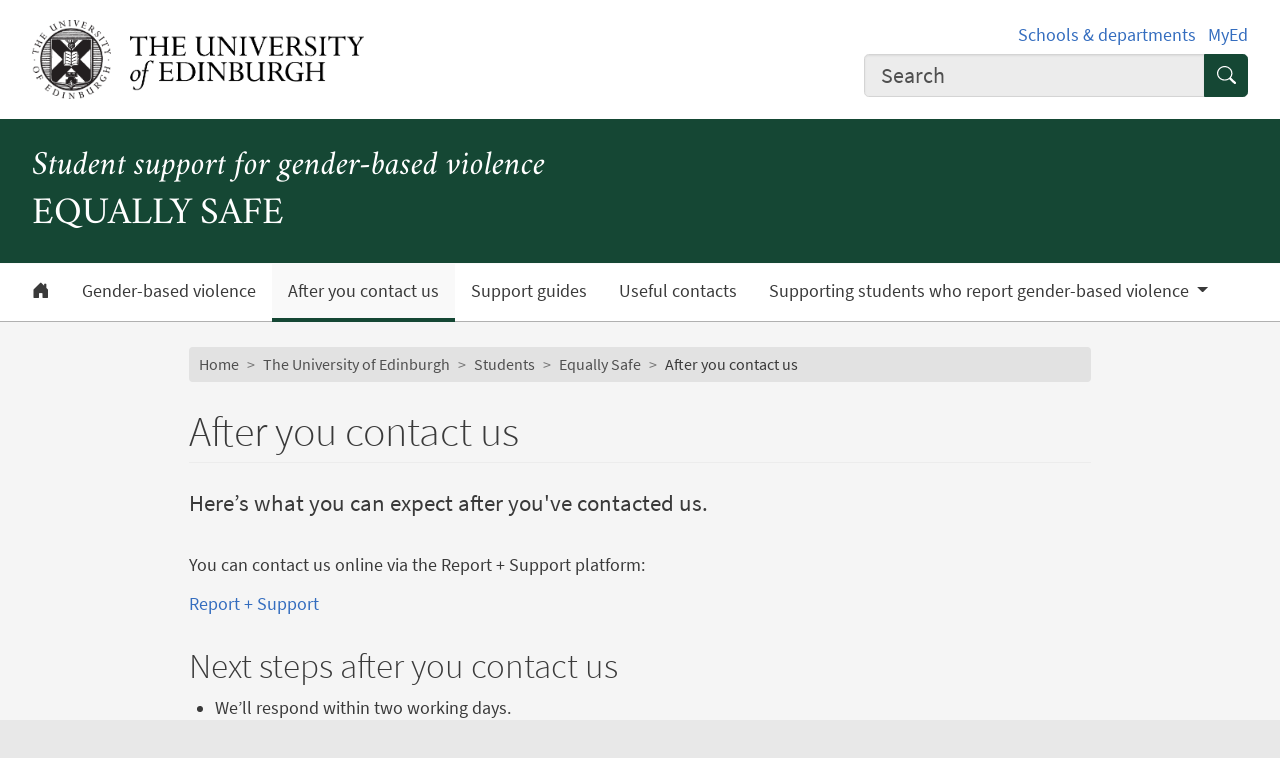

--- FILE ---
content_type: text/html; charset=UTF-8
request_url: https://www.ed.ac.uk/students/work-on-gender-based-violence/getting-support
body_size: 7123
content:
<!DOCTYPE html>
<html lang="en" dir="ltr" prefix="content: http://purl.org/rss/1.0/modules/content/  dc: http://purl.org/dc/terms/  foaf: http://xmlns.com/foaf/0.1/  og: http://ogp.me/ns#  rdfs: http://www.w3.org/2000/01/rdf-schema#  schema: http://schema.org/  sioc: http://rdfs.org/sioc/ns#  sioct: http://rdfs.org/sioc/types#  skos: http://www.w3.org/2004/02/skos/core#  xsd: http://www.w3.org/2001/XMLSchema# ">
<head>
  <meta charset="utf-8" />
<meta name="description" content="Here’s what you can expect after you&#039;ve contacted us." />
<meta name="robots" content="index, follow" />
<link rel="canonical" href="https://www.ed.ac.uk/students/work-on-gender-based-violence/getting-support" />
<meta property="og:site_name" content="The University of Edinburgh" />
<meta property="og:url" content="https://www.ed.ac.uk/students/work-on-gender-based-violence/getting-support" />
<meta property="og:title" content="After you contact us | Equally Safe | The University of Edinburgh" />
<meta property="og:description" content="Here’s what you can expect after you&#039;ve contacted us." />
<meta property="og:image" content="https://www.ed.ac.uk/themes/upstream/wpp_theme/images/uoe-logo-centred-black.png" />
<meta property="og:image:width" content="200px" />
<meta property="og:image:height" content="200px" />
<meta name="Generator" content="Drupal 10 (https://www.drupal.org)" />
<meta name="MobileOptimized" content="width" />
<meta name="HandheldFriendly" content="true" />
<meta name="viewport" content="width=device-width, initial-scale=1.0" />
<script>
    const uoe_gtm_necessary_container_ids = ["GTM-NFKJG5GC","GTM-W53MQQV4"];
    const uoe_gtm_advertising_container_ids = ["GTM-TFH7FXR","GTM-WHQZZ56","GTM-P8ZBCXN"];
    const uoe_gtm_performance_container_ids = ["GTM-K98J2SB","GTM-TQN45VX","GTM-5P5K4D2"];
    // Necessary containers are always active.
    uoe_gtm_necessary_container_ids.forEach(function(container_id) {
      create_gtm_script_tag(container_id, 'necessary');
    });
    init_gtm();
    document.addEventListener('changed.uoe.consent', function (event) {
      switch (event.allowedList) {
      case 'advertising,necessary,performance':
        uoe_gtm_advertising_container_ids.forEach(function(container_id) {
          create_gtm_script_tag(container_id, 'advertising');
        });
        uoe_gtm_performance_container_ids.forEach(function(container_id) {
          create_gtm_script_tag(container_id, 'performance');
        });
        break
      case 'necessary,performance':
        uoe_gtm_performance_container_ids.forEach(function(container_id) {
          create_gtm_script_tag(container_id, 'performance');
        });
        break
      case 'advertising,necessary':
        uoe_gtm_advertising_container_ids.forEach(function(container_id) {
          create_gtm_script_tag(container_id, 'advertising');
        });
        break
      }
    })
    function create_gtm_script_tag(container_id, container_name) {
      var f = document.getElementsByTagName('script')[0];
      var j = document.createElement('script');
      j.async = true;
      j.className = 'uoe-edgel-gtm-container-script';
      j.id = 'uoe_edgel_gtm_' + container_name + '_' + container_id;
      j.src = 'https://www.googletagmanager.com/gtm.js?id=' + container_id;
      f.parentNode.insertBefore(j, f);
      init_gtm();
    }
    function init_gtm() {
      window.dataLayer = window.dataLayer || [];
      window.dataLayer.push({
        'gtm.start': new Date().getTime(),
        event: 'gtm.js'
      });
    }
  </script>
<link rel="icon" href="/themes/upstream/wpp_theme/images/favicon.ico" type="image/vnd.microsoft.icon" />

    <title>After you contact us | Equally Safe | The University of Edinburgh</title>
    <link rel="stylesheet" media="all" href="/sites/default/files/css/css_5IF3Qj0SWbWCj8XTQU__Ok8BX1V0pPjn98i5-vWRmdg.css?delta=0&amp;language=en&amp;theme=wpp_theme&amp;include=eJxNyUsOgCAMBcAL8TmSKfJSjFWbFmK4vTvDdkbJiI20ea42lCTpL2ncOooc3lCDT--4ciFHeFW33nAhozIksgF3rGTnUixPIVlAwLTPD9-aLAQ" />
<link rel="stylesheet" media="all" href="/sites/default/files/css/css_lMNpgoWF7iW0HGNV4N8-fxZNdL983aHAFyXYCUdlUz4.css?delta=1&amp;language=en&amp;theme=wpp_theme&amp;include=eJxNyUsOgCAMBcAL8TmSKfJSjFWbFmK4vTvDdkbJiI20ea42lCTpL2ncOooc3lCDT--4ciFHeFW33nAhozIksgF3rGTnUixPIVlAwLTPD9-aLAQ" />

      
</head>
<body class="page-node--generic_content node--migrated">
<a href="#main-content" class="skip-link">
  Skip to main content
</a>

  <div class="dialog-off-canvas-main-canvas" data-off-canvas-main-canvas>
    <!-- Google Tag Manager (noscript) service (necessary, service)-->
<noscript>
      <iframe
        id="uoe_edgel_gtm_noscript_GTM-NFKJG5GC"
        class="uoe-edgel-gtm-container-noscript"
        src="https://www.googletagmanager.com/ns.html?id=GTM-NFKJG5GC"
        height="0"
        width="0"
        style="display:none;visibility:hidden"
    ></iframe>
      <iframe
        id="uoe_edgel_gtm_noscript_ GTM-W53MQQV4"
        class="uoe-edgel-gtm-container-noscript"
        src="https://www.googletagmanager.com/ns.html?id= GTM-W53MQQV4"
        height="0"
        width="0"
        style="display:none;visibility:hidden"
    ></iframe>
      <iframe
        id="uoe_edgel_gtm_noscript_"
        class="uoe-edgel-gtm-container-noscript"
        src="https://www.googletagmanager.com/ns.html?id="
        height="0"
        width="0"
        style="display:none;visibility:hidden"
    ></iframe>
  </noscript>
<!-- End Google Tag Manager (noscript) (necessary, service) -->

<header role="banner" class="masthead">
  <div class="container-masthead">
    <div class="row">
      <div class="col-md-7 col-lg-8">
        <a href="https://www.ed.ac.uk/">
          <img class="masthead-logo" src="/themes/upstream/wpp_theme/images/logo.png" alt="The University of Edinburgh home">
        </a>
      </div>
              <div class="col-md-5 col-lg-4">
          <div class="masthead-text">
            <ul class="list-inline">
              <li class="list-inline-item">
                <a href="https://www.ed.ac.uk/schools-departments">Schools &amp; departments</a>
              </li>
              <li class="list-inline-item">
                <a href="https://www.myed.ed.ac.uk/">MyEd</a>
              </li>
            </ul>
          </div>
          <div role="search" class="masthead-search">
            <form action="https://search.ed.ac.uk/" method="get">
              <div class="input-group input-group-lg">
                <input type="search" aria-label="Input your search term" placeholder="Search" class="form-control"
                       data-bs-items="4" data-provide="uoe-search" name="q" autocomplete="off" spellcheck="true"
                       dir="auto"/>
                <button class="btn btn-search" type="submit">
                  <span class="visually-hidden">Submit search</span>
                </button>
              </div>
            </form>
          </div>
        </div>
          </div>
  </div>
  
        
          <div class="masthead-hero">
  
      <div class="masthead-title">
              <span class="h1">Equally Safe</span>
                  <span class="h2"><a
                href="">Student support for gender-based violence</a></span>
                  </div>
  
</div>

  
      <div class="navbar-light bg-white uoe-mega-menu">
        <div>
    <nav class="uoe-nav navbar navbar-expand-md py-0 uoe-mega-menu-block" role="navigation"
     aria-labelledby="navbarDropdown" id="block-subsitemenu">
            
  <h2 class="visually-hidden" id="block-subsitemenu-menu">Subsite menu</h2>
  

    <div class="container-fluid navbar-light bg-white uoe-mega-menu flex-wrap justify-content-start">
            
  
    
<ul data-block="nav_main" class="navbar-nav me-auto ps-lg-0">

  
        
                                          
       
            
          <li class="nav-item dropdown position-static">

            
                          <a href="/students/work-on-gender-based-violence" class="nav-link dropdown-toggle px-3 text-dark level-1">            <i class="bi-house-door-fill" alt="Home" title="Back to homepage"></i><span class="visually-hidden">Home</span>
          </a>

            
          
          </li>
        
                        
       
            
          <li class="nav-item dropdown position-static">

            
                          <a href="/students/work-on-gender-based-violence/gender-based-violence" class="nav-link dropdown-toggle px-3 text-dark level-1" data-drupal-link-system-path="node/137903">          Gender-based violence
        </a>

            
          
          </li>
        
                        
       
            
          <li class="nav-item dropdown position-static menu-item--active-trail">

            
                          <a href="/students/work-on-gender-based-violence/getting-support" class="nav-link dropdown-toggle px-3 text-dark level-1 is-active" data-drupal-link-system-path="node/137908" aria-current="page">          After you contact us
        </a>

            
          
          </li>
        
                        
       
            
          <li class="nav-item dropdown position-static">

            
                          <a href="/students/work-on-gender-based-violence/support-guides" class="nav-link dropdown-toggle px-3 text-dark level-1" data-drupal-link-system-path="node/154148">          Support guides
        </a>

            
          
          </li>
        
                        
       
            
          <li class="nav-item dropdown position-static">

            
                          <a href="/students/work-on-gender-based-violence/support-resources" class="nav-link dropdown-toggle px-3 text-dark level-1" data-drupal-link-system-path="node/137906">          Useful contacts
        </a>

            
          
          </li>
        
                        
       
            
          <li class="nav-item dropdown position-static menu-item--expanded">

            
            
              <a href="/students/work-on-gender-based-violence/supporting-students-who-report-gbv" class="nav-link dropdown-toggle px-3 text-dark level-1" role="button" data-bs-toggle="dropdown" aria-expanded="false" id="navbarDropdown" data-drupal-link-system-path="node/137907">          Supporting students who report gender-based violence
        </a>

            <div class="dropdown-menu w-100 container">
              <div class="container mega-dropdown">
                <div class="row my-md-2">
                  <div class="col">
                    <ul>
                      <li><a class="dropdown-item text-wrap text-brand overview-link" href="/students/work-on-gender-based-violence/supporting-students-who-report-gbv">          Supporting students who report gender-based violence
        <i class="bi-chevron-right" aria-hidden="true"></i></a></li>
                    </ul>
                  </div>
                </div>

                
  
    
  <ul>

    <div class="row row-cols-1 row-cols-md-2 row-cols-lg-4 my-md-2 menu-section">

      
        
                        
       
            <div class="col mb-md-5 menu-col px-0">
              <ul>

                                <li>

                  
                                      <a  class="dropdown-item text-wrap text-dark fw-bold level-2" href="/students/work-on-gender-based-violence/supporting-students-who-report-gbv/indicators-of-gender-based-violence">          Indicators of gender-based violence
        </a>

                                  </li>
              </ul>
            </div>

          
          </li>
        
                        
       
            <div class="col mb-md-5 menu-col px-0">
              <ul>

                                <li>

                  
                                      <a  class="dropdown-item text-wrap text-dark fw-bold level-2" href="/students/work-on-gender-based-violence/supporting-students-who-report-gbv/escalating-disclosures-of-gender-based-violence">          Escalating disclosures of gender-based violence
        </a>

                                  </li>
              </ul>
            </div>

          
          </li>
        
                        
       
            <div class="col mb-md-5 menu-col px-0">
              <ul>

                                <li>

                  
                                      <a  class="dropdown-item text-wrap text-dark fw-bold level-2" href="/students/work-on-gender-based-violence/supporting-students-who-report-gbv/training-resources">          Training resources
        </a>

                                  </li>
              </ul>
            </div>

          
          </li>
              </ul>
            

            
          
          </li>
              </ul>
            



      </div>
</nav>
<nav class="uoe-nav navbar navbar-expand-md py-0 uoe-mega-menu-block" role="navigation"
     aria-labelledby="block-subsitemobilemenu-menu" id="block-subsitemobilemenu">
            
  <h2 class="visually-hidden" id="block-subsitemobilemenu-menu">Subsite mobile menu</h2>
  

    <div class="container-fluid navbar-light bg-white uoe-mega-menu flex-wrap justify-content-start">
          
  
  
    
<ul data-block="nav_main subsitemobilemenu" class="uoe-nav navbar-nav me-auto ps-lg-0 collapse" id="uoe-179310">
  
    
        
    
    
    <li>

      
              <a  class="uoe-nav-link collapsed uoe-nav-link-root side-level-1" href="/students/work-on-gender-based-violence">      Home
    </a>
      
      
      
        
    
    
    <li>

      
              <a  class="uoe-nav-link collapsed uoe-nav-link-root side-level-1" href="/students/work-on-gender-based-violence/gender-based-violence">      Gender-based violence
    </a>
      
      
      
        
    
    
    <li class="menu-item--active-trail">

      
              <a  class="menu-item--active-trail uoe-nav-link collapsed uoe-nav-link-root side-level-1" href="/students/work-on-gender-based-violence/getting-support">      After you contact us
    </a>
      
      
      
        
    
    
    <li>

      
              <a  class="uoe-nav-link collapsed uoe-nav-link-root side-level-1" href="/students/work-on-gender-based-violence/support-guides">      Support guides
    </a>
      
      
      
        
    
    
    <li>

      
              <a  class="uoe-nav-link collapsed uoe-nav-link-root side-level-1" href="/students/work-on-gender-based-violence/support-resources">      Useful contacts
    </a>
      
      
      
        
    
    
    <li class="menu-item--expanded">

      
      
                <div class="mob-menu-link-btn-group btn-group d-flex" role="group">
          <a  class="menu-item--expanded uoe-nav-link collapsed uoe-nav-link-root side-level-1 has-children mob-menu-link w-100"
            href="/students/work-on-gender-based-violence/supporting-students-who-report-gbv">
                  Supporting students who report gender-based violence
    
          </a>

                              <button type="button" class="btn btn-lg dropdown-toggle-split uoe-nav-link-btn-root"
                  data-bs-toggle="collapse" data-bs-target="#menu-item-633244738"
                  aria-expanded="false"
                  aria-label="Expand submenu">
            <i class="bi-plus" aria-hidden="true"></i>
            <span class="visually-hidden">Expand/collapse submenu</span>
          </button>
        </div>
        <div class="collapse " id="menu-item-633244738">
          <ul class="btn-toggle-nav">
              
  
      <ul>
    
    
        
    
      
    <li class="side-level-2 collapsed">

                    <a  class="side-level-2 collapsed uoe-nav-link uoe-nav-link-ancestor" href="/students/work-on-gender-based-violence/supporting-students-who-report-gbv/indicators-of-gender-based-violence">      Indicators of gender-based violence
    </a>

      
      
      
        
    
      
    <li class="side-level-2 collapsed">

                    <a  class="side-level-2 collapsed uoe-nav-link uoe-nav-link-ancestor" href="/students/work-on-gender-based-violence/supporting-students-who-report-gbv/escalating-disclosures-of-gender-based-violence">      Escalating disclosures of gender-based violence
    </a>

      
      
      
        
    
      
    <li class="side-level-2 collapsed">

                    <a  class="side-level-2 collapsed uoe-nav-link uoe-nav-link-ancestor" href="/students/work-on-gender-based-violence/supporting-students-who-report-gbv/training-resources">      Training resources
    </a>

      
      
        </ul>
    
          </ul>
        </div>
      
      
        </ul>
    


      </div>
</nav>

  </div>

    </div>
  </header>

<div class="container-content">
  <div class="row justify-content-lg-center">
                
      <div class="col-12 col-lg-9">
                      <div class="row">
          <div class="col-12">
              <div>
    <div id="block-wpp-theme-breadcrumbs">
  
    
        <nav role="navigation" aria-labelledby="system-breadcrumb" aria-label="breadcrumb">
    <h2 id="system-breadcrumb" class="visually-hidden">Breadcrumb</h2>
    <ol class="breadcrumb">
              <li class="breadcrumb-item">
                      <a href="https://www.ed.ac.uk/">Home</a>
                  </li>
              <li class="breadcrumb-item">
                      <a href="/">The University of Edinburgh</a>
                  </li>
              <li class="breadcrumb-item">
                      <a href="/students">Students</a>
                  </li>
              <li class="breadcrumb-item">
                      <a href="/students/work-on-gender-based-violence">Equally Safe</a>
                  </li>
              <li class="breadcrumb-item">
                      After you contact us
                  </li>
          </ol>
  </nav>

  </div>

  </div>

          </div>
        </div>
                  <div class="row">
        <div class="col-12">
          <main class="main-content" id="main-content">
                                        <div>
    <div data-drupal-messages-fallback class="hidden"></div><div id="block-wpp-theme-page-title">
  
    
      
  <h1><span>After you contact us</span>
</h1>


  </div>
<div id="block-wpp-theme-content">
  
    
      <article about="/students/work-on-gender-based-violence/getting-support">

  
    

  
  <div>
    
            <div><p class="lead">Here’s what you can expect after you&#039;ve contacted us.</p></div>
      
      <div>
      <div class="grid row row-cols-1">
                  <div class="col">
            <div>  <div class="paragraph paragraph--type--body-text paragraph--view-mode--default">
          
            <div><p>You can contact us online via the Report + Support platform:</p><p><a href="https://reportandsupport.ed.ac.uk/">Report + Support</a></p><h2>Next steps after you contact us&nbsp;</h2><div class="ListContainerWrapper SCXW105930857 BCX8"><ul><li><span lang="EN-GB">We’ll respond within two working days.</span><span>&nbsp;</span></li></ul></div><div class="ListContainerWrapper SCXW105930857 BCX8"><ul><li><span lang="EN-GB">You’ll be offered a meeting, in person or online, based on your preference.</span><span>&nbsp;</span></li></ul></div><div class="ListContainerWrapper SCXW105930857 BCX8"><ul><li><span lang="EN-GB">We aim to provide continuity of support by assigning the same case worker throughout. If they’re unavailable, other team members will be ready to assist.</span></li></ul></div><div class="ListContainerWrapper SCXW105930857 BCX8"><ul><li><span lang="EN-GB">We’ll support you in identifying your key needs, and provide information about specialist services both within and beyond the University.</span><span>&nbsp;</span></li></ul></div><div class="ListContainerWrapper SCXW105930857 BCX8"><ul><li><span lang="EN-GB">We’ll explain your options if you’re considering making a complaint or report to the University or Police Scotland. If you have questions before deciding, we can informally reach out to the University’s Student Conduct Team or to Police Scotland.</span></li></ul></div><div class="ListContainerWrapper SCXW105930857 BCX8"><ul><li><span lang="EN-GB">We’ll help assess your safety and discuss measures that could help you feel safer.</span><span>&nbsp;</span></li></ul></div><div class="ListContainerWrapper SCXW105930857 BCX8"><ul><li><span lang="EN-GB">We can connect you with external services that are suited to your specific needs.</span><span>&nbsp;</span></li></ul></div><div class="OutlineElement Ltr SCXW105930857 BCX8"><p><span lang="EN-GB">We work at your pace. Our role is to make sure that your voice is heard and your rights respected. There’s no fixed limit to the number of sessions, as this will be discussed and reviewed with you, based on your individual circumstances.</span><span>&nbsp;</span></p></div></div>
      
      </div>
</div>
          </div>
              </div>
    </div>
  
            <div>
        <p class="article-published">This article was published on
          <time datetime="2024-11-12T12:44:25+00:00">2024-11-12</time>

        </p>
      </div>
      
  </div>

</article>

  </div>

  </div>

                                  </main>
        </div>
      </div>
    </div>
  </div>
</div>
  <footer>
  

  <div class="footer-discover">
    <h3 class="footer-discover-heading">
      The University of Edinburgh
    </h3>
  </div>
  <div class="footer">
    <div class="container-footer">
      <div class="row">
        <div class="col-md-4">
          <ul class="list-unstyled">
            <li><a href="https://www.ed.ac.uk/about/website/website-terms-conditions">Terms &amp; conditions</a></li>
            <li><a href="https://edin.ac/privacy-information">Privacy &amp; cookies</a></li>
            <li><a href="https://www.ed.ac.uk/university-secretary-group/complaint-handling-procedure">Complaints procedure</a></li>
            <li><a href="https://www.ed.ac.uk/sustainability/what-we-do/supply-chains/initiatives/modern-slavery/statement">Modern slavery</a></li>
          </ul>
        </div>
        <div class="col-md-4">
          <ul class="list-unstyled">
            <li><a href="https://edin.ac/accessibility-statement">Website accessibility</a></li>
            <li><a href="https://www.ed.ac.uk/about/website/freedom-information">Freedom of information publication scheme</a></li>
            <li><a href="https://www.ed.ac.uk/data-protection">Data protection / Records Management</a></li>
            <li><a href="https://edin.ac/digital-sustainability">Digital Sustainability</a></li>
          </ul>
        </div>
        <div class="col-md-4 col-6 justify-content-end">
          <a href="https://www.ed.ac.uk/about/mission-governance/affiliations">
            <img class="img-fluid" alt="University affiliations" src="/themes/upstream/wpp_theme/images/footer-affiliations.png">
          </a>
        </div>
      </div>
      <div class="row">
        <div class="col-md-4 order-md-2">
          <p class="float-end">
            <a class="btn btn-brand btn-sm" href="https://www.myed.ed.ac.uk/">
              MyEd login <i class="bi bi-chevron-right"></i>
            </a>
          </p>
        </div>
        <div class="col-md-8 order-md-1">
          <p>
            The University of Edinburgh is a charitable body, registered in Scotland, with registration number SC005336, VAT Registration Number GB&nbsp;592&nbsp;9507&nbsp;00, and is acknowledged by the UK authorities as a “<a href="https://www.gov.uk/guidance/recognised-uk-degrees">Recognised body</a>” which has been granted degree awarding powers.
          </p>
        </div>
      </div>
    </div>
  </div>
  <div class="container-footer-copyright">
    Unless explicitly stated otherwise, all material is copyright &copy; The University of Edinburgh 2026.
  </div>
  <div class="container-footer">
      <div>
    <nav role="navigation" aria-labelledby="block-useraccountmenu-menu" id="block-useraccountmenu">
            
  <h2 class="visually-hidden" id="block-useraccountmenu-menu">User account menu</h2>
  

        
    
                                        
        <a class="footer-login-link" href="/user/login?destination=/students/work-on-gender-based-violence/getting-support">
          <abbr>CMS</abbr> login
          <svg class="icon">
            <use xlink:href="#edgel-chevron-right"></use>
          </svg>
        </a>
      
  


  </nav>

  </div>

  </div>
</footer>

  </div>


<script type="application/json" data-drupal-selector="drupal-settings-json">{"path":{"baseUrl":"\/","pathPrefix":"","currentPath":"node\/137908","currentPathIsAdmin":false,"isFront":false,"currentLanguage":"en"},"pluralDelimiter":"\u0003","suppressDeprecationErrors":true,"clientside_validation_jquery":{"validate_all_ajax_forms":2,"force_validate_on_blur":false,"force_html5_validation":false,"messages":{"required":"This field is required.","remote":"Please fix this field.","email":"Please enter a valid email address.","url":"Please enter a valid URL.","date":"Please enter a valid date.","dateISO":"Please enter a valid date (ISO).","number":"Please enter a valid number.","digits":"Please enter only digits.","equalTo":"Please enter the same value again.","maxlength":"Please enter no more than {0} characters.","minlength":"Please enter at least {0} characters.","rangelength":"Please enter a value between {0} and {1} characters long.","range":"Please enter a value between {0} and {1}.","max":"Please enter a value less than or equal to {0}.","min":"Please enter a value greater than or equal to {0}.","step":"Please enter a multiple of {0}."}},"csp":{"nonce":"4ULasuWdwkDGnrGV2LvaFQ"},"user":{"uid":0,"permissionsHash":"7d95ad6607063d678b346e0fe3256c337c12fc18cb7ebc9353980f9aa7db7d16"}}</script>
<script src="/sites/default/files/js/js_M-Cj4jPyinNkFaokturh08jUG7jbagtuPW1A9DlSdGY.js?scope=footer&amp;delta=0&amp;language=en&amp;theme=wpp_theme&amp;include=eJwrLyiIL8lIzU3VT8_JT0rM0SmHC-SkpicmVwIA30ENAw"></script>
<script src="/themes/upstream/wpp_theme/js/edgel.bundle.min.js?t9it0v"></script>
<script src="/sites/default/files/js/js_Dd-2nskI5K-fWlRRkT8SXx-IWwDs3r7nNJUixzS9oKc.js?scope=footer&amp;delta=2&amp;language=en&amp;theme=wpp_theme&amp;include=eJwrLyiIL8lIzU3VT8_JT0rM0SmHC-SkpicmVwIA30ENAw"></script>

</body>
</html>


--- FILE ---
content_type: text/css
request_url: https://www.ed.ac.uk/sites/default/files/css/css_lMNpgoWF7iW0HGNV4N8-fxZNdL983aHAFyXYCUdlUz4.css?delta=1&language=en&theme=wpp_theme&include=eJxNyUsOgCAMBcAL8TmSKfJSjFWbFmK4vTvDdkbJiI20ea42lCTpL2ncOooc3lCDT--4ciFHeFW33nAhozIksgF3rGTnUixPIVlAwLTPD9-aLAQ
body_size: 85840
content:
/* @license GPL-2.0-or-later https://www.drupal.org/licensing/faq */
:root,[data-bs-theme=light]{--edgel-brand-link:#f2ca27;--edgel-brand-hover:#123c2c;--edgel-brand-bg-text:#fff;--edgel-brand-as-link:#154734;--edgel-brand-as-link-hover:#11392a;--edgel-white:#fff;--edgel-gray:#747474;--edgel-gray-dark:#3a3a3a;--edgel-gray-100:#f9f9f9;--edgel-gray-200:#ececec;--edgel-gray-300:#e2e2e2;--edgel-gray-400:#d4d4d4;--edgel-gray-500:#b0b0b0;--edgel-gray-600:#747474;--edgel-gray-700:#505050;--edgel-gray-800:#3a3a3a;--edgel-gray-900:#252525;--edgel-brand:#154734;--edgel-primary:#3a3a3a;--edgel-secondary:#f9f9f9;--edgel-success:#198754;--edgel-info:#0dcaf0;--edgel-warning:#ffc107;--edgel-danger:#dc3545;--edgel-light:#f9f9f9;--edgel-dark:#3a3a3a;--edgel-brand-rgb:21,71,52;--edgel-primary-rgb:58,58,58;--edgel-secondary-rgb:249,249,249;--edgel-success-rgb:25,135,84;--edgel-info-rgb:13,202,240;--edgel-warning-rgb:255,193,7;--edgel-danger-rgb:220,53,69;--edgel-light-rgb:249,249,249;--edgel-dark-rgb:58,58,58;--edgel-primary-text-emphasis:#505050;--edgel-brand-text-emphasis:#081c15;--edgel-success-text-emphasis:#0a3622;--edgel-info-text-emphasis:#055160;--edgel-warning-text-emphasis:#664d03;--edgel-danger-text-emphasis:#58151c;--edgel-light-text-emphasis:#505050;--edgel-dark-text-emphasis:#505050;--edgel-primary-bg-subtle:#d4d4d4;--edgel-brand-bg-subtle:#d0dad6;--edgel-success-bg-subtle:#d1e7dd;--edgel-info-bg-subtle:#cff4fc;--edgel-warning-bg-subtle:#fff3cd;--edgel-danger-bg-subtle:#f8d7da;--edgel-light-bg-subtle:#fcfcfc;--edgel-dark-bg-subtle:#d4d4d4;--edgel-primary-border-subtle:#b0b0b0;--edgel-brand-border-subtle:#a1b5ae;--edgel-success-border-subtle:#a3cfbb;--edgel-info-border-subtle:#9eeaf9;--edgel-warning-border-subtle:#ffe69c;--edgel-danger-border-subtle:#f1aeb5;--edgel-light-border-subtle:#ececec;--edgel-dark-border-subtle:#b0b0b0;--edgel-white-rgb:255,255,255;--edgel-black-rgb:0,0,0;--edgel-font-sans-serif:"Source Sans Pro",sans-serif;--edgel-font-monospace:SFMono-Regular,Menlo,Monaco,Consolas,"Liberation Mono","Courier New",monospace;--edgel-gradient:linear-gradient(180deg,rgba(255,255,255,0.15),rgba(255,255,255,0));--edgel-body-font-family:"Source Sans Pro",sans-serif;--edgel-body-font-size:calc(0.91875rem + 0.23125vw);--edgel-body-font-weight:400;--edgel-body-line-height:1.5;--edgel-body-color:#3a3a3a;--edgel-body-color-rgb:58,58,58;--edgel-body-bg:#e8e8e8;--edgel-body-bg-rgb:232,232,232;--edgel-emphasis-color:#3a3a3a;--edgel-emphasis-color-rgb:58,58,58;--edgel-secondary-color:#747474;--edgel-secondary-color-rgb:116,116,116;--edgel-secondary-bg:#ececec;--edgel-secondary-bg-rgb:236,236,236;--edgel-tertiary-color:#3a3a3a;--edgel-tertiary-color-rgb:58,58,58;--edgel-tertiary-bg:#f9f9f9;--edgel-tertiary-bg-rgb:249,249,249;--edgel-heading-color:inherit;--edgel-link-color:#346dbf;--edgel-link-color-rgb:52,109,191;--edgel-link-decoration:none;--edgel-link-hover-color:#2a5799;--edgel-link-hover-color-rgb:42,87,153;--edgel-link-hover-decoration:underline;--edgel-code-color:#d63384;--edgel-highlight-color:#000;--edgel-highlight-bg:#fff3cd;--edgel-border-width:1px;--edgel-border-style:solid;--edgel-border-color:#e2e2e2;--edgel-border-color-translucent:rgba(0,0,0,0.175);--edgel-border-radius:0.25rem;--edgel-border-radius-sm:0.2rem;--edgel-border-radius-lg:0.3rem;--edgel-border-radius-xl:1rem;--edgel-border-radius-xxl:2rem;--edgel-border-radius-2xl:var(--edgel-border-radius-xxl);--edgel-border-radius-pill:50rem;--edgel-box-shadow:0 0.5rem 1rem rgba(0,0,0,0.15);--edgel-box-shadow-sm:0 0.125rem 0.25rem rgba(0,0,0,0.075);--edgel-box-shadow-lg:0 1rem 3rem rgba(0,0,0,0.175);--edgel-box-shadow-inset:inset 0 1px 2px rgba(0,0,0,0.075);--edgel-focus-ring-width:0.25rem;--edgel-focus-ring-opacity:0.25;--edgel-focus-ring-color:rgba(58,58,58,0.25);--edgel-form-valid-color:#198754;--edgel-form-valid-border-color:#198754;--edgel-form-invalid-color:#dc3545;--edgel-form-invalid-border-color:#dc3545}@media (min-width:1600px){:root,[data-bs-theme=light]{--edgel-body-font-size:1.15rem}}:root{--edgel-font-serif:"Crimson Text",serif}*,::after,::before{box-sizing:border-box}@media (prefers-reduced-motion:no-preference){:root{scroll-behavior:smooth}}body{margin:0;font-family:var(--edgel-body-font-family);font-size:var(--edgel-body-font-size);font-weight:var(--edgel-body-font-weight);line-height:var(--edgel-body-line-height);color:var(--edgel-body-color);text-align:var(--edgel-body-text-align);background-color:var(--edgel-body-bg);-webkit-text-size-adjust:100%;-webkit-tap-highlight-color:transparent}hr{margin:1rem 0;color:inherit;border:0;border-top:var(--edgel-border-width) solid;opacity:.25}.h1,.h2,.h3,.h4,.h5,.h6,h1,h2,h3,h4,h5,h6{margin-top:0;margin-bottom:.5rem;font-family:inherit;font-weight:300;line-height:1.2;color:var(--edgel-heading-color)}.h1,h1{font-size:calc(1.774534rem + 1.087034vw)}@media (min-width:1600px){.h1,h1{font-size:2.861568rem}}.h2,h2{font-size:calc(1.53607rem + .84857vw)}@media (min-width:1600px){.h2,h2{font-size:2.38464rem}}.h3,h3{font-size:calc(1.33735rem + .64985vw)}@media (min-width:1600px){.h3,h3{font-size:1.9872rem}}.h4,h4{font-size:calc(1.17175rem + .48425vw)}@media (min-width:1600px){.h4,h4{font-size:1.656rem}}.h5,h5{font-size:calc(1.03375rem + .34625vw)}@media (min-width:1600px){.h5,h5{font-size:1.38rem}}.h6,h6{font-size:calc(.91875rem + .23125vw)}@media (min-width:1600px){.h6,h6{font-size:1.15rem}}p{margin-top:0;margin-bottom:.8rem}abbr[title]{-webkit-text-decoration:underline dotted;text-decoration:underline dotted;cursor:help;-webkit-text-decoration-skip-ink:none;text-decoration-skip-ink:none}address{margin-bottom:1rem;font-style:normal;line-height:inherit}ol,ul{padding-left:2rem}dl,ol,ul{margin-top:0;margin-bottom:1rem}ol ol,ol ul,ul ol,ul ul{margin-bottom:0}dt{font-weight:700}dd{margin-bottom:.5rem;margin-left:0}blockquote{margin:0 0 1rem}b,strong{font-weight:bolder}.small,small{font-size:calc(.8325rem + .145vw)}@media (min-width:1600px){.small,small{font-size:.9775rem}}.mark,mark{padding:.1875em;color:var(--edgel-highlight-color);background-color:var(--edgel-highlight-bg)}sub,sup{position:relative;font-size:.75em;line-height:0;vertical-align:baseline}sub{bottom:-.25em}sup{top:-.5em}a{color:rgba(var(--edgel-link-color-rgb),var(--edgel-link-opacity,1));text-decoration:none}a:hover{--edgel-link-color-rgb:var(--edgel-link-hover-color-rgb);text-decoration:underline}a:not([href]):not([class]),a:not([href]):not([class]):hover{color:inherit;text-decoration:none}code,kbd,pre,samp{font-family:var(--edgel-font-monospace);font-size:1em}pre{display:block;margin-top:0;margin-bottom:1rem;overflow:auto;font-size:calc(.8325rem + .145vw)}@media (min-width:1600px){pre{font-size:.9775rem}}pre code{font-size:inherit;color:inherit;word-break:normal}code{font-size:calc(.8325rem + .145vw);color:var(--edgel-code-color);word-wrap:break-word}@media (min-width:1600px){code{font-size:.9775rem}}a>code{color:inherit}kbd{padding:.1875rem .375rem;font-size:calc(.8325rem + .145vw);color:var(--edgel-body-bg);background-color:var(--edgel-body-color);border-radius:.2rem}@media (min-width:1600px){kbd{font-size:.9775rem}}kbd kbd{padding:0;font-size:1em}figure{margin:0 0 1rem}img,svg{vertical-align:middle}table{caption-side:bottom;border-collapse:collapse}caption{padding-top:.5rem;padding-bottom:.5rem;color:var(--edgel-secondary-color);text-align:left}th{text-align:inherit;text-align:-webkit-match-parent}tbody,td,tfoot,th,thead,tr{border-color:inherit;border-style:solid;border-width:0}label{display:inline-block}button{border-radius:0}button:focus:not(:focus-visible){outline:0}button,input,optgroup,select,textarea{margin:0;font-family:inherit;font-size:inherit;line-height:inherit}button,select{text-transform:none}[role=button]{cursor:pointer}select{word-wrap:normal}select:disabled{opacity:1}[list]:not([type=date]):not([type=datetime-local]):not([type=month]):not([type=week]):not([type=time])::-webkit-calendar-picker-indicator{display:none!important}[type=button],[type=reset],[type=submit],button{-webkit-appearance:button}[type=button]:not(:disabled),[type=reset]:not(:disabled),[type=submit]:not(:disabled),button:not(:disabled){cursor:pointer}::-moz-focus-inner{padding:0;border-style:none}textarea{resize:vertical}fieldset{min-width:0;padding:0;margin:0;border:0}legend{float:left;width:100%;padding:0;margin-bottom:.5rem;font-size:calc(1.09375rem + .40625vw);line-height:inherit}@media (min-width:1600px){legend{font-size:1.5rem}}legend+*{clear:left}::-webkit-datetime-edit-day-field,::-webkit-datetime-edit-fields-wrapper,::-webkit-datetime-edit-hour-field,::-webkit-datetime-edit-minute,::-webkit-datetime-edit-month-field,::-webkit-datetime-edit-text,::-webkit-datetime-edit-year-field{padding:0}::-webkit-inner-spin-button{height:auto}[type=search]{-webkit-appearance:textfield;outline-offset:-2px}::-webkit-search-decoration{-webkit-appearance:none}::-webkit-color-swatch-wrapper{padding:0}::-webkit-file-upload-button{font:inherit;-webkit-appearance:button}::file-selector-button{font:inherit;-webkit-appearance:button}output{display:inline-block}iframe{border:0}summary{display:list-item;cursor:pointer}progress{vertical-align:baseline}[hidden]{display:none!important}@font-face{font-family:"Source Sans Pro";font-style:normal;font-weight:300;src:url(/libraries/uoe--edgel/dist/fonts/source-sans-pro-v10-cyrillic-ext-300.eot);src:url(/libraries/uoe--edgel/dist/fonts/source-sans-pro-v10-cyrillic-ext-300.eot#iefix) format("embedded-opentype"),url(/libraries/uoe--edgel/dist/fonts/source-sans-pro-v10-cyrillic-ext-300.woff2) format("woff2"),url(/libraries/uoe--edgel/dist/fonts/source-sans-pro-v10-cyrillic-ext-300.woff) format("woff"),url(/libraries/uoe--edgel/dist/fonts/source-sans-pro-v10-cyrillic-ext-300.ttf) format("truetype"),url(/libraries/uoe--edgel/dist/fonts/source-sans-pro-v10-cyrillic-ext-300.svg#SourceSansPro) format("svg");unicode-range:u+0460-052f,u+20b4,u+2de0-2dff,u+a640-a69f}@font-face{font-family:"Source Sans Pro";font-style:italic;font-weight:300;src:url(/libraries/uoe--edgel/dist/fonts/source-sans-pro-v10-cyrillic-ext-300italic.eot);src:url(/libraries/uoe--edgel/dist/fonts/source-sans-pro-v10-cyrillic-ext-300italic.eot#iefix) format("embedded-opentype"),url(/libraries/uoe--edgel/dist/fonts/source-sans-pro-v10-cyrillic-ext-300italic.woff2) format("woff2"),url(/libraries/uoe--edgel/dist/fonts/source-sans-pro-v10-cyrillic-ext-300italic.woff) format("woff"),url(/libraries/uoe--edgel/dist/fonts/source-sans-pro-v10-cyrillic-ext-300italic.ttf) format("truetype"),url(/libraries/uoe--edgel/dist/fonts/source-sans-pro-v10-cyrillic-ext-300italic.svg#SourceSansPro) format("svg");unicode-range:u+0460-052f,u+20b4,u+2de0-2dff,u+a640-a69f}@font-face{font-family:"Source Sans Pro";font-style:normal;font-weight:400;src:url(/libraries/uoe--edgel/dist/fonts/source-sans-pro-v10-cyrillic-ext-regular.eot);src:url(/libraries/uoe--edgel/dist/fonts/source-sans-pro-v10-cyrillic-ext-regular.eot#iefix) format("embedded-opentype"),url(/libraries/uoe--edgel/dist/fonts/source-sans-pro-v10-cyrillic-ext-regular.woff2) format("woff2"),url(/libraries/uoe--edgel/dist/fonts/source-sans-pro-v10-cyrillic-ext-regular.woff) format("woff"),url(/libraries/uoe--edgel/dist/fonts/source-sans-pro-v10-cyrillic-ext-regular.ttf) format("truetype"),url(/libraries/uoe--edgel/dist/fonts/source-sans-pro-v10-cyrillic-ext-regular.svg#SourceSansPro) format("svg");unicode-range:u+0460-052f,u+20b4,u+2de0-2dff,u+a640-a69f}@font-face{font-family:"Source Sans Pro";font-style:italic;font-weight:400;src:url(/libraries/uoe--edgel/dist/fonts/source-sans-pro-v10-cyrillic-ext-italic.eot);src:url(/libraries/uoe--edgel/dist/fonts/source-sans-pro-v10-cyrillic-ext-italic.eot#iefix) format("embedded-opentype"),url(/libraries/uoe--edgel/dist/fonts/source-sans-pro-v10-cyrillic-ext-italic.woff2) format("woff2"),url(/libraries/uoe--edgel/dist/fonts/source-sans-pro-v10-cyrillic-ext-italic.woff) format("woff"),url(/libraries/uoe--edgel/dist/fonts/source-sans-pro-v10-cyrillic-ext-italic.ttf) format("truetype"),url(/libraries/uoe--edgel/dist/fonts/source-sans-pro-v10-cyrillic-ext-italic.svg#SourceSansPro) format("svg");unicode-range:u+0460-052f,u+20b4,u+2de0-2dff,u+a640-a69f}@font-face{font-family:"Source Sans Pro";font-style:normal;font-weight:700;src:url(/libraries/uoe--edgel/dist/fonts/source-sans-pro-v10-cyrillic-ext-700.eot);src:url(/libraries/uoe--edgel/dist/fonts/source-sans-pro-v10-cyrillic-ext-700.eot#iefix) format("embedded-opentype"),url(/libraries/uoe--edgel/dist/fonts/source-sans-pro-v10-cyrillic-ext-700.woff2) format("woff2"),url(/libraries/uoe--edgel/dist/fonts/source-sans-pro-v10-cyrillic-ext-700.woff) format("woff"),url(/libraries/uoe--edgel/dist/fonts/source-sans-pro-v10-cyrillic-ext-700.ttf) format("truetype"),url(/libraries/uoe--edgel/dist/fonts/source-sans-pro-v10-cyrillic-ext-700.svg#SourceSansPro) format("svg");unicode-range:u+0460-052f,u+20b4,u+2de0-2dff,u+a640-a69f}@font-face{font-family:"Source Sans Pro";font-style:normal;font-weight:600;src:url(/libraries/uoe--edgel/dist/fonts/source-sans-pro-v10-cyrillic-ext-600.eot);src:url(/libraries/uoe--edgel/dist/fonts/source-sans-pro-v10-cyrillic-ext-600.eot#iefix) format("embedded-opentype"),url(/libraries/uoe--edgel/dist/fonts/source-sans-pro-v10-cyrillic-ext-600.woff2) format("woff2"),url(/libraries/uoe--edgel/dist/fonts/source-sans-pro-v10-cyrillic-ext-600.woff) format("woff"),url(/libraries/uoe--edgel/dist/fonts/source-sans-pro-v10-cyrillic-ext-600.ttf) format("truetype"),url(/libraries/uoe--edgel/dist/fonts/source-sans-pro-v10-cyrillic-ext-600.svg#SourceSansPro) format("svg");unicode-range:u+0460-052f,u+20b4,u+2de0-2dff,u+a640-a69f}@font-face{font-family:"Source Sans Pro";font-style:italic;font-weight:700;src:url(/libraries/uoe--edgel/dist/fonts/source-sans-pro-v10-cyrillic-ext-700italic.eot);src:url(/libraries/uoe--edgel/dist/fonts/source-sans-pro-v10-cyrillic-ext-700italic.eot#iefix) format("embedded-opentype"),url(/libraries/uoe--edgel/dist/fonts/source-sans-pro-v10-cyrillic-ext-700italic.woff2) format("woff2"),url(/libraries/uoe--edgel/dist/fonts/source-sans-pro-v10-cyrillic-ext-700italic.woff) format("woff"),url(/libraries/uoe--edgel/dist/fonts/source-sans-pro-v10-cyrillic-ext-700italic.ttf) format("truetype"),url(/libraries/uoe--edgel/dist/fonts/source-sans-pro-v10-cyrillic-ext-700italic.svg#SourceSansPro) format("svg");unicode-range:u+0460-052f,u+20b4,u+2de0-2dff,u+a640-a69f}@font-face{font-family:"Source Sans Pro";font-style:normal;font-weight:300;src:url(/libraries/uoe--edgel/dist/fonts/source-sans-pro-v10-cyrillic-300.eot);src:url(/libraries/uoe--edgel/dist/fonts/source-sans-pro-v10-cyrillic-300.eot#iefix) format("embedded-opentype"),url(/libraries/uoe--edgel/dist/fonts/source-sans-pro-v10-cyrillic-300.woff2) format("woff2"),url(/libraries/uoe--edgel/dist/fonts/source-sans-pro-v10-cyrillic-300.woff) format("woff"),url(/libraries/uoe--edgel/dist/fonts/source-sans-pro-v10-cyrillic-300.ttf) format("truetype"),url(/libraries/uoe--edgel/dist/fonts/source-sans-pro-v10-cyrillic-300.svg#SourceSansPro) format("svg");unicode-range:u+0400-045f,u+0490-0491,u+04b0-04b1,u+2116}@font-face{font-family:"Source Sans Pro";font-style:italic;font-weight:300;src:url(/libraries/uoe--edgel/dist/fonts/source-sans-pro-v10-cyrillic-300italic.eot);src:url(/libraries/uoe--edgel/dist/fonts/source-sans-pro-v10-cyrillic-300italic.eot#iefix) format("embedded-opentype"),url(/libraries/uoe--edgel/dist/fonts/source-sans-pro-v10-cyrillic-300italic.woff2) format("woff2"),url(/libraries/uoe--edgel/dist/fonts/source-sans-pro-v10-cyrillic-300italic.woff) format("woff"),url(/libraries/uoe--edgel/dist/fonts/source-sans-pro-v10-cyrillic-300italic.ttf) format("truetype"),url(/libraries/uoe--edgel/dist/fonts/source-sans-pro-v10-cyrillic-300italic.svg#SourceSansPro) format("svg");unicode-range:u+0400-045f,u+0490-0491,u+04b0-04b1,u+2116}@font-face{font-family:"Source Sans Pro";font-style:normal;font-weight:400;src:url(/libraries/uoe--edgel/dist/fonts/source-sans-pro-v10-cyrillic-regular.eot);src:url(/libraries/uoe--edgel/dist/fonts/source-sans-pro-v10-cyrillic-regular.eot#iefix) format("embedded-opentype"),url(/libraries/uoe--edgel/dist/fonts/source-sans-pro-v10-cyrillic-regular.woff2) format("woff2"),url(/libraries/uoe--edgel/dist/fonts/source-sans-pro-v10-cyrillic-regular.woff) format("woff"),url(/libraries/uoe--edgel/dist/fonts/source-sans-pro-v10-cyrillic-regular.ttf) format("truetype"),url(/libraries/uoe--edgel/dist/fonts/source-sans-pro-v10-cyrillic-regular.svg#SourceSansPro) format("svg");unicode-range:u+0400-045f,u+0490-0491,u+04b0-04b1,u+2116}@font-face{font-family:"Source Sans Pro";font-style:italic;font-weight:400;src:url(/libraries/uoe--edgel/dist/fonts/source-sans-pro-v10-cyrillic-italic.eot);src:url(/libraries/uoe--edgel/dist/fonts/source-sans-pro-v10-cyrillic-italic.eot#iefix) format("embedded-opentype"),url(/libraries/uoe--edgel/dist/fonts/source-sans-pro-v10-cyrillic-italic.woff2) format("woff2"),url(/libraries/uoe--edgel/dist/fonts/source-sans-pro-v10-cyrillic-italic.woff) format("woff"),url(/libraries/uoe--edgel/dist/fonts/source-sans-pro-v10-cyrillic-italic.ttf) format("truetype"),url(/libraries/uoe--edgel/dist/fonts/source-sans-pro-v10-cyrillic-italic.svg#SourceSansPro) format("svg");unicode-range:u+0400-045f,u+0490-0491,u+04b0-04b1,u+2116}@font-face{font-family:"Source Sans Pro";font-style:normal;font-weight:600;src:url(/libraries/uoe--edgel/dist/fonts/source-sans-pro-v10-cyrillic-600.eot);src:url(/libraries/uoe--edgel/dist/fonts/source-sans-pro-v10-cyrillic-600.eot#iefix) format("embedded-opentype"),url(/libraries/uoe--edgel/dist/fonts/source-sans-pro-v10-cyrillic-600.woff2) format("woff2"),url(/libraries/uoe--edgel/dist/fonts/source-sans-pro-v10-cyrillic-600.woff) format("woff"),url(/libraries/uoe--edgel/dist/fonts/source-sans-pro-v10-cyrillic-600.ttf) format("truetype"),url(/libraries/uoe--edgel/dist/fonts/source-sans-pro-v10-cyrillic-600.svg#SourceSansPro) format("svg");unicode-range:u+0400-045f,u+0490-0491,u+04b0-04b1,u+2116}@font-face{font-family:"Source Sans Pro";font-style:italic;font-weight:700;src:url(/libraries/uoe--edgel/dist/fonts/source-sans-pro-v10-cyrillic-700italic.eot);src:url(/libraries/uoe--edgel/dist/fonts/source-sans-pro-v10-cyrillic-700italic.eot#iefix) format("embedded-opentype"),url(/libraries/uoe--edgel/dist/fonts/source-sans-pro-v10-cyrillic-700italic.woff2) format("woff2"),url(/libraries/uoe--edgel/dist/fonts/source-sans-pro-v10-cyrillic-700italic.woff) format("woff"),url(/libraries/uoe--edgel/dist/fonts/source-sans-pro-v10-cyrillic-700italic.ttf) format("truetype"),url(/libraries/uoe--edgel/dist/fonts/source-sans-pro-v10-cyrillic-700italic.svg#SourceSansPro) format("svg");unicode-range:u+0400-045f,u+0490-0491,u+04b0-04b1,u+2116}@font-face{font-family:"Source Sans Pro";font-style:normal;font-weight:700;src:url(/libraries/uoe--edgel/dist/fonts/source-sans-pro-v10-cyrillic-700.eot);src:url(/libraries/uoe--edgel/dist/fonts/source-sans-pro-v10-cyrillic-700.eot#iefix) format("embedded-opentype"),url(/libraries/uoe--edgel/dist/fonts/source-sans-pro-v10-cyrillic-700.woff2) format("woff2"),url(/libraries/uoe--edgel/dist/fonts/source-sans-pro-v10-cyrillic-700.woff) format("woff"),url(/libraries/uoe--edgel/dist/fonts/source-sans-pro-v10-cyrillic-700.ttf) format("truetype"),url(/libraries/uoe--edgel/dist/fonts/source-sans-pro-v10-cyrillic-700.svg#SourceSansPro) format("svg");unicode-range:u+0400-045f,u+0490-0491,u+04b0-04b1,u+2116}@font-face{font-family:"Source Sans Pro";font-style:normal;font-weight:300;src:url(/libraries/uoe--edgel/dist/fonts/source-sans-pro-v10-greek-ext-300.eot);src:url(/libraries/uoe--edgel/dist/fonts/source-sans-pro-v10-greek-ext-300.eot#iefix) format("embedded-opentype"),url(/libraries/uoe--edgel/dist/fonts/source-sans-pro-v10-greek-ext-300.woff2) format("woff2"),url(/libraries/uoe--edgel/dist/fonts/source-sans-pro-v10-greek-ext-300.woff) format("woff"),url(/libraries/uoe--edgel/dist/fonts/source-sans-pro-v10-greek-ext-300.ttf) format("truetype"),url(/libraries/uoe--edgel/dist/fonts/source-sans-pro-v10-greek-ext-300.svg#SourceSansPro) format("svg");unicode-range:u+1f00-1fff}@font-face{font-family:"Source Sans Pro";font-style:italic;font-weight:300;src:url(/libraries/uoe--edgel/dist/fonts/source-sans-pro-v10-greek-ext-300italic.eot);src:url(/libraries/uoe--edgel/dist/fonts/source-sans-pro-v10-greek-ext-300italic.eot#iefix) format("embedded-opentype"),url(/libraries/uoe--edgel/dist/fonts/source-sans-pro-v10-greek-ext-300italic.woff2) format("woff2"),url(/libraries/uoe--edgel/dist/fonts/source-sans-pro-v10-greek-ext-300italic.woff) format("woff"),url(/libraries/uoe--edgel/dist/fonts/source-sans-pro-v10-greek-ext-300italic.ttf) format("truetype"),url(/libraries/uoe--edgel/dist/fonts/source-sans-pro-v10-greek-ext-300italic.svg#SourceSansPro) format("svg");unicode-range:u+1f00-1fff}@font-face{font-family:"Source Sans Pro";font-style:normal;font-weight:400;src:url(/libraries/uoe--edgel/dist/fonts/source-sans-pro-v10-greek-ext-regular.eot);src:url(/libraries/uoe--edgel/dist/fonts/source-sans-pro-v10-greek-ext-regular.eot#iefix) format("embedded-opentype"),url(/libraries/uoe--edgel/dist/fonts/source-sans-pro-v10-greek-ext-regular.woff2) format("woff2"),url(/libraries/uoe--edgel/dist/fonts/source-sans-pro-v10-greek-ext-regular.woff) format("woff"),url(/libraries/uoe--edgel/dist/fonts/source-sans-pro-v10-greek-ext-regular.ttf) format("truetype"),url(/libraries/uoe--edgel/dist/fonts/source-sans-pro-v10-greek-ext-regular.svg#SourceSansPro) format("svg");unicode-range:u+1f00-1fff}@font-face{font-family:"Source Sans Pro";font-style:italic;font-weight:400;src:url(/libraries/uoe--edgel/dist/fonts/source-sans-pro-v10-greek-ext-italic.eot);src:url(/libraries/uoe--edgel/dist/fonts/source-sans-pro-v10-greek-ext-italic.eot#iefix) format("embedded-opentype"),url(/libraries/uoe--edgel/dist/fonts/source-sans-pro-v10-greek-ext-italic.woff2) format("woff2"),url(/libraries/uoe--edgel/dist/fonts/source-sans-pro-v10-greek-ext-italic.woff) format("woff"),url(/libraries/uoe--edgel/dist/fonts/source-sans-pro-v10-greek-ext-italic.ttf) format("truetype"),url(/libraries/uoe--edgel/dist/fonts/source-sans-pro-v10-greek-ext-italic.svg#SourceSansPro) format("svg");unicode-range:u+1f00-1fff}@font-face{font-family:"Source Sans Pro";font-style:normal;font-weight:600;src:url(/libraries/uoe--edgel/dist/fonts/source-sans-pro-v10-greek-ext-600.eot);src:url(/libraries/uoe--edgel/dist/fonts/source-sans-pro-v10-greek-ext-600.eot#iefix) format("embedded-opentype"),url(/libraries/uoe--edgel/dist/fonts/source-sans-pro-v10-greek-ext-600.woff2) format("woff2"),url(/libraries/uoe--edgel/dist/fonts/source-sans-pro-v10-greek-ext-600.woff) format("woff"),url(/libraries/uoe--edgel/dist/fonts/source-sans-pro-v10-greek-ext-600.ttf) format("truetype"),url(/libraries/uoe--edgel/dist/fonts/source-sans-pro-v10-greek-ext-600.svg#SourceSansPro) format("svg");unicode-range:u+1f00-1fff}@font-face{font-family:"Source Sans Pro";font-style:normal;font-weight:700;src:url(/libraries/uoe--edgel/dist/fonts/source-sans-pro-v10-greek-ext-700.eot);src:url(/libraries/uoe--edgel/dist/fonts/source-sans-pro-v10-greek-ext-700.eot#iefix) format("embedded-opentype"),url(/libraries/uoe--edgel/dist/fonts/source-sans-pro-v10-greek-ext-700.woff2) format("woff2"),url(/libraries/uoe--edgel/dist/fonts/source-sans-pro-v10-greek-ext-700.woff) format("woff"),url(/libraries/uoe--edgel/dist/fonts/source-sans-pro-v10-greek-ext-700.ttf) format("truetype"),url(/libraries/uoe--edgel/dist/fonts/source-sans-pro-v10-greek-ext-700.svg#SourceSansPro) format("svg");unicode-range:u+1f00-1fff}@font-face{font-family:"Source Sans Pro";font-style:italic;font-weight:700;src:url(/libraries/uoe--edgel/dist/fonts/source-sans-pro-v10-greek-ext-700italic.eot);src:url(/libraries/uoe--edgel/dist/fonts/source-sans-pro-v10-greek-ext-700italic.eot#iefix) format("embedded-opentype"),url(/libraries/uoe--edgel/dist/fonts/source-sans-pro-v10-greek-ext-700italic.woff2) format("woff2"),url(/libraries/uoe--edgel/dist/fonts/source-sans-pro-v10-greek-ext-700italic.woff) format("woff"),url(/libraries/uoe--edgel/dist/fonts/source-sans-pro-v10-greek-ext-700italic.ttf) format("truetype"),url(/libraries/uoe--edgel/dist/fonts/source-sans-pro-v10-greek-ext-700italic.svg#SourceSansPro) format("svg");unicode-range:u+1f00-1fff}@font-face{font-family:"Source Sans Pro";font-style:italic;font-weight:300;src:url(/libraries/uoe--edgel/dist/fonts/source-sans-pro-v10-greek-300italic.eot);src:url(/libraries/uoe--edgel/dist/fonts/source-sans-pro-v10-greek-300italic.eot#iefix) format("embedded-opentype"),url(/libraries/uoe--edgel/dist/fonts/source-sans-pro-v10-greek-300italic.woff2) format("woff2"),url(/libraries/uoe--edgel/dist/fonts/source-sans-pro-v10-greek-300italic.woff) format("woff"),url(/libraries/uoe--edgel/dist/fonts/source-sans-pro-v10-greek-300italic.ttf) format("truetype"),url(/libraries/uoe--edgel/dist/fonts/source-sans-pro-v10-greek-300italic.svg#SourceSansPro) format("svg");unicode-range:u+0370-03ff}@font-face{font-family:"Source Sans Pro";font-style:normal;font-weight:300;src:url(/libraries/uoe--edgel/dist/fonts/source-sans-pro-v10-greek-300.eot);src:url(/libraries/uoe--edgel/dist/fonts/source-sans-pro-v10-greek-300.eot#iefix) format("embedded-opentype"),url(/libraries/uoe--edgel/dist/fonts/source-sans-pro-v10-greek-300.woff2) format("woff2"),url(/libraries/uoe--edgel/dist/fonts/source-sans-pro-v10-greek-300.woff) format("woff"),url(/libraries/uoe--edgel/dist/fonts/source-sans-pro-v10-greek-300.ttf) format("truetype"),url(/libraries/uoe--edgel/dist/fonts/source-sans-pro-v10-greek-300.svg#SourceSansPro) format("svg");unicode-range:u+0370-03ff}@font-face{font-family:"Source Sans Pro";font-style:normal;font-weight:400;src:url(/libraries/uoe--edgel/dist/fonts/source-sans-pro-v10-greek-regular.eot);src:url(/libraries/uoe--edgel/dist/fonts/source-sans-pro-v10-greek-regular.eot#iefix) format("embedded-opentype"),url(/libraries/uoe--edgel/dist/fonts/source-sans-pro-v10-greek-regular.woff2) format("woff2"),url(/libraries/uoe--edgel/dist/fonts/source-sans-pro-v10-greek-regular.woff) format("woff"),url(/libraries/uoe--edgel/dist/fonts/source-sans-pro-v10-greek-regular.ttf) format("truetype"),url(/libraries/uoe--edgel/dist/fonts/source-sans-pro-v10-greek-regular.svg#SourceSansPro) format("svg");unicode-range:u+0370-03ff}@font-face{font-family:"Source Sans Pro";font-style:normal;font-weight:600;src:url(/libraries/uoe--edgel/dist/fonts/source-sans-pro-v10-greek-600.eot);src:url(/libraries/uoe--edgel/dist/fonts/source-sans-pro-v10-greek-600.eot#iefix) format("embedded-opentype"),url(/libraries/uoe--edgel/dist/fonts/source-sans-pro-v10-greek-600.woff2) format("woff2"),url(/libraries/uoe--edgel/dist/fonts/source-sans-pro-v10-greek-600.woff) format("woff"),url(/libraries/uoe--edgel/dist/fonts/source-sans-pro-v10-greek-600.ttf) format("truetype"),url(/libraries/uoe--edgel/dist/fonts/source-sans-pro-v10-greek-600.svg#SourceSansPro) format("svg");unicode-range:u+0370-03ff}@font-face{font-family:"Source Sans Pro";font-style:italic;font-weight:400;src:url(/libraries/uoe--edgel/dist/fonts/source-sans-pro-v10-greek-italic.eot);src:url(/libraries/uoe--edgel/dist/fonts/source-sans-pro-v10-greek-italic.eot#iefix) format("embedded-opentype"),url(/libraries/uoe--edgel/dist/fonts/source-sans-pro-v10-greek-italic.woff2) format("woff2"),url(/libraries/uoe--edgel/dist/fonts/source-sans-pro-v10-greek-italic.woff) format("woff"),url(/libraries/uoe--edgel/dist/fonts/source-sans-pro-v10-greek-italic.ttf) format("truetype"),url(/libraries/uoe--edgel/dist/fonts/source-sans-pro-v10-greek-italic.svg#SourceSansPro) format("svg");unicode-range:u+0370-03ff}@font-face{font-family:"Source Sans Pro";font-style:italic;font-weight:700;src:url(/libraries/uoe--edgel/dist/fonts/source-sans-pro-v10-greek-700italic.eot);src:url(/libraries/uoe--edgel/dist/fonts/source-sans-pro-v10-greek-700italic.eot#iefix) format("embedded-opentype"),url(/libraries/uoe--edgel/dist/fonts/source-sans-pro-v10-greek-700italic.woff2) format("woff2"),url(/libraries/uoe--edgel/dist/fonts/source-sans-pro-v10-greek-700italic.woff) format("woff"),url(/libraries/uoe--edgel/dist/fonts/source-sans-pro-v10-greek-700italic.ttf) format("truetype"),url(/libraries/uoe--edgel/dist/fonts/source-sans-pro-v10-greek-700italic.svg#SourceSansPro) format("svg");unicode-range:u+0370-03ff}@font-face{font-family:"Source Sans Pro";font-style:normal;font-weight:700;src:url(/libraries/uoe--edgel/dist/fonts/source-sans-pro-v10-greek-700.eot);src:url(/libraries/uoe--edgel/dist/fonts/source-sans-pro-v10-greek-700.eot#iefix) format("embedded-opentype"),url(/libraries/uoe--edgel/dist/fonts/source-sans-pro-v10-greek-700.woff2) format("woff2"),url(/libraries/uoe--edgel/dist/fonts/source-sans-pro-v10-greek-700.woff) format("woff"),url(/libraries/uoe--edgel/dist/fonts/source-sans-pro-v10-greek-700.ttf) format("truetype"),url(/libraries/uoe--edgel/dist/fonts/source-sans-pro-v10-greek-700.svg#SourceSansPro) format("svg");unicode-range:u+0370-03ff}@font-face{font-family:"Source Sans Pro";font-style:normal;font-weight:300;src:url(/libraries/uoe--edgel/dist/fonts/source-sans-pro-v10-vietnamese-300.eot);src:url(/libraries/uoe--edgel/dist/fonts/source-sans-pro-v10-vietnamese-300.eot#iefix) format("embedded-opentype"),url(/libraries/uoe--edgel/dist/fonts/source-sans-pro-v10-vietnamese-300.woff2) format("woff2"),url(/libraries/uoe--edgel/dist/fonts/source-sans-pro-v10-vietnamese-300.woff) format("woff"),url(/libraries/uoe--edgel/dist/fonts/source-sans-pro-v10-vietnamese-300.ttf) format("truetype"),url(/libraries/uoe--edgel/dist/fonts/source-sans-pro-v10-vietnamese-300.svg#SourceSansPro) format("svg");unicode-range:u+0102-0103,u+1ea0-1ef9,u+20ab}@font-face{font-family:"Source Sans Pro";font-style:italic;font-weight:300;src:url(/libraries/uoe--edgel/dist/fonts/source-sans-pro-v10-vietnamese-300italic.eot);src:url(/libraries/uoe--edgel/dist/fonts/source-sans-pro-v10-vietnamese-300italic.eot#iefix) format("embedded-opentype"),url(/libraries/uoe--edgel/dist/fonts/source-sans-pro-v10-vietnamese-300italic.woff2) format("woff2"),url(/libraries/uoe--edgel/dist/fonts/source-sans-pro-v10-vietnamese-300italic.woff) format("woff"),url(/libraries/uoe--edgel/dist/fonts/source-sans-pro-v10-vietnamese-300italic.ttf) format("truetype"),url(/libraries/uoe--edgel/dist/fonts/source-sans-pro-v10-vietnamese-300italic.svg#SourceSansPro) format("svg");unicode-range:u+0102-0103,u+1ea0-1ef9,u+20ab}@font-face{font-family:"Source Sans Pro";font-style:normal;font-weight:400;src:url(/libraries/uoe--edgel/dist/fonts/source-sans-pro-v10-vietnamese-regular.eot);src:url(/libraries/uoe--edgel/dist/fonts/source-sans-pro-v10-vietnamese-regular.eot#iefix) format("embedded-opentype"),url(/libraries/uoe--edgel/dist/fonts/source-sans-pro-v10-vietnamese-regular.woff2) format("woff2"),url(/libraries/uoe--edgel/dist/fonts/source-sans-pro-v10-vietnamese-regular.woff) format("woff"),url(/libraries/uoe--edgel/dist/fonts/source-sans-pro-v10-vietnamese-regular.ttf) format("truetype"),url(/libraries/uoe--edgel/dist/fonts/source-sans-pro-v10-vietnamese-regular.svg#SourceSansPro) format("svg");unicode-range:u+0102-0103,u+1ea0-1ef9,u+20ab}@font-face{font-family:"Source Sans Pro";font-style:italic;font-weight:400;src:url(/libraries/uoe--edgel/dist/fonts/source-sans-pro-v10-vietnamese-italic.eot);src:url(/libraries/uoe--edgel/dist/fonts/source-sans-pro-v10-vietnamese-italic.eot#iefix) format("embedded-opentype"),url(/libraries/uoe--edgel/dist/fonts/source-sans-pro-v10-vietnamese-italic.woff2) format("woff2"),url(/libraries/uoe--edgel/dist/fonts/source-sans-pro-v10-vietnamese-italic.woff) format("woff"),url(/libraries/uoe--edgel/dist/fonts/source-sans-pro-v10-vietnamese-italic.ttf) format("truetype"),url(/libraries/uoe--edgel/dist/fonts/source-sans-pro-v10-vietnamese-italic.svg#SourceSansPro) format("svg");unicode-range:u+0102-0103,u+1ea0-1ef9,u+20ab}@font-face{font-family:"Source Sans Pro";font-style:normal;font-weight:600;src:url(/libraries/uoe--edgel/dist/fonts/source-sans-pro-v10-vietnamese-600.eot);src:url(/libraries/uoe--edgel/dist/fonts/source-sans-pro-v10-vietnamese-600.eot#iefix) format("embedded-opentype"),url(/libraries/uoe--edgel/dist/fonts/source-sans-pro-v10-vietnamese-600.woff2) format("woff2"),url(/libraries/uoe--edgel/dist/fonts/source-sans-pro-v10-vietnamese-600.woff) format("woff"),url(/libraries/uoe--edgel/dist/fonts/source-sans-pro-v10-vietnamese-600.ttf) format("truetype"),url(/libraries/uoe--edgel/dist/fonts/source-sans-pro-v10-vietnamese-600.svg#SourceSansPro) format("svg");unicode-range:u+0102-0103,u+1ea0-1ef9,u+20ab}@font-face{font-family:"Source Sans Pro";font-style:italic;font-weight:700;src:url(/libraries/uoe--edgel/dist/fonts/source-sans-pro-v10-vietnamese-700italic.eot);src:url(/libraries/uoe--edgel/dist/fonts/source-sans-pro-v10-vietnamese-700italic.eot#iefix) format("embedded-opentype"),url(/libraries/uoe--edgel/dist/fonts/source-sans-pro-v10-vietnamese-700italic.woff2) format("woff2"),url(/libraries/uoe--edgel/dist/fonts/source-sans-pro-v10-vietnamese-700italic.woff) format("woff"),url(/libraries/uoe--edgel/dist/fonts/source-sans-pro-v10-vietnamese-700italic.ttf) format("truetype"),url(/libraries/uoe--edgel/dist/fonts/source-sans-pro-v10-vietnamese-700italic.svg#SourceSansPro) format("svg");unicode-range:u+0102-0103,u+1ea0-1ef9,u+20ab}@font-face{font-family:"Source Sans Pro";font-style:normal;font-weight:700;src:url(/libraries/uoe--edgel/dist/fonts/source-sans-pro-v10-vietnamese-700.eot);src:url(/libraries/uoe--edgel/dist/fonts/source-sans-pro-v10-vietnamese-700.eot#iefix) format("embedded-opentype"),url(/libraries/uoe--edgel/dist/fonts/source-sans-pro-v10-vietnamese-700.woff2) format("woff2"),url(/libraries/uoe--edgel/dist/fonts/source-sans-pro-v10-vietnamese-700.woff) format("woff"),url(/libraries/uoe--edgel/dist/fonts/source-sans-pro-v10-vietnamese-700.ttf) format("truetype"),url(/libraries/uoe--edgel/dist/fonts/source-sans-pro-v10-vietnamese-700.svg#SourceSansPro) format("svg");unicode-range:u+0102-0103,u+1ea0-1ef9,u+20ab}@font-face{font-family:"Source Sans Pro";font-style:normal;font-weight:300;src:url(/libraries/uoe--edgel/dist/fonts/source-sans-pro-v10-latin-ext-300.eot);src:url(/libraries/uoe--edgel/dist/fonts/source-sans-pro-v10-latin-ext-300.eot#iefix) format("embedded-opentype"),url(/libraries/uoe--edgel/dist/fonts/source-sans-pro-v10-latin-ext-300.woff2) format("woff2"),url(/libraries/uoe--edgel/dist/fonts/source-sans-pro-v10-latin-ext-300.woff) format("woff"),url(/libraries/uoe--edgel/dist/fonts/source-sans-pro-v10-latin-ext-300.ttf) format("truetype"),url(/libraries/uoe--edgel/dist/fonts/source-sans-pro-v10-latin-ext-300.svg#SourceSansPro) format("svg");unicode-range:u+0100-024f,u+1e00-1eff,u+20a0-20ab,u+20ad-20cf,u+2c60-2c7f,u+a720-a7ff}@font-face{font-family:"Source Sans Pro";font-style:italic;font-weight:300;src:url(/libraries/uoe--edgel/dist/fonts/source-sans-pro-v10-latin-ext-300italic.eot);src:url(/libraries/uoe--edgel/dist/fonts/source-sans-pro-v10-latin-ext-300italic.eot#iefix) format("embedded-opentype"),url(/libraries/uoe--edgel/dist/fonts/source-sans-pro-v10-latin-ext-300italic.woff2) format("woff2"),url(/libraries/uoe--edgel/dist/fonts/source-sans-pro-v10-latin-ext-300italic.woff) format("woff"),url(/libraries/uoe--edgel/dist/fonts/source-sans-pro-v10-latin-ext-300italic.ttf) format("truetype"),url(/libraries/uoe--edgel/dist/fonts/source-sans-pro-v10-latin-ext-300italic.svg#SourceSansPro) format("svg");unicode-range:u+0100-024f,u+1e00-1eff,u+20a0-20ab,u+20ad-20cf,u+2c60-2c7f,u+a720-a7ff}@font-face{font-family:"Source Sans Pro";font-style:normal;font-weight:400;src:url(/libraries/uoe--edgel/dist/fonts/source-sans-pro-v10-latin-ext-regular.eot);src:url(/libraries/uoe--edgel/dist/fonts/source-sans-pro-v10-latin-ext-regular.eot#iefix) format("embedded-opentype"),url(/libraries/uoe--edgel/dist/fonts/source-sans-pro-v10-latin-ext-regular.woff2) format("woff2"),url(/libraries/uoe--edgel/dist/fonts/source-sans-pro-v10-latin-ext-regular.woff) format("woff"),url(/libraries/uoe--edgel/dist/fonts/source-sans-pro-v10-latin-ext-regular.ttf) format("truetype"),url(/libraries/uoe--edgel/dist/fonts/source-sans-pro-v10-latin-ext-regular.svg#SourceSansPro) format("svg");unicode-range:u+0100-024f,u+1e00-1eff,u+20a0-20ab,u+20ad-20cf,u+2c60-2c7f,u+a720-a7ff}@font-face{font-family:"Source Sans Pro";font-style:normal;font-weight:600;src:url(/libraries/uoe--edgel/dist/fonts/source-sans-pro-v10-latin-ext-600.eot);src:url(/libraries/uoe--edgel/dist/fonts/source-sans-pro-v10-latin-ext-600.eot#iefix) format("embedded-opentype"),url(/libraries/uoe--edgel/dist/fonts/source-sans-pro-v10-latin-ext-600.woff2) format("woff2"),url(/libraries/uoe--edgel/dist/fonts/source-sans-pro-v10-latin-ext-600.woff) format("woff"),url(/libraries/uoe--edgel/dist/fonts/source-sans-pro-v10-latin-ext-600.ttf) format("truetype"),url(/libraries/uoe--edgel/dist/fonts/source-sans-pro-v10-latin-ext-600.svg#SourceSansPro) format("svg");unicode-range:u+0100-024f,u+1e00-1eff,u+20a0-20ab,u+20ad-20cf,u+2c60-2c7f,u+a720-a7ff}@font-face{font-family:"Source Sans Pro";font-style:italic;font-weight:400;src:url(/libraries/uoe--edgel/dist/fonts/source-sans-pro-v10-latin-ext-italic.eot);src:url(/libraries/uoe--edgel/dist/fonts/source-sans-pro-v10-latin-ext-italic.eot#iefix) format("embedded-opentype"),url(/libraries/uoe--edgel/dist/fonts/source-sans-pro-v10-latin-ext-italic.woff2) format("woff2"),url(/libraries/uoe--edgel/dist/fonts/source-sans-pro-v10-latin-ext-italic.woff) format("woff"),url(/libraries/uoe--edgel/dist/fonts/source-sans-pro-v10-latin-ext-italic.ttf) format("truetype"),url(/libraries/uoe--edgel/dist/fonts/source-sans-pro-v10-latin-ext-italic.svg#SourceSansPro) format("svg");unicode-range:u+0100-024f,u+1e00-1eff,u+20a0-20ab,u+20ad-20cf,u+2c60-2c7f,u+a720-a7ff}@font-face{font-family:"Source Sans Pro";font-style:normal;font-weight:700;src:url(/libraries/uoe--edgel/dist/fonts/source-sans-pro-v10-latin-ext-700.eot);src:url(/libraries/uoe--edgel/dist/fonts/source-sans-pro-v10-latin-ext-700.eot#iefix) format("embedded-opentype"),url(/libraries/uoe--edgel/dist/fonts/source-sans-pro-v10-latin-ext-700.woff2) format("woff2"),url(/libraries/uoe--edgel/dist/fonts/source-sans-pro-v10-latin-ext-700.woff) format("woff"),url(/libraries/uoe--edgel/dist/fonts/source-sans-pro-v10-latin-ext-700.ttf) format("truetype"),url(/libraries/uoe--edgel/dist/fonts/source-sans-pro-v10-latin-ext-700.svg#SourceSansPro) format("svg");unicode-range:u+0100-024f,u+1e00-1eff,u+20a0-20ab,u+20ad-20cf,u+2c60-2c7f,u+a720-a7ff}@font-face{font-family:"Source Sans Pro";font-style:italic;font-weight:700;src:url(/libraries/uoe--edgel/dist/fonts/source-sans-pro-v10-latin-ext-700italic.eot);src:url(/libraries/uoe--edgel/dist/fonts/source-sans-pro-v10-latin-ext-700italic.eot#iefix) format("embedded-opentype"),url(/libraries/uoe--edgel/dist/fonts/source-sans-pro-v10-latin-ext-700italic.woff2) format("woff2"),url(/libraries/uoe--edgel/dist/fonts/source-sans-pro-v10-latin-ext-700italic.woff) format("woff"),url(/libraries/uoe--edgel/dist/fonts/source-sans-pro-v10-latin-ext-700italic.ttf) format("truetype"),url(/libraries/uoe--edgel/dist/fonts/source-sans-pro-v10-latin-ext-700italic.svg#SourceSansPro) format("svg");unicode-range:u+0100-024f,u+1e00-1eff,u+20a0-20ab,u+20ad-20cf,u+2c60-2c7f,u+a720-a7ff}@font-face{font-family:"Source Sans Pro";font-style:normal;font-weight:300;src:url(/libraries/uoe--edgel/dist/fonts/source-sans-pro-v10-latin-300.eot);src:url(/libraries/uoe--edgel/dist/fonts/source-sans-pro-v10-latin-300.eot#iefix) format("embedded-opentype"),url(/libraries/uoe--edgel/dist/fonts/source-sans-pro-v10-latin-300.woff2) format("woff2"),url(/libraries/uoe--edgel/dist/fonts/source-sans-pro-v10-latin-300.woff) format("woff"),url(/libraries/uoe--edgel/dist/fonts/source-sans-pro-v10-latin-300.ttf) format("truetype"),url(/libraries/uoe--edgel/dist/fonts/source-sans-pro-v10-latin-300.svg#SourceSansPro) format("svg");unicode-range:u+0000-00ff,u+0131,u+0152-0153,u+02c6,u+02da,u+02dc,u+2000-206f,u+2074,u+20ac,u+2212,u+2215}@font-face{font-family:"Source Sans Pro";font-style:italic;font-weight:300;src:url(/libraries/uoe--edgel/dist/fonts/source-sans-pro-v10-latin-300italic.eot);src:url(/libraries/uoe--edgel/dist/fonts/source-sans-pro-v10-latin-300italic.eot#iefix) format("embedded-opentype"),url(/libraries/uoe--edgel/dist/fonts/source-sans-pro-v10-latin-300italic.woff2) format("woff2"),url(/libraries/uoe--edgel/dist/fonts/source-sans-pro-v10-latin-300italic.woff) format("woff"),url(/libraries/uoe--edgel/dist/fonts/source-sans-pro-v10-latin-300italic.ttf) format("truetype"),url(/libraries/uoe--edgel/dist/fonts/source-sans-pro-v10-latin-300italic.svg#SourceSansPro) format("svg");unicode-range:u+0000-00ff,u+0131,u+0152-0153,u+02c6,u+02da,u+02dc,u+2000-206f,u+2074,u+20ac,u+2212,u+2215}@font-face{font-family:"Source Sans Pro";font-style:normal;font-weight:400;src:url(/libraries/uoe--edgel/dist/fonts/source-sans-pro-v10-latin-regular.eot);src:url(/libraries/uoe--edgel/dist/fonts/source-sans-pro-v10-latin-regular.eot#iefix) format("embedded-opentype"),url(/libraries/uoe--edgel/dist/fonts/source-sans-pro-v10-latin-regular.woff2) format("woff2"),url(/libraries/uoe--edgel/dist/fonts/source-sans-pro-v10-latin-regular.woff) format("woff"),url(/libraries/uoe--edgel/dist/fonts/source-sans-pro-v10-latin-regular.ttf) format("truetype"),url(/libraries/uoe--edgel/dist/fonts/source-sans-pro-v10-latin-regular.svg#SourceSansPro) format("svg");unicode-range:u+0000-00ff,u+0131,u+0152-0153,u+02c6,u+02da,u+02dc,u+2000-206f,u+2074,u+20ac,u+2212,u+2215}@font-face{font-family:"Source Sans Pro";font-style:normal;font-weight:600;src:url(/libraries/uoe--edgel/dist/fonts/source-sans-pro-v10-latin-600.eot);src:url(/libraries/uoe--edgel/dist/fonts/source-sans-pro-v10-latin-600.eot#iefix) format("embedded-opentype"),url(/libraries/uoe--edgel/dist/fonts/source-sans-pro-v10-latin-600.woff2) format("woff2"),url(/libraries/uoe--edgel/dist/fonts/source-sans-pro-v10-latin-600.woff) format("woff"),url(/libraries/uoe--edgel/dist/fonts/source-sans-pro-v10-latin-600.ttf) format("truetype"),url(/libraries/uoe--edgel/dist/fonts/source-sans-pro-v10-latin-600.svg#SourceSansPro) format("svg");unicode-range:u+0000-00ff,u+0131,u+0152-0153,u+02c6,u+02da,u+02dc,u+2000-206f,u+2074,u+20ac,u+2212,u+2215}@font-face{font-family:"Source Sans Pro";font-style:italic;font-weight:400;src:url(/libraries/uoe--edgel/dist/fonts/source-sans-pro-v10-latin-italic.eot);src:url(/libraries/uoe--edgel/dist/fonts/source-sans-pro-v10-latin-italic.eot#iefix) format("embedded-opentype"),url(/libraries/uoe--edgel/dist/fonts/source-sans-pro-v10-latin-italic.woff2) format("woff2"),url(/libraries/uoe--edgel/dist/fonts/source-sans-pro-v10-latin-italic.woff) format("woff"),url(/libraries/uoe--edgel/dist/fonts/source-sans-pro-v10-latin-italic.ttf) format("truetype"),url(/libraries/uoe--edgel/dist/fonts/source-sans-pro-v10-latin-italic.svg#SourceSansPro) format("svg");unicode-range:u+0000-00ff,u+0131,u+0152-0153,u+02c6,u+02da,u+02dc,u+2000-206f,u+2074,u+20ac,u+2212,u+2215}@font-face{font-family:"Source Sans Pro";font-style:normal;font-weight:700;src:url(/libraries/uoe--edgel/dist/fonts/source-sans-pro-v10-latin-700.eot);src:url(/libraries/uoe--edgel/dist/fonts/source-sans-pro-v10-latin-700.eot#iefix) format("embedded-opentype"),url(/libraries/uoe--edgel/dist/fonts/source-sans-pro-v10-latin-700.woff2) format("woff2"),url(/libraries/uoe--edgel/dist/fonts/source-sans-pro-v10-latin-700.woff) format("woff"),url(/libraries/uoe--edgel/dist/fonts/source-sans-pro-v10-latin-700.ttf) format("truetype"),url(/libraries/uoe--edgel/dist/fonts/source-sans-pro-v10-latin-700.svg#SourceSansPro) format("svg");unicode-range:u+0000-00ff,u+0131,u+0152-0153,u+02c6,u+02da,u+02dc,u+2000-206f,u+2074,u+20ac,u+2212,u+2215}@font-face{font-family:"Source Sans Pro";font-style:italic;font-weight:700;src:url(/libraries/uoe--edgel/dist/fonts/source-sans-pro-v10-latin-700italic.eot);src:url(/libraries/uoe--edgel/dist/fonts/source-sans-pro-v10-latin-700italic.eot#iefix) format("embedded-opentype"),url(/libraries/uoe--edgel/dist/fonts/source-sans-pro-v10-latin-700italic.woff2) format("woff2"),url(/libraries/uoe--edgel/dist/fonts/source-sans-pro-v10-latin-700italic.woff) format("woff"),url(/libraries/uoe--edgel/dist/fonts/source-sans-pro-v10-latin-700italic.ttf) format("truetype"),url(/libraries/uoe--edgel/dist/fonts/source-sans-pro-v10-latin-700italic.svg#SourceSansPro) format("svg");unicode-range:u+0000-00ff,u+0131,u+0152-0153,u+02c6,u+02da,u+02dc,u+2000-206f,u+2074,u+20ac,u+2212,u+2215}@font-face{font-family:"Source Sans Pro";font-style:italic;font-weight:300;src:url(/libraries/uoe--edgel/dist/fonts/source-sans-pro-v10-latin-ext_vietnamese_cyrillic-ext_greek_latin_greek-ext_cyrillic-300italic.eot);src:url(/libraries/uoe--edgel/dist/fonts/source-sans-pro-v10-latin-ext_vietnamese_cyrillic-ext_greek_latin_greek-ext_cyrillic-300italic.eot#iefix) format("embedded-opentype"),url(/libraries/uoe--edgel/dist/fonts/source-sans-pro-v10-latin-ext_vietnamese_cyrillic-ext_greek_latin_greek-ext_cyrillic-300italic.woff2) format("woff2"),url(/libraries/uoe--edgel/dist/fonts/source-sans-pro-v10-latin-ext_vietnamese_cyrillic-ext_greek_latin_greek-ext_cyrillic-300italic.woff) format("woff"),url(/libraries/uoe--edgel/dist/fonts/source-sans-pro-v10-latin-ext_vietnamese_cyrillic-ext_greek_latin_greek-ext_cyrillic-300italic.ttf) format("truetype"),url(/libraries/uoe--edgel/dist/fonts/source-sans-pro-v10-latin-ext_vietnamese_cyrillic-ext_greek_latin_greek-ext_cyrillic-300italic.svg#SourceSansPro) format("svg");unicode-range:u+e6e1}@font-face{font-family:"Source Sans Pro";font-style:normal;font-weight:300;src:url(/libraries/uoe--edgel/dist/fonts/source-sans-pro-v10-latin-ext_vietnamese_cyrillic-ext_greek_latin_greek-ext_cyrillic-300.eot);src:url(/libraries/uoe--edgel/dist/fonts/source-sans-pro-v10-latin-ext_vietnamese_cyrillic-ext_greek_latin_greek-ext_cyrillic-300.eot#iefix) format("embedded-opentype"),url(/libraries/uoe--edgel/dist/fonts/source-sans-pro-v10-latin-ext_vietnamese_cyrillic-ext_greek_latin_greek-ext_cyrillic-300.woff2) format("woff2"),url(/libraries/uoe--edgel/dist/fonts/source-sans-pro-v10-latin-ext_vietnamese_cyrillic-ext_greek_latin_greek-ext_cyrillic-300.woff) format("woff"),url(/libraries/uoe--edgel/dist/fonts/source-sans-pro-v10-latin-ext_vietnamese_cyrillic-ext_greek_latin_greek-ext_cyrillic-300.ttf) format("truetype"),url(/libraries/uoe--edgel/dist/fonts/source-sans-pro-v10-latin-ext_vietnamese_cyrillic-ext_greek_latin_greek-ext_cyrillic-300.svg#SourceSansPro) format("svg");unicode-range:u+e6e1}@font-face{font-family:"Source Sans Pro";font-style:normal;font-weight:400;src:url(/libraries/uoe--edgel/dist/fonts/source-sans-pro-v10-latin-ext_vietnamese_cyrillic-ext_greek_latin_greek-ext_cyrillic-regular.eot);src:url(/libraries/uoe--edgel/dist/fonts/source-sans-pro-v10-latin-ext_vietnamese_cyrillic-ext_greek_latin_greek-ext_cyrillic-regular.eot#iefix) format("embedded-opentype"),url(/libraries/uoe--edgel/dist/fonts/source-sans-pro-v10-latin-ext_vietnamese_cyrillic-ext_greek_latin_greek-ext_cyrillic-regular.woff2) format("woff2"),url(/libraries/uoe--edgel/dist/fonts/source-sans-pro-v10-latin-ext_vietnamese_cyrillic-ext_greek_latin_greek-ext_cyrillic-regular.woff) format("woff"),url(/libraries/uoe--edgel/dist/fonts/source-sans-pro-v10-latin-ext_vietnamese_cyrillic-ext_greek_latin_greek-ext_cyrillic-regular.ttf) format("truetype"),url(/libraries/uoe--edgel/dist/fonts/source-sans-pro-v10-latin-ext_vietnamese_cyrillic-ext_greek_latin_greek-ext_cyrillic-regular.svg#SourceSansPro) format("svg");unicode-range:u+e6e1}@font-face{font-family:"Source Sans Pro";font-style:italic;font-weight:400;src:url(/libraries/uoe--edgel/dist/fonts/source-sans-pro-v10-latin-ext_vietnamese_cyrillic-ext_greek_latin_greek-ext_cyrillic-italic.eot);src:url(/libraries/uoe--edgel/dist/fonts/source-sans-pro-v10-latin-ext_vietnamese_cyrillic-ext_greek_latin_greek-ext_cyrillic-italic.eot#iefix) format("embedded-opentype"),url(/libraries/uoe--edgel/dist/fonts/source-sans-pro-v10-latin-ext_vietnamese_cyrillic-ext_greek_latin_greek-ext_cyrillic-italic.woff2) format("woff2"),url(/libraries/uoe--edgel/dist/fonts/source-sans-pro-v10-latin-ext_vietnamese_cyrillic-ext_greek_latin_greek-ext_cyrillic-italic.woff) format("woff"),url(/libraries/uoe--edgel/dist/fonts/source-sans-pro-v10-latin-ext_vietnamese_cyrillic-ext_greek_latin_greek-ext_cyrillic-italic.ttf) format("truetype"),url(/libraries/uoe--edgel/dist/fonts/source-sans-pro-v10-latin-ext_vietnamese_cyrillic-ext_greek_latin_greek-ext_cyrillic-italic.svg#SourceSansPro) format("svg");unicode-range:u+e6e1}@font-face{font-family:"Source Sans Pro";font-style:normal;font-weight:600;src:url(/libraries/uoe--edgel/dist/fonts/source-sans-pro-v10-latin-ext_vietnamese_cyrillic-ext_greek_latin_greek-ext_cyrillic-600.eot);src:url(/libraries/uoe--edgel/dist/fonts/source-sans-pro-v10-latin-ext_vietnamese_cyrillic-ext_greek_latin_greek-ext_cyrillic-600.eot#iefix) format("embedded-opentype"),url(/libraries/uoe--edgel/dist/fonts/source-sans-pro-v10-latin-ext_vietnamese_cyrillic-ext_greek_latin_greek-ext_cyrillic-600.woff2) format("woff2"),url(/libraries/uoe--edgel/dist/fonts/source-sans-pro-v10-latin-ext_vietnamese_cyrillic-ext_greek_latin_greek-ext_cyrillic-600.woff) format("woff"),url(/libraries/uoe--edgel/dist/fonts/source-sans-pro-v10-latin-ext_vietnamese_cyrillic-ext_greek_latin_greek-ext_cyrillic-600.ttf) format("truetype"),url(/libraries/uoe--edgel/dist/fonts/source-sans-pro-v10-latin-ext_vietnamese_cyrillic-ext_greek_latin_greek-ext_cyrillic-600.svg#SourceSansPro) format("svg");unicode-range:u+e6e1}@font-face{font-family:"Source Sans Pro";font-style:normal;font-weight:700;src:url(/libraries/uoe--edgel/dist/fonts/source-sans-pro-v10-latin-ext_vietnamese_cyrillic-ext_greek_latin_greek-ext_cyrillic-700.eot);src:url(/libraries/uoe--edgel/dist/fonts/source-sans-pro-v10-latin-ext_vietnamese_cyrillic-ext_greek_latin_greek-ext_cyrillic-700.eot#iefix) format("embedded-opentype"),url(/libraries/uoe--edgel/dist/fonts/source-sans-pro-v10-latin-ext_vietnamese_cyrillic-ext_greek_latin_greek-ext_cyrillic-700.woff2) format("woff2"),url(/libraries/uoe--edgel/dist/fonts/source-sans-pro-v10-latin-ext_vietnamese_cyrillic-ext_greek_latin_greek-ext_cyrillic-700.woff) format("woff"),url(/libraries/uoe--edgel/dist/fonts/source-sans-pro-v10-latin-ext_vietnamese_cyrillic-ext_greek_latin_greek-ext_cyrillic-700.ttf) format("truetype"),url(/libraries/uoe--edgel/dist/fonts/source-sans-pro-v10-latin-ext_vietnamese_cyrillic-ext_greek_latin_greek-ext_cyrillic-700.svg#SourceSansPro) format("svg");unicode-range:u+e6e1}@font-face{font-family:"Source Sans Pro";font-style:italic;font-weight:700;src:url(/libraries/uoe--edgel/dist/fonts/source-sans-pro-v10-latin-ext_vietnamese_cyrillic-ext_greek_latin_greek-ext_cyrillic-700italic.eot);src:url(/libraries/uoe--edgel/dist/fonts/source-sans-pro-v10-latin-ext_vietnamese_cyrillic-ext_greek_latin_greek-ext_cyrillic-700italic.eot#iefix) format("embedded-opentype"),url(/libraries/uoe--edgel/dist/fonts/source-sans-pro-v10-latin-ext_vietnamese_cyrillic-ext_greek_latin_greek-ext_cyrillic-700italic.woff2) format("woff2"),url(/libraries/uoe--edgel/dist/fonts/source-sans-pro-v10-latin-ext_vietnamese_cyrillic-ext_greek_latin_greek-ext_cyrillic-700italic.woff) format("woff"),url(/libraries/uoe--edgel/dist/fonts/source-sans-pro-v10-latin-ext_vietnamese_cyrillic-ext_greek_latin_greek-ext_cyrillic-700italic.ttf) format("truetype"),url(/libraries/uoe--edgel/dist/fonts/source-sans-pro-v10-latin-ext_vietnamese_cyrillic-ext_greek_latin_greek-ext_cyrillic-700italic.svg#SourceSansPro) format("svg");unicode-range:u+e6e1}@font-face{font-family:"Crimson Text";font-style:normal;font-weight:400;src:url(/libraries/uoe--edgel/dist/fonts/crimson-roman-cyrillic-ext.eot);src:url(/libraries/uoe--edgel/dist/fonts/crimson-roman-cyrillic-ext.eot#iefix) format("embedded-opentype"),url(/libraries/uoe--edgel/dist/fonts/crimson-roman-cyrillic-ext.woff) format("woff"),url(/libraries/uoe--edgel/dist/fonts/crimson-roman-cyrillic-ext.ttf) format("truetype"),url(/libraries/uoe--edgel/dist/fonts/crimson-roman-cyrillic-ext.svg#crimson_textroman) format("svg");unicode-range:u+0460-052f,u+20b4,u+2de0-2dff,u+a640-a69f}@font-face{font-family:"Crimson Text";font-style:italic;font-weight:400;src:url(/libraries/uoe--edgel/dist/fonts/crimson-italic-cyrillic-ext.eot);src:url(/libraries/uoe--edgel/dist/fonts/crimson-italic-cyrillic-ext.eot#iefix) format("embedded-opentype"),url(/libraries/uoe--edgel/dist/fonts/crimson-italic-cyrillic-ext.woff) format("woff"),url(/libraries/uoe--edgel/dist/fonts/crimson-italic-cyrillic-ext.ttf) format("truetype"),url(/libraries/uoe--edgel/dist/fonts/crimson-italic-cyrillic-ext.svg#crimson_textitalic) format("svg");unicode-range:u+0460-052f,u+20b4,u+2de0-2dff,u+a640-a69f}@font-face{font-family:"Crimson Text";font-style:normal;font-weight:400;src:url(/libraries/uoe--edgel/dist/fonts/crimson-roman-cyrillic.eot);src:url(/libraries/uoe--edgel/dist/fonts/crimson-roman-cyrillic.eot#iefix) format("embedded-opentype"),url(/libraries/uoe--edgel/dist/fonts/crimson-roman-cyrillic.woff) format("woff"),url(/libraries/uoe--edgel/dist/fonts/crimson-roman-cyrillic.ttf) format("truetype"),url(/libraries/uoe--edgel/dist/fonts/crimson-roman-cyrillic.svg#crimson_textroman) format("svg");unicode-range:u+0400-045f,u+0490-0491,u+04b0-04b1,u+2116}@font-face{font-family:"Crimson Text";font-style:italic;font-weight:400;src:url(/libraries/uoe--edgel/dist/fonts/crimson-italic-cyrillic.eot);src:url(/libraries/uoe--edgel/dist/fonts/crimson-italic-cyrillic.eot#iefix) format("embedded-opentype"),url(/libraries/uoe--edgel/dist/fonts/crimson-italic-cyrillic.woff) format("woff"),url(/libraries/uoe--edgel/dist/fonts/crimson-italic-cyrillic.ttf) format("truetype"),url(/libraries/uoe--edgel/dist/fonts/crimson-italic-cyrillic.svg#crimson_textitalic) format("svg");unicode-range:u+0400-045f,u+0490-0491,u+04b0-04b1,u+2116}@font-face{font-family:"Crimson Text";font-style:normal;font-weight:400;src:url(/libraries/uoe--edgel/dist/fonts/crimson-roman-greek-ext.eot);src:url(/libraries/uoe--edgel/dist/fonts/crimson-roman-greek-ext.eot#iefix) format("embedded-opentype"),url(/libraries/uoe--edgel/dist/fonts/crimson-roman-greek-ext.woff) format("woff"),url(/libraries/uoe--edgel/dist/fonts/crimson-roman-greek-ext.ttf) format("truetype"),url(/libraries/uoe--edgel/dist/fonts/crimson-roman-greek-ext.svg#crimson_textroman) format("svg");unicode-range:u+1f00-1fff}@font-face{font-family:"Crimson Text";font-style:italic;font-weight:400;src:url(/libraries/uoe--edgel/dist/fonts/crimson-italic-greek-ext.eot);src:url(/libraries/uoe--edgel/dist/fonts/crimson-italic-greek-ext.eot#iefix) format("embedded-opentype"),url(/libraries/uoe--edgel/dist/fonts/crimson-italic-greek-ext.woff) format("woff"),url(/libraries/uoe--edgel/dist/fonts/crimson-italic-greek-ext.ttf) format("truetype"),url(/libraries/uoe--edgel/dist/fonts/crimson-italic-greek-ext.svg#crimson_textitalic) format("svg");unicode-range:u+1f00-1fff}@font-face{font-family:"Crimson Text";font-style:normal;font-weight:400;src:url(/libraries/uoe--edgel/dist/fonts/crimson-roman-greek.eot);src:url(/libraries/uoe--edgel/dist/fonts/crimson-roman-greek.eot#iefix) format("embedded-opentype"),url(/libraries/uoe--edgel/dist/fonts/crimson-roman-greek.woff) format("woff"),url(/libraries/uoe--edgel/dist/fonts/crimson-roman-greek.ttf) format("truetype"),url(/libraries/uoe--edgel/dist/fonts/crimson-roman-greek.svg#crimson_textroman) format("svg");unicode-range:u+0370-03ff}@font-face{font-family:"Crimson Text";font-style:italic;font-weight:400;src:url(/libraries/uoe--edgel/dist/fonts/crimson-italic-greek.eot);src:url(/libraries/uoe--edgel/dist/fonts/crimson-italic-greek.eot#iefix) format("embedded-opentype"),url(/libraries/uoe--edgel/dist/fonts/crimson-italic-greek.woff) format("woff"),url(/libraries/uoe--edgel/dist/fonts/crimson-italic-greek.ttf) format("truetype"),url(/libraries/uoe--edgel/dist/fonts/crimson-italic-greek.svg#crimson_textitalic) format("svg");unicode-range:u+0370-03ff}@font-face{font-family:"Crimson Text";font-style:normal;font-weight:400;src:url(/libraries/uoe--edgel/dist/fonts/crimson-roman-vietnamese.eot);src:url(/libraries/uoe--edgel/dist/fonts/crimson-roman-vietnamese.eot#iefix) format("embedded-opentype"),url(/libraries/uoe--edgel/dist/fonts/crimson-roman-vietnamese.woff) format("woff"),url(/libraries/uoe--edgel/dist/fonts/crimson-roman-vietnamese.ttf) format("truetype"),url(/libraries/uoe--edgel/dist/fonts/crimson-roman-vietnamese.svg#crimson_textroman) format("svg");unicode-range:u+0102-0103,u+1ea0-1ef9,u+20ab}@font-face{font-family:"Crimson Text";font-style:italic;font-weight:400;src:url(/libraries/uoe--edgel/dist/fonts/crimson-italic-vietnamese.eot);src:url(/libraries/uoe--edgel/dist/fonts/crimson-italic-vietnamese.eot#iefix) format("embedded-opentype"),url(/libraries/uoe--edgel/dist/fonts/crimson-italic-vietnamese.woff) format("woff"),url(/libraries/uoe--edgel/dist/fonts/crimson-italic-vietnamese.ttf) format("truetype"),url(/libraries/uoe--edgel/dist/fonts/crimson-italic-vietnamese.svg#crimson_textitalic) format("svg");unicode-range:u+0102-0103,u+1ea0-1ef9,u+20ab}@font-face{font-family:"Crimson Text";font-style:normal;font-weight:400;src:url(/libraries/uoe--edgel/dist/fonts/crimson-roman-latin-ext.eot);src:url(/libraries/uoe--edgel/dist/fonts/crimson-roman-latin-ext.eot#iefix) format("embedded-opentype"),url(/libraries/uoe--edgel/dist/fonts/crimson-roman-latin-ext.woff) format("woff"),url(/libraries/uoe--edgel/dist/fonts/crimson-roman-latin-ext.ttf) format("truetype"),url(/libraries/uoe--edgel/dist/fonts/crimson-roman-latin-ext.svg#crimson_textroman) format("svg");unicode-range:u+0100-024f,u+1e00-1eff,u+20a0-20ab,u+20ad-20cf,u+2c60-2c7f,u+a720-a7ff}@font-face{font-family:"Crimson Text";font-style:italic;font-weight:400;src:url(/libraries/uoe--edgel/dist/fonts/crimson-italic-latin-ext.eot);src:url(/libraries/uoe--edgel/dist/fonts/crimson-italic-latin-ext.eot#iefix) format("embedded-opentype"),url(/libraries/uoe--edgel/dist/fonts/crimson-italic-latin-ext.woff) format("woff"),url(/libraries/uoe--edgel/dist/fonts/crimson-italic-latin-ext.ttf) format("truetype"),url(/libraries/uoe--edgel/dist/fonts/crimson-italic-latin-ext.svg#crimson_textitalic) format("svg");unicode-range:u+0100-024f,u+1e00-1eff,u+20a0-20ab,u+20ad-20cf,u+2c60-2c7f,u+a720-a7ff}@font-face{font-family:"Crimson Text";font-style:normal;font-weight:400;src:url(/libraries/uoe--edgel/dist/fonts/crimson-roman-latin.eot);src:url(/libraries/uoe--edgel/dist/fonts/crimson-roman-latin.eot#iefix) format("embedded-opentype"),url(/libraries/uoe--edgel/dist/fonts/crimson-roman-latin.woff) format("woff"),url(/libraries/uoe--edgel/dist/fonts/crimson-roman-latin.ttf) format("truetype"),url(/libraries/uoe--edgel/dist/fonts/crimson-roman-latin.svg#crimson_textroman) format("svg");unicode-range:u+0000-00ff,u+0131,u+0152-0153,u+02c6,u+02da,u+02dc,u+2000-206f,u+2074,u+20ac,u+2212,u+2215}@font-face{font-family:"Crimson Text";font-style:italic;font-weight:400;src:url(/libraries/uoe--edgel/dist/fonts/crimson-italic-latin.eot);src:url(/libraries/uoe--edgel/dist/fonts/crimson-italic-latin.eot#iefix) format("embedded-opentype"),url(/libraries/uoe--edgel/dist/fonts/crimson-italic-latin.woff) format("woff"),url(/libraries/uoe--edgel/dist/fonts/crimson-italic-latin.ttf) format("truetype"),url(/libraries/uoe--edgel/dist/fonts/crimson-italic-latin.svg#crimson_textitalic) format("svg");unicode-range:u+0000-00ff,u+0131,u+0152-0153,u+02c6,u+02da,u+02dc,u+2000-206f,u+2074,u+20ac,u+2212,u+2215}@font-face{font-family:"Crimson Text";font-style:normal;font-weight:400;src:url(/libraries/uoe--edgel/dist/fonts/crimson-roman-all.eot);src:url(/libraries/uoe--edgel/dist/fonts/crimson-roman-all.eot#iefix) format("embedded-opentype"),url(/libraries/uoe--edgel/dist/fonts/crimson-roman-all.woff) format("woff"),url(/libraries/uoe--edgel/dist/fonts/crimson-roman-all.ttf) format("truetype"),url(/libraries/uoe--edgel/dist/fonts/crimson-roman-all.svg#crimson_textroman) format("svg");unicode-range:u+e6e1}@font-face{font-family:"Crimson Text";font-style:italic;font-weight:400;src:url(/libraries/uoe--edgel/dist/fonts/crimson-italic-all.eot);src:url(/libraries/uoe--edgel/dist/fonts/crimson-italic-all.eot#iefix) format("embedded-opentype"),url(/libraries/uoe--edgel/dist/fonts/crimson-italic-all.woff) format("woff"),url(/libraries/uoe--edgel/dist/fonts/crimson-italic-all.ttf) format("truetype"),url(/libraries/uoe--edgel/dist/fonts/crimson-italic-all.svg#crimson_textitalic) format("svg");unicode-range:u+e6e1}@font-face{font-display:block;font-family:bootstrap-icons;src:url(/libraries/uoe--edgel/dist/fonts/24e3eb84d0bcaf83d77f904c78ac1f47.woff2) format("woff2"),url(/libraries/uoe--edgel/dist/fonts/24e3eb84d0bcaf83d77f904c78ac1f47.woff) format("woff")}.bi::before,[class*=" bi-"]::before,[class^=bi-]::before{display:inline-block;font-family:bootstrap-icons!important;font-style:normal;font-weight:400!important;font-variant:normal;text-transform:none;line-height:1;vertical-align:-.125em;-webkit-font-smoothing:antialiased;-moz-osx-font-smoothing:grayscale}.bi-123::before{content:"\f67f"}.bi-alarm-fill::before{content:"\f101"}.bi-alarm::before{content:"\f102"}.bi-align-bottom::before{content:"\f103"}.bi-align-center::before{content:"\f104"}.bi-align-end::before{content:"\f105"}.bi-align-middle::before{content:"\f106"}.bi-align-start::before{content:"\f107"}.bi-align-top::before{content:"\f108"}.bi-alt::before{content:"\f109"}.bi-app-indicator::before{content:"\f10a"}.bi-app::before{content:"\f10b"}.bi-archive-fill::before{content:"\f10c"}.bi-archive::before{content:"\f10d"}.bi-arrow-90deg-down::before{content:"\f10e"}.bi-arrow-90deg-left::before{content:"\f10f"}.bi-arrow-90deg-right::before{content:"\f110"}.bi-arrow-90deg-up::before{content:"\f111"}.bi-arrow-bar-down::before{content:"\f112"}.bi-arrow-bar-left::before{content:"\f113"}.bi-arrow-bar-right::before{content:"\f114"}.bi-arrow-bar-up::before{content:"\f115"}.bi-arrow-clockwise::before{content:"\f116"}.bi-arrow-counterclockwise::before{content:"\f117"}.bi-arrow-down-circle-fill::before{content:"\f118"}.bi-arrow-down-circle::before{content:"\f119"}.bi-arrow-down-left-circle-fill::before{content:"\f11a"}.bi-arrow-down-left-circle::before{content:"\f11b"}.bi-arrow-down-left-square-fill::before{content:"\f11c"}.bi-arrow-down-left-square::before{content:"\f11d"}.bi-arrow-down-left::before{content:"\f11e"}.bi-arrow-down-right-circle-fill::before{content:"\f11f"}.bi-arrow-down-right-circle::before{content:"\f120"}.bi-arrow-down-right-square-fill::before{content:"\f121"}.bi-arrow-down-right-square::before{content:"\f122"}.bi-arrow-down-right::before{content:"\f123"}.bi-arrow-down-short::before{content:"\f124"}.bi-arrow-down-square-fill::before{content:"\f125"}.bi-arrow-down-square::before{content:"\f126"}.bi-arrow-down-up::before{content:"\f127"}.bi-arrow-down::before{content:"\f128"}.bi-arrow-left-circle-fill::before{content:"\f129"}.bi-arrow-left-circle::before{content:"\f12a"}.bi-arrow-left-right::before{content:"\f12b"}.bi-arrow-left-short::before{content:"\f12c"}.bi-arrow-left-square-fill::before{content:"\f12d"}.bi-arrow-left-square::before{content:"\f12e"}.bi-arrow-left::before{content:"\f12f"}.bi-arrow-repeat::before{content:"\f130"}.bi-arrow-return-left::before{content:"\f131"}.bi-arrow-return-right::before{content:"\f132"}.bi-arrow-right-circle-fill::before{content:"\f133"}.bi-arrow-right-circle::before{content:"\f134"}.bi-arrow-right-short::before{content:"\f135"}.bi-arrow-right-square-fill::before{content:"\f136"}.bi-arrow-right-square::before{content:"\f137"}.bi-arrow-right::before{content:"\f138"}.bi-arrow-up-circle-fill::before{content:"\f139"}.bi-arrow-up-circle::before{content:"\f13a"}.bi-arrow-up-left-circle-fill::before{content:"\f13b"}.bi-arrow-up-left-circle::before{content:"\f13c"}.bi-arrow-up-left-square-fill::before{content:"\f13d"}.bi-arrow-up-left-square::before{content:"\f13e"}.bi-arrow-up-left::before{content:"\f13f"}.bi-arrow-up-right-circle-fill::before{content:"\f140"}.bi-arrow-up-right-circle::before{content:"\f141"}.bi-arrow-up-right-square-fill::before{content:"\f142"}.bi-arrow-up-right-square::before{content:"\f143"}.bi-arrow-up-right::before{content:"\f144"}.bi-arrow-up-short::before{content:"\f145"}.bi-arrow-up-square-fill::before{content:"\f146"}.bi-arrow-up-square::before{content:"\f147"}.bi-arrow-up::before{content:"\f148"}.bi-arrows-angle-contract::before{content:"\f149"}.bi-arrows-angle-expand::before{content:"\f14a"}.bi-arrows-collapse::before{content:"\f14b"}.bi-arrows-expand::before{content:"\f14c"}.bi-arrows-fullscreen::before{content:"\f14d"}.bi-arrows-move::before{content:"\f14e"}.bi-aspect-ratio-fill::before{content:"\f14f"}.bi-aspect-ratio::before{content:"\f150"}.bi-asterisk::before{content:"\f151"}.bi-at::before{content:"\f152"}.bi-award-fill::before{content:"\f153"}.bi-award::before{content:"\f154"}.bi-back::before{content:"\f155"}.bi-backspace-fill::before{content:"\f156"}.bi-backspace-reverse-fill::before{content:"\f157"}.bi-backspace-reverse::before{content:"\f158"}.bi-backspace::before{content:"\f159"}.bi-badge-3d-fill::before{content:"\f15a"}.bi-badge-3d::before{content:"\f15b"}.bi-badge-4k-fill::before{content:"\f15c"}.bi-badge-4k::before{content:"\f15d"}.bi-badge-8k-fill::before{content:"\f15e"}.bi-badge-8k::before{content:"\f15f"}.bi-badge-ad-fill::before{content:"\f160"}.bi-badge-ad::before{content:"\f161"}.bi-badge-ar-fill::before{content:"\f162"}.bi-badge-ar::before{content:"\f163"}.bi-badge-cc-fill::before{content:"\f164"}.bi-badge-cc::before{content:"\f165"}.bi-badge-hd-fill::before{content:"\f166"}.bi-badge-hd::before{content:"\f167"}.bi-badge-tm-fill::before{content:"\f168"}.bi-badge-tm::before{content:"\f169"}.bi-badge-vo-fill::before{content:"\f16a"}.bi-badge-vo::before{content:"\f16b"}.bi-badge-vr-fill::before{content:"\f16c"}.bi-badge-vr::before{content:"\f16d"}.bi-badge-wc-fill::before{content:"\f16e"}.bi-badge-wc::before{content:"\f16f"}.bi-bag-check-fill::before{content:"\f170"}.bi-bag-check::before{content:"\f171"}.bi-bag-dash-fill::before{content:"\f172"}.bi-bag-dash::before{content:"\f173"}.bi-bag-fill::before{content:"\f174"}.bi-bag-plus-fill::before{content:"\f175"}.bi-bag-plus::before{content:"\f176"}.bi-bag-x-fill::before{content:"\f177"}.bi-bag-x::before{content:"\f178"}.bi-bag::before{content:"\f179"}.bi-bar-chart-fill::before{content:"\f17a"}.bi-bar-chart-line-fill::before{content:"\f17b"}.bi-bar-chart-line::before{content:"\f17c"}.bi-bar-chart-steps::before{content:"\f17d"}.bi-bar-chart::before{content:"\f17e"}.bi-basket-fill::before{content:"\f17f"}.bi-basket::before{content:"\f180"}.bi-basket2-fill::before{content:"\f181"}.bi-basket2::before{content:"\f182"}.bi-basket3-fill::before{content:"\f183"}.bi-basket3::before{content:"\f184"}.bi-battery-charging::before{content:"\f185"}.bi-battery-full::before{content:"\f186"}.bi-battery-half::before{content:"\f187"}.bi-battery::before{content:"\f188"}.bi-bell-fill::before{content:"\f189"}.bi-bell::before{content:"\f18a"}.bi-bezier::before{content:"\f18b"}.bi-bezier2::before{content:"\f18c"}.bi-bicycle::before{content:"\f18d"}.bi-binoculars-fill::before{content:"\f18e"}.bi-binoculars::before{content:"\f18f"}.bi-blockquote-left::before{content:"\f190"}.bi-blockquote-right::before{content:"\f191"}.bi-book-fill::before{content:"\f192"}.bi-book-half::before{content:"\f193"}.bi-book::before{content:"\f194"}.bi-bookmark-check-fill::before{content:"\f195"}.bi-bookmark-check::before{content:"\f196"}.bi-bookmark-dash-fill::before{content:"\f197"}.bi-bookmark-dash::before{content:"\f198"}.bi-bookmark-fill::before{content:"\f199"}.bi-bookmark-heart-fill::before{content:"\f19a"}.bi-bookmark-heart::before{content:"\f19b"}.bi-bookmark-plus-fill::before{content:"\f19c"}.bi-bookmark-plus::before{content:"\f19d"}.bi-bookmark-star-fill::before{content:"\f19e"}.bi-bookmark-star::before{content:"\f19f"}.bi-bookmark-x-fill::before{content:"\f1a0"}.bi-bookmark-x::before{content:"\f1a1"}.bi-bookmark::before{content:"\f1a2"}.bi-bookmarks-fill::before{content:"\f1a3"}.bi-bookmarks::before{content:"\f1a4"}.bi-bookshelf::before{content:"\f1a5"}.bi-bootstrap-fill::before{content:"\f1a6"}.bi-bootstrap-reboot::before{content:"\f1a7"}.bi-bootstrap::before{content:"\f1a8"}.bi-border-all::before{content:"\f1a9"}.bi-border-bottom::before{content:"\f1aa"}.bi-border-center::before{content:"\f1ab"}.bi-border-inner::before{content:"\f1ac"}.bi-border-left::before{content:"\f1ad"}.bi-border-middle::before{content:"\f1ae"}.bi-border-outer::before{content:"\f1af"}.bi-border-right::before{content:"\f1b0"}.bi-border-style::before{content:"\f1b1"}.bi-border-top::before{content:"\f1b2"}.bi-border-width::before{content:"\f1b3"}.bi-border::before{content:"\f1b4"}.bi-bounding-box-circles::before{content:"\f1b5"}.bi-bounding-box::before{content:"\f1b6"}.bi-box-arrow-down-left::before{content:"\f1b7"}.bi-box-arrow-down-right::before{content:"\f1b8"}.bi-box-arrow-down::before{content:"\f1b9"}.bi-box-arrow-in-down-left::before{content:"\f1ba"}.bi-box-arrow-in-down-right::before{content:"\f1bb"}.bi-box-arrow-in-down::before{content:"\f1bc"}.bi-box-arrow-in-left::before{content:"\f1bd"}.bi-box-arrow-in-right::before{content:"\f1be"}.bi-box-arrow-in-up-left::before{content:"\f1bf"}.bi-box-arrow-in-up-right::before{content:"\f1c0"}.bi-box-arrow-in-up::before{content:"\f1c1"}.bi-box-arrow-left::before{content:"\f1c2"}.bi-box-arrow-right::before{content:"\f1c3"}.bi-box-arrow-up-left::before{content:"\f1c4"}.bi-box-arrow-up-right::before{content:"\f1c5"}.bi-box-arrow-up::before{content:"\f1c6"}.bi-box-seam::before{content:"\f1c7"}.bi-box::before{content:"\f1c8"}.bi-braces::before{content:"\f1c9"}.bi-bricks::before{content:"\f1ca"}.bi-briefcase-fill::before{content:"\f1cb"}.bi-briefcase::before{content:"\f1cc"}.bi-brightness-alt-high-fill::before{content:"\f1cd"}.bi-brightness-alt-high::before{content:"\f1ce"}.bi-brightness-alt-low-fill::before{content:"\f1cf"}.bi-brightness-alt-low::before{content:"\f1d0"}.bi-brightness-high-fill::before{content:"\f1d1"}.bi-brightness-high::before{content:"\f1d2"}.bi-brightness-low-fill::before{content:"\f1d3"}.bi-brightness-low::before{content:"\f1d4"}.bi-broadcast-pin::before{content:"\f1d5"}.bi-broadcast::before{content:"\f1d6"}.bi-brush-fill::before{content:"\f1d7"}.bi-brush::before{content:"\f1d8"}.bi-bucket-fill::before{content:"\f1d9"}.bi-bucket::before{content:"\f1da"}.bi-bug-fill::before{content:"\f1db"}.bi-bug::before{content:"\f1dc"}.bi-building::before{content:"\f1dd"}.bi-bullseye::before{content:"\f1de"}.bi-calculator-fill::before{content:"\f1df"}.bi-calculator::before{content:"\f1e0"}.bi-calendar-check-fill::before{content:"\f1e1"}.bi-calendar-check::before{content:"\f1e2"}.bi-calendar-date-fill::before{content:"\f1e3"}.bi-calendar-date::before{content:"\f1e4"}.bi-calendar-day-fill::before{content:"\f1e5"}.bi-calendar-day::before{content:"\f1e6"}.bi-calendar-event-fill::before{content:"\f1e7"}.bi-calendar-event::before{content:"\f1e8"}.bi-calendar-fill::before{content:"\f1e9"}.bi-calendar-minus-fill::before{content:"\f1ea"}.bi-calendar-minus::before{content:"\f1eb"}.bi-calendar-month-fill::before{content:"\f1ec"}.bi-calendar-month::before{content:"\f1ed"}.bi-calendar-plus-fill::before{content:"\f1ee"}.bi-calendar-plus::before{content:"\f1ef"}.bi-calendar-range-fill::before{content:"\f1f0"}.bi-calendar-range::before{content:"\f1f1"}.bi-calendar-week-fill::before{content:"\f1f2"}.bi-calendar-week::before{content:"\f1f3"}.bi-calendar-x-fill::before{content:"\f1f4"}.bi-calendar-x::before{content:"\f1f5"}.bi-calendar::before{content:"\f1f6"}.bi-calendar2-check-fill::before{content:"\f1f7"}.bi-calendar2-check::before{content:"\f1f8"}.bi-calendar2-date-fill::before{content:"\f1f9"}.bi-calendar2-date::before{content:"\f1fa"}.bi-calendar2-day-fill::before{content:"\f1fb"}.bi-calendar2-day::before{content:"\f1fc"}.bi-calendar2-event-fill::before{content:"\f1fd"}.bi-calendar2-event::before{content:"\f1fe"}.bi-calendar2-fill::before{content:"\f1ff"}.bi-calendar2-minus-fill::before{content:"\f200"}.bi-calendar2-minus::before{content:"\f201"}.bi-calendar2-month-fill::before{content:"\f202"}.bi-calendar2-month::before{content:"\f203"}.bi-calendar2-plus-fill::before{content:"\f204"}.bi-calendar2-plus::before{content:"\f205"}.bi-calendar2-range-fill::before{content:"\f206"}.bi-calendar2-range::before{content:"\f207"}.bi-calendar2-week-fill::before{content:"\f208"}.bi-calendar2-week::before{content:"\f209"}.bi-calendar2-x-fill::before{content:"\f20a"}.bi-calendar2-x::before{content:"\f20b"}.bi-calendar2::before{content:"\f20c"}.bi-calendar3-event-fill::before{content:"\f20d"}.bi-calendar3-event::before{content:"\f20e"}.bi-calendar3-fill::before{content:"\f20f"}.bi-calendar3-range-fill::before{content:"\f210"}.bi-calendar3-range::before{content:"\f211"}.bi-calendar3-week-fill::before{content:"\f212"}.bi-calendar3-week::before{content:"\f213"}.bi-calendar3::before{content:"\f214"}.bi-calendar4-event::before{content:"\f215"}.bi-calendar4-range::before{content:"\f216"}.bi-calendar4-week::before{content:"\f217"}.bi-calendar4::before{content:"\f218"}.bi-camera-fill::before{content:"\f219"}.bi-camera-reels-fill::before{content:"\f21a"}.bi-camera-reels::before{content:"\f21b"}.bi-camera-video-fill::before{content:"\f21c"}.bi-camera-video-off-fill::before{content:"\f21d"}.bi-camera-video-off::before{content:"\f21e"}.bi-camera-video::before{content:"\f21f"}.bi-camera::before{content:"\f220"}.bi-camera2::before{content:"\f221"}.bi-capslock-fill::before{content:"\f222"}.bi-capslock::before{content:"\f223"}.bi-card-checklist::before{content:"\f224"}.bi-card-heading::before{content:"\f225"}.bi-card-image::before{content:"\f226"}.bi-card-list::before{content:"\f227"}.bi-card-text::before{content:"\f228"}.bi-caret-down-fill::before{content:"\f229"}.bi-caret-down-square-fill::before{content:"\f22a"}.bi-caret-down-square::before{content:"\f22b"}.bi-caret-down::before{content:"\f22c"}.bi-caret-left-fill::before{content:"\f22d"}.bi-caret-left-square-fill::before{content:"\f22e"}.bi-caret-left-square::before{content:"\f22f"}.bi-caret-left::before{content:"\f230"}.bi-caret-right-fill::before{content:"\f231"}.bi-caret-right-square-fill::before{content:"\f232"}.bi-caret-right-square::before{content:"\f233"}.bi-caret-right::before{content:"\f234"}.bi-caret-up-fill::before{content:"\f235"}.bi-caret-up-square-fill::before{content:"\f236"}.bi-caret-up-square::before{content:"\f237"}.bi-caret-up::before{content:"\f238"}.bi-cart-check-fill::before{content:"\f239"}.bi-cart-check::before{content:"\f23a"}.bi-cart-dash-fill::before{content:"\f23b"}.bi-cart-dash::before{content:"\f23c"}.bi-cart-fill::before{content:"\f23d"}.bi-cart-plus-fill::before{content:"\f23e"}.bi-cart-plus::before{content:"\f23f"}.bi-cart-x-fill::before{content:"\f240"}.bi-cart-x::before{content:"\f241"}.bi-cart::before{content:"\f242"}.bi-cart2::before{content:"\f243"}.bi-cart3::before{content:"\f244"}.bi-cart4::before{content:"\f245"}.bi-cash-stack::before{content:"\f246"}.bi-cash::before{content:"\f247"}.bi-cast::before{content:"\f248"}.bi-chat-dots-fill::before{content:"\f249"}.bi-chat-dots::before{content:"\f24a"}.bi-chat-fill::before{content:"\f24b"}.bi-chat-left-dots-fill::before{content:"\f24c"}.bi-chat-left-dots::before{content:"\f24d"}.bi-chat-left-fill::before{content:"\f24e"}.bi-chat-left-quote-fill::before{content:"\f24f"}.bi-chat-left-quote::before{content:"\f250"}.bi-chat-left-text-fill::before{content:"\f251"}.bi-chat-left-text::before{content:"\f252"}.bi-chat-left::before{content:"\f253"}.bi-chat-quote-fill::before{content:"\f254"}.bi-chat-quote::before{content:"\f255"}.bi-chat-right-dots-fill::before{content:"\f256"}.bi-chat-right-dots::before{content:"\f257"}.bi-chat-right-fill::before{content:"\f258"}.bi-chat-right-quote-fill::before{content:"\f259"}.bi-chat-right-quote::before{content:"\f25a"}.bi-chat-right-text-fill::before{content:"\f25b"}.bi-chat-right-text::before{content:"\f25c"}.bi-chat-right::before{content:"\f25d"}.bi-chat-square-dots-fill::before{content:"\f25e"}.bi-chat-square-dots::before{content:"\f25f"}.bi-chat-square-fill::before{content:"\f260"}.bi-chat-square-quote-fill::before{content:"\f261"}.bi-chat-square-quote::before{content:"\f262"}.bi-chat-square-text-fill::before{content:"\f263"}.bi-chat-square-text::before{content:"\f264"}.bi-chat-square::before{content:"\f265"}.bi-chat-text-fill::before{content:"\f266"}.bi-chat-text::before{content:"\f267"}.bi-chat::before{content:"\f268"}.bi-check-all::before{content:"\f269"}.bi-check-circle-fill::before{content:"\f26a"}.bi-check-circle::before{content:"\f26b"}.bi-check-square-fill::before{content:"\f26c"}.bi-check-square::before{content:"\f26d"}.bi-check::before{content:"\f26e"}.bi-check2-all::before{content:"\f26f"}.bi-check2-circle::before{content:"\f270"}.bi-check2-square::before{content:"\f271"}.bi-check2::before{content:"\f272"}.bi-chevron-bar-contract::before{content:"\f273"}.bi-chevron-bar-down::before{content:"\f274"}.bi-chevron-bar-expand::before{content:"\f275"}.bi-chevron-bar-left::before{content:"\f276"}.bi-chevron-bar-right::before{content:"\f277"}.bi-chevron-bar-up::before{content:"\f278"}.bi-chevron-compact-down::before{content:"\f279"}.bi-chevron-compact-left::before{content:"\f27a"}.bi-chevron-compact-right::before{content:"\f27b"}.bi-chevron-compact-up::before{content:"\f27c"}.bi-chevron-contract::before{content:"\f27d"}.bi-chevron-double-down::before{content:"\f27e"}.bi-chevron-double-left::before{content:"\f27f"}.bi-chevron-double-right::before{content:"\f280"}.bi-chevron-double-up::before{content:"\f281"}.bi-chevron-down::before{content:"\f282"}.bi-chevron-expand::before{content:"\f283"}.bi-chevron-left::before{content:"\f284"}.bi-chevron-right::before{content:"\f285"}.bi-chevron-up::before{content:"\f286"}.bi-circle-fill::before{content:"\f287"}.bi-circle-half::before{content:"\f288"}.bi-circle-square::before{content:"\f289"}.bi-circle::before{content:"\f28a"}.bi-clipboard-check::before{content:"\f28b"}.bi-clipboard-data::before{content:"\f28c"}.bi-clipboard-minus::before{content:"\f28d"}.bi-clipboard-plus::before{content:"\f28e"}.bi-clipboard-x::before{content:"\f28f"}.bi-clipboard::before{content:"\f290"}.bi-clock-fill::before{content:"\f291"}.bi-clock-history::before{content:"\f292"}.bi-clock::before{content:"\f293"}.bi-cloud-arrow-down-fill::before{content:"\f294"}.bi-cloud-arrow-down::before{content:"\f295"}.bi-cloud-arrow-up-fill::before{content:"\f296"}.bi-cloud-arrow-up::before{content:"\f297"}.bi-cloud-check-fill::before{content:"\f298"}.bi-cloud-check::before{content:"\f299"}.bi-cloud-download-fill::before{content:"\f29a"}.bi-cloud-download::before{content:"\f29b"}.bi-cloud-drizzle-fill::before{content:"\f29c"}.bi-cloud-drizzle::before{content:"\f29d"}.bi-cloud-fill::before{content:"\f29e"}.bi-cloud-fog-fill::before{content:"\f29f"}.bi-cloud-fog::before{content:"\f2a0"}.bi-cloud-fog2-fill::before{content:"\f2a1"}.bi-cloud-fog2::before{content:"\f2a2"}.bi-cloud-hail-fill::before{content:"\f2a3"}.bi-cloud-hail::before{content:"\f2a4"}.bi-cloud-haze-fill::before{content:"\f2a6"}.bi-cloud-haze::before{content:"\f2a7"}.bi-cloud-haze2-fill::before{content:"\f2a8"}.bi-cloud-lightning-fill::before{content:"\f2a9"}.bi-cloud-lightning-rain-fill::before{content:"\f2aa"}.bi-cloud-lightning-rain::before{content:"\f2ab"}.bi-cloud-lightning::before{content:"\f2ac"}.bi-cloud-minus-fill::before{content:"\f2ad"}.bi-cloud-minus::before{content:"\f2ae"}.bi-cloud-moon-fill::before{content:"\f2af"}.bi-cloud-moon::before{content:"\f2b0"}.bi-cloud-plus-fill::before{content:"\f2b1"}.bi-cloud-plus::before{content:"\f2b2"}.bi-cloud-rain-fill::before{content:"\f2b3"}.bi-cloud-rain-heavy-fill::before{content:"\f2b4"}.bi-cloud-rain-heavy::before{content:"\f2b5"}.bi-cloud-rain::before{content:"\f2b6"}.bi-cloud-slash-fill::before{content:"\f2b7"}.bi-cloud-slash::before{content:"\f2b8"}.bi-cloud-sleet-fill::before{content:"\f2b9"}.bi-cloud-sleet::before{content:"\f2ba"}.bi-cloud-snow-fill::before{content:"\f2bb"}.bi-cloud-snow::before{content:"\f2bc"}.bi-cloud-sun-fill::before{content:"\f2bd"}.bi-cloud-sun::before{content:"\f2be"}.bi-cloud-upload-fill::before{content:"\f2bf"}.bi-cloud-upload::before{content:"\f2c0"}.bi-cloud::before{content:"\f2c1"}.bi-clouds-fill::before{content:"\f2c2"}.bi-clouds::before{content:"\f2c3"}.bi-cloudy-fill::before{content:"\f2c4"}.bi-cloudy::before{content:"\f2c5"}.bi-code-slash::before{content:"\f2c6"}.bi-code-square::before{content:"\f2c7"}.bi-code::before{content:"\f2c8"}.bi-collection-fill::before{content:"\f2c9"}.bi-collection-play-fill::before{content:"\f2ca"}.bi-collection-play::before{content:"\f2cb"}.bi-collection::before{content:"\f2cc"}.bi-columns-gap::before{content:"\f2cd"}.bi-columns::before{content:"\f2ce"}.bi-command::before{content:"\f2cf"}.bi-compass-fill::before{content:"\f2d0"}.bi-compass::before{content:"\f2d1"}.bi-cone-striped::before{content:"\f2d2"}.bi-cone::before{content:"\f2d3"}.bi-controller::before{content:"\f2d4"}.bi-cpu-fill::before{content:"\f2d5"}.bi-cpu::before{content:"\f2d6"}.bi-credit-card-2-back-fill::before{content:"\f2d7"}.bi-credit-card-2-back::before{content:"\f2d8"}.bi-credit-card-2-front-fill::before{content:"\f2d9"}.bi-credit-card-2-front::before{content:"\f2da"}.bi-credit-card-fill::before{content:"\f2db"}.bi-credit-card::before{content:"\f2dc"}.bi-crop::before{content:"\f2dd"}.bi-cup-fill::before{content:"\f2de"}.bi-cup-straw::before{content:"\f2df"}.bi-cup::before{content:"\f2e0"}.bi-cursor-fill::before{content:"\f2e1"}.bi-cursor-text::before{content:"\f2e2"}.bi-cursor::before{content:"\f2e3"}.bi-dash-circle-dotted::before{content:"\f2e4"}.bi-dash-circle-fill::before{content:"\f2e5"}.bi-dash-circle::before{content:"\f2e6"}.bi-dash-square-dotted::before{content:"\f2e7"}.bi-dash-square-fill::before{content:"\f2e8"}.bi-dash-square::before{content:"\f2e9"}.bi-dash::before{content:"\f2ea"}.bi-diagram-2-fill::before{content:"\f2eb"}.bi-diagram-2::before{content:"\f2ec"}.bi-diagram-3-fill::before{content:"\f2ed"}.bi-diagram-3::before{content:"\f2ee"}.bi-diamond-fill::before{content:"\f2ef"}.bi-diamond-half::before{content:"\f2f0"}.bi-diamond::before{content:"\f2f1"}.bi-dice-1-fill::before{content:"\f2f2"}.bi-dice-1::before{content:"\f2f3"}.bi-dice-2-fill::before{content:"\f2f4"}.bi-dice-2::before{content:"\f2f5"}.bi-dice-3-fill::before{content:"\f2f6"}.bi-dice-3::before{content:"\f2f7"}.bi-dice-4-fill::before{content:"\f2f8"}.bi-dice-4::before{content:"\f2f9"}.bi-dice-5-fill::before{content:"\f2fa"}.bi-dice-5::before{content:"\f2fb"}.bi-dice-6-fill::before{content:"\f2fc"}.bi-dice-6::before{content:"\f2fd"}.bi-disc-fill::before{content:"\f2fe"}.bi-disc::before{content:"\f2ff"}.bi-discord::before{content:"\f300"}.bi-display-fill::before{content:"\f301"}.bi-display::before{content:"\f302"}.bi-distribute-horizontal::before{content:"\f303"}.bi-distribute-vertical::before{content:"\f304"}.bi-door-closed-fill::before{content:"\f305"}.bi-door-closed::before{content:"\f306"}.bi-door-open-fill::before{content:"\f307"}.bi-door-open::before{content:"\f308"}.bi-dot::before{content:"\f309"}.bi-download::before{content:"\f30a"}.bi-droplet-fill::before{content:"\f30b"}.bi-droplet-half::before{content:"\f30c"}.bi-droplet::before{content:"\f30d"}.bi-earbuds::before{content:"\f30e"}.bi-easel-fill::before{content:"\f30f"}.bi-easel::before{content:"\f310"}.bi-egg-fill::before{content:"\f311"}.bi-egg-fried::before{content:"\f312"}.bi-egg::before{content:"\f313"}.bi-eject-fill::before{content:"\f314"}.bi-eject::before{content:"\f315"}.bi-emoji-angry-fill::before{content:"\f316"}.bi-emoji-angry::before{content:"\f317"}.bi-emoji-dizzy-fill::before{content:"\f318"}.bi-emoji-dizzy::before{content:"\f319"}.bi-emoji-expressionless-fill::before{content:"\f31a"}.bi-emoji-expressionless::before{content:"\f31b"}.bi-emoji-frown-fill::before{content:"\f31c"}.bi-emoji-frown::before{content:"\f31d"}.bi-emoji-heart-eyes-fill::before{content:"\f31e"}.bi-emoji-heart-eyes::before{content:"\f31f"}.bi-emoji-laughing-fill::before{content:"\f320"}.bi-emoji-laughing::before{content:"\f321"}.bi-emoji-neutral-fill::before{content:"\f322"}.bi-emoji-neutral::before{content:"\f323"}.bi-emoji-smile-fill::before{content:"\f324"}.bi-emoji-smile-upside-down-fill::before{content:"\f325"}.bi-emoji-smile-upside-down::before{content:"\f326"}.bi-emoji-smile::before{content:"\f327"}.bi-emoji-sunglasses-fill::before{content:"\f328"}.bi-emoji-sunglasses::before{content:"\f329"}.bi-emoji-wink-fill::before{content:"\f32a"}.bi-emoji-wink::before{content:"\f32b"}.bi-envelope-fill::before{content:"\f32c"}.bi-envelope-open-fill::before{content:"\f32d"}.bi-envelope-open::before{content:"\f32e"}.bi-envelope::before{content:"\f32f"}.bi-eraser-fill::before{content:"\f330"}.bi-eraser::before{content:"\f331"}.bi-exclamation-circle-fill::before{content:"\f332"}.bi-exclamation-circle::before{content:"\f333"}.bi-exclamation-diamond-fill::before{content:"\f334"}.bi-exclamation-diamond::before{content:"\f335"}.bi-exclamation-octagon-fill::before{content:"\f336"}.bi-exclamation-octagon::before{content:"\f337"}.bi-exclamation-square-fill::before{content:"\f338"}.bi-exclamation-square::before{content:"\f339"}.bi-exclamation-triangle-fill::before{content:"\f33a"}.bi-exclamation-triangle::before{content:"\f33b"}.bi-exclamation::before{content:"\f33c"}.bi-exclude::before{content:"\f33d"}.bi-eye-fill::before{content:"\f33e"}.bi-eye-slash-fill::before{content:"\f33f"}.bi-eye-slash::before{content:"\f340"}.bi-eye::before{content:"\f341"}.bi-eyedropper::before{content:"\f342"}.bi-eyeglasses::before{content:"\f343"}.bi-facebook::before{content:"\f344"}.bi-file-arrow-down-fill::before{content:"\f345"}.bi-file-arrow-down::before{content:"\f346"}.bi-file-arrow-up-fill::before{content:"\f347"}.bi-file-arrow-up::before{content:"\f348"}.bi-file-bar-graph-fill::before{content:"\f349"}.bi-file-bar-graph::before{content:"\f34a"}.bi-file-binary-fill::before{content:"\f34b"}.bi-file-binary::before{content:"\f34c"}.bi-file-break-fill::before{content:"\f34d"}.bi-file-break::before{content:"\f34e"}.bi-file-check-fill::before{content:"\f34f"}.bi-file-check::before{content:"\f350"}.bi-file-code-fill::before{content:"\f351"}.bi-file-code::before{content:"\f352"}.bi-file-diff-fill::before{content:"\f353"}.bi-file-diff::before{content:"\f354"}.bi-file-earmark-arrow-down-fill::before{content:"\f355"}.bi-file-earmark-arrow-down::before{content:"\f356"}.bi-file-earmark-arrow-up-fill::before{content:"\f357"}.bi-file-earmark-arrow-up::before{content:"\f358"}.bi-file-earmark-bar-graph-fill::before{content:"\f359"}.bi-file-earmark-bar-graph::before{content:"\f35a"}.bi-file-earmark-binary-fill::before{content:"\f35b"}.bi-file-earmark-binary::before{content:"\f35c"}.bi-file-earmark-break-fill::before{content:"\f35d"}.bi-file-earmark-break::before{content:"\f35e"}.bi-file-earmark-check-fill::before{content:"\f35f"}.bi-file-earmark-check::before{content:"\f360"}.bi-file-earmark-code-fill::before{content:"\f361"}.bi-file-earmark-code::before{content:"\f362"}.bi-file-earmark-diff-fill::before{content:"\f363"}.bi-file-earmark-diff::before{content:"\f364"}.bi-file-earmark-easel-fill::before{content:"\f365"}.bi-file-earmark-easel::before{content:"\f366"}.bi-file-earmark-excel-fill::before{content:"\f367"}.bi-file-earmark-excel::before{content:"\f368"}.bi-file-earmark-fill::before{content:"\f369"}.bi-file-earmark-font-fill::before{content:"\f36a"}.bi-file-earmark-font::before{content:"\f36b"}.bi-file-earmark-image-fill::before{content:"\f36c"}.bi-file-earmark-image::before{content:"\f36d"}.bi-file-earmark-lock-fill::before{content:"\f36e"}.bi-file-earmark-lock::before{content:"\f36f"}.bi-file-earmark-lock2-fill::before{content:"\f370"}.bi-file-earmark-lock2::before{content:"\f371"}.bi-file-earmark-medical-fill::before{content:"\f372"}.bi-file-earmark-medical::before{content:"\f373"}.bi-file-earmark-minus-fill::before{content:"\f374"}.bi-file-earmark-minus::before{content:"\f375"}.bi-file-earmark-music-fill::before{content:"\f376"}.bi-file-earmark-music::before{content:"\f377"}.bi-file-earmark-person-fill::before{content:"\f378"}.bi-file-earmark-person::before{content:"\f379"}.bi-file-earmark-play-fill::before{content:"\f37a"}.bi-file-earmark-play::before{content:"\f37b"}.bi-file-earmark-plus-fill::before{content:"\f37c"}.bi-file-earmark-plus::before{content:"\f37d"}.bi-file-earmark-post-fill::before{content:"\f37e"}.bi-file-earmark-post::before{content:"\f37f"}.bi-file-earmark-ppt-fill::before{content:"\f380"}.bi-file-earmark-ppt::before{content:"\f381"}.bi-file-earmark-richtext-fill::before{content:"\f382"}.bi-file-earmark-richtext::before{content:"\f383"}.bi-file-earmark-ruled-fill::before{content:"\f384"}.bi-file-earmark-ruled::before{content:"\f385"}.bi-file-earmark-slides-fill::before{content:"\f386"}.bi-file-earmark-slides::before{content:"\f387"}.bi-file-earmark-spreadsheet-fill::before{content:"\f388"}.bi-file-earmark-spreadsheet::before{content:"\f389"}.bi-file-earmark-text-fill::before{content:"\f38a"}.bi-file-earmark-text::before{content:"\f38b"}.bi-file-earmark-word-fill::before{content:"\f38c"}.bi-file-earmark-word::before{content:"\f38d"}.bi-file-earmark-x-fill::before{content:"\f38e"}.bi-file-earmark-x::before{content:"\f38f"}.bi-file-earmark-zip-fill::before{content:"\f390"}.bi-file-earmark-zip::before{content:"\f391"}.bi-file-earmark::before{content:"\f392"}.bi-file-easel-fill::before{content:"\f393"}.bi-file-easel::before{content:"\f394"}.bi-file-excel-fill::before{content:"\f395"}.bi-file-excel::before{content:"\f396"}.bi-file-fill::before{content:"\f397"}.bi-file-font-fill::before{content:"\f398"}.bi-file-font::before{content:"\f399"}.bi-file-image-fill::before{content:"\f39a"}.bi-file-image::before{content:"\f39b"}.bi-file-lock-fill::before{content:"\f39c"}.bi-file-lock::before{content:"\f39d"}.bi-file-lock2-fill::before{content:"\f39e"}.bi-file-lock2::before{content:"\f39f"}.bi-file-medical-fill::before{content:"\f3a0"}.bi-file-medical::before{content:"\f3a1"}.bi-file-minus-fill::before{content:"\f3a2"}.bi-file-minus::before{content:"\f3a3"}.bi-file-music-fill::before{content:"\f3a4"}.bi-file-music::before{content:"\f3a5"}.bi-file-person-fill::before{content:"\f3a6"}.bi-file-person::before{content:"\f3a7"}.bi-file-play-fill::before{content:"\f3a8"}.bi-file-play::before{content:"\f3a9"}.bi-file-plus-fill::before{content:"\f3aa"}.bi-file-plus::before{content:"\f3ab"}.bi-file-post-fill::before{content:"\f3ac"}.bi-file-post::before{content:"\f3ad"}.bi-file-ppt-fill::before{content:"\f3ae"}.bi-file-ppt::before{content:"\f3af"}.bi-file-richtext-fill::before{content:"\f3b0"}.bi-file-richtext::before{content:"\f3b1"}.bi-file-ruled-fill::before{content:"\f3b2"}.bi-file-ruled::before{content:"\f3b3"}.bi-file-slides-fill::before{content:"\f3b4"}.bi-file-slides::before{content:"\f3b5"}.bi-file-spreadsheet-fill::before{content:"\f3b6"}.bi-file-spreadsheet::before{content:"\f3b7"}.bi-file-text-fill::before{content:"\f3b8"}.bi-file-text::before{content:"\f3b9"}.bi-file-word-fill::before{content:"\f3ba"}.bi-file-word::before{content:"\f3bb"}.bi-file-x-fill::before{content:"\f3bc"}.bi-file-x::before{content:"\f3bd"}.bi-file-zip-fill::before{content:"\f3be"}.bi-file-zip::before{content:"\f3bf"}.bi-file::before{content:"\f3c0"}.bi-files-alt::before{content:"\f3c1"}.bi-files::before{content:"\f3c2"}.bi-film::before{content:"\f3c3"}.bi-filter-circle-fill::before{content:"\f3c4"}.bi-filter-circle::before{content:"\f3c5"}.bi-filter-left::before{content:"\f3c6"}.bi-filter-right::before{content:"\f3c7"}.bi-filter-square-fill::before{content:"\f3c8"}.bi-filter-square::before{content:"\f3c9"}.bi-filter::before{content:"\f3ca"}.bi-flag-fill::before{content:"\f3cb"}.bi-flag::before{content:"\f3cc"}.bi-flower1::before{content:"\f3cd"}.bi-flower2::before{content:"\f3ce"}.bi-flower3::before{content:"\f3cf"}.bi-folder-check::before{content:"\f3d0"}.bi-folder-fill::before{content:"\f3d1"}.bi-folder-minus::before{content:"\f3d2"}.bi-folder-plus::before{content:"\f3d3"}.bi-folder-symlink-fill::before{content:"\f3d4"}.bi-folder-symlink::before{content:"\f3d5"}.bi-folder-x::before{content:"\f3d6"}.bi-folder::before{content:"\f3d7"}.bi-folder2-open::before{content:"\f3d8"}.bi-folder2::before{content:"\f3d9"}.bi-fonts::before{content:"\f3da"}.bi-forward-fill::before{content:"\f3db"}.bi-forward::before{content:"\f3dc"}.bi-front::before{content:"\f3dd"}.bi-fullscreen-exit::before{content:"\f3de"}.bi-fullscreen::before{content:"\f3df"}.bi-funnel-fill::before{content:"\f3e0"}.bi-funnel::before{content:"\f3e1"}.bi-gear-fill::before{content:"\f3e2"}.bi-gear-wide-connected::before{content:"\f3e3"}.bi-gear-wide::before{content:"\f3e4"}.bi-gear::before{content:"\f3e5"}.bi-gem::before{content:"\f3e6"}.bi-geo-alt-fill::before{content:"\f3e7"}.bi-geo-alt::before{content:"\f3e8"}.bi-geo-fill::before{content:"\f3e9"}.bi-geo::before{content:"\f3ea"}.bi-gift-fill::before{content:"\f3eb"}.bi-gift::before{content:"\f3ec"}.bi-github::before{content:"\f3ed"}.bi-globe::before{content:"\f3ee"}.bi-globe2::before{content:"\f3ef"}.bi-google::before{content:"\f3f0"}.bi-graph-down::before{content:"\f3f1"}.bi-graph-up::before{content:"\f3f2"}.bi-grid-1x2-fill::before{content:"\f3f3"}.bi-grid-1x2::before{content:"\f3f4"}.bi-grid-3x2-gap-fill::before{content:"\f3f5"}.bi-grid-3x2-gap::before{content:"\f3f6"}.bi-grid-3x2::before{content:"\f3f7"}.bi-grid-3x3-gap-fill::before{content:"\f3f8"}.bi-grid-3x3-gap::before{content:"\f3f9"}.bi-grid-3x3::before{content:"\f3fa"}.bi-grid-fill::before{content:"\f3fb"}.bi-grid::before{content:"\f3fc"}.bi-grip-horizontal::before{content:"\f3fd"}.bi-grip-vertical::before{content:"\f3fe"}.bi-hammer::before{content:"\f3ff"}.bi-hand-index-fill::before{content:"\f400"}.bi-hand-index-thumb-fill::before{content:"\f401"}.bi-hand-index-thumb::before{content:"\f402"}.bi-hand-index::before{content:"\f403"}.bi-hand-thumbs-down-fill::before{content:"\f404"}.bi-hand-thumbs-down::before{content:"\f405"}.bi-hand-thumbs-up-fill::before{content:"\f406"}.bi-hand-thumbs-up::before{content:"\f407"}.bi-handbag-fill::before{content:"\f408"}.bi-handbag::before{content:"\f409"}.bi-hash::before{content:"\f40a"}.bi-hdd-fill::before{content:"\f40b"}.bi-hdd-network-fill::before{content:"\f40c"}.bi-hdd-network::before{content:"\f40d"}.bi-hdd-rack-fill::before{content:"\f40e"}.bi-hdd-rack::before{content:"\f40f"}.bi-hdd-stack-fill::before{content:"\f410"}.bi-hdd-stack::before{content:"\f411"}.bi-hdd::before{content:"\f412"}.bi-headphones::before{content:"\f413"}.bi-headset::before{content:"\f414"}.bi-heart-fill::before{content:"\f415"}.bi-heart-half::before{content:"\f416"}.bi-heart::before{content:"\f417"}.bi-heptagon-fill::before{content:"\f418"}.bi-heptagon-half::before{content:"\f419"}.bi-heptagon::before{content:"\f41a"}.bi-hexagon-fill::before{content:"\f41b"}.bi-hexagon-half::before{content:"\f41c"}.bi-hexagon::before{content:"\f41d"}.bi-hourglass-bottom::before{content:"\f41e"}.bi-hourglass-split::before{content:"\f41f"}.bi-hourglass-top::before{content:"\f420"}.bi-hourglass::before{content:"\f421"}.bi-house-door-fill::before{content:"\f422"}.bi-house-door::before{content:"\f423"}.bi-house-fill::before{content:"\f424"}.bi-house::before{content:"\f425"}.bi-hr::before{content:"\f426"}.bi-hurricane::before{content:"\f427"}.bi-image-alt::before{content:"\f428"}.bi-image-fill::before{content:"\f429"}.bi-image::before{content:"\f42a"}.bi-images::before{content:"\f42b"}.bi-inbox-fill::before{content:"\f42c"}.bi-inbox::before{content:"\f42d"}.bi-inboxes-fill::before{content:"\f42e"}.bi-inboxes::before{content:"\f42f"}.bi-info-circle-fill::before{content:"\f430"}.bi-info-circle::before{content:"\f431"}.bi-info-square-fill::before{content:"\f432"}.bi-info-square::before{content:"\f433"}.bi-info::before{content:"\f434"}.bi-input-cursor-text::before{content:"\f435"}.bi-input-cursor::before{content:"\f436"}.bi-instagram::before{content:"\f437"}.bi-intersect::before{content:"\f438"}.bi-journal-album::before{content:"\f439"}.bi-journal-arrow-down::before{content:"\f43a"}.bi-journal-arrow-up::before{content:"\f43b"}.bi-journal-bookmark-fill::before{content:"\f43c"}.bi-journal-bookmark::before{content:"\f43d"}.bi-journal-check::before{content:"\f43e"}.bi-journal-code::before{content:"\f43f"}.bi-journal-medical::before{content:"\f440"}.bi-journal-minus::before{content:"\f441"}.bi-journal-plus::before{content:"\f442"}.bi-journal-richtext::before{content:"\f443"}.bi-journal-text::before{content:"\f444"}.bi-journal-x::before{content:"\f445"}.bi-journal::before{content:"\f446"}.bi-journals::before{content:"\f447"}.bi-joystick::before{content:"\f448"}.bi-justify-left::before{content:"\f449"}.bi-justify-right::before{content:"\f44a"}.bi-justify::before{content:"\f44b"}.bi-kanban-fill::before{content:"\f44c"}.bi-kanban::before{content:"\f44d"}.bi-key-fill::before{content:"\f44e"}.bi-key::before{content:"\f44f"}.bi-keyboard-fill::before{content:"\f450"}.bi-keyboard::before{content:"\f451"}.bi-ladder::before{content:"\f452"}.bi-lamp-fill::before{content:"\f453"}.bi-lamp::before{content:"\f454"}.bi-laptop-fill::before{content:"\f455"}.bi-laptop::before{content:"\f456"}.bi-layer-backward::before{content:"\f457"}.bi-layer-forward::before{content:"\f458"}.bi-layers-fill::before{content:"\f459"}.bi-layers-half::before{content:"\f45a"}.bi-layers::before{content:"\f45b"}.bi-layout-sidebar-inset-reverse::before{content:"\f45c"}.bi-layout-sidebar-inset::before{content:"\f45d"}.bi-layout-sidebar-reverse::before{content:"\f45e"}.bi-layout-sidebar::before{content:"\f45f"}.bi-layout-split::before{content:"\f460"}.bi-layout-text-sidebar-reverse::before{content:"\f461"}.bi-layout-text-sidebar::before{content:"\f462"}.bi-layout-text-window-reverse::before{content:"\f463"}.bi-layout-text-window::before{content:"\f464"}.bi-layout-three-columns::before{content:"\f465"}.bi-layout-wtf::before{content:"\f466"}.bi-life-preserver::before{content:"\f467"}.bi-lightbulb-fill::before{content:"\f468"}.bi-lightbulb-off-fill::before{content:"\f469"}.bi-lightbulb-off::before{content:"\f46a"}.bi-lightbulb::before{content:"\f46b"}.bi-lightning-charge-fill::before{content:"\f46c"}.bi-lightning-charge::before{content:"\f46d"}.bi-lightning-fill::before{content:"\f46e"}.bi-lightning::before{content:"\f46f"}.bi-link-45deg::before{content:"\f470"}.bi-link::before{content:"\f471"}.bi-linkedin::before{content:"\f472"}.bi-list-check::before{content:"\f473"}.bi-list-nested::before{content:"\f474"}.bi-list-ol::before{content:"\f475"}.bi-list-stars::before{content:"\f476"}.bi-list-task::before{content:"\f477"}.bi-list-ul::before{content:"\f478"}.bi-list::before{content:"\f479"}.bi-lock-fill::before{content:"\f47a"}.bi-lock::before{content:"\f47b"}.bi-mailbox::before{content:"\f47c"}.bi-mailbox2::before{content:"\f47d"}.bi-map-fill::before{content:"\f47e"}.bi-map::before{content:"\f47f"}.bi-markdown-fill::before{content:"\f480"}.bi-markdown::before{content:"\f481"}.bi-mask::before{content:"\f482"}.bi-megaphone-fill::before{content:"\f483"}.bi-megaphone::before{content:"\f484"}.bi-menu-app-fill::before{content:"\f485"}.bi-menu-app::before{content:"\f486"}.bi-menu-button-fill::before{content:"\f487"}.bi-menu-button-wide-fill::before{content:"\f488"}.bi-menu-button-wide::before{content:"\f489"}.bi-menu-button::before{content:"\f48a"}.bi-menu-down::before{content:"\f48b"}.bi-menu-up::before{content:"\f48c"}.bi-mic-fill::before{content:"\f48d"}.bi-mic-mute-fill::before{content:"\f48e"}.bi-mic-mute::before{content:"\f48f"}.bi-mic::before{content:"\f490"}.bi-minecart-loaded::before{content:"\f491"}.bi-minecart::before{content:"\f492"}.bi-moisture::before{content:"\f493"}.bi-moon-fill::before{content:"\f494"}.bi-moon-stars-fill::before{content:"\f495"}.bi-moon-stars::before{content:"\f496"}.bi-moon::before{content:"\f497"}.bi-mouse-fill::before{content:"\f498"}.bi-mouse::before{content:"\f499"}.bi-mouse2-fill::before{content:"\f49a"}.bi-mouse2::before{content:"\f49b"}.bi-mouse3-fill::before{content:"\f49c"}.bi-mouse3::before{content:"\f49d"}.bi-music-note-beamed::before{content:"\f49e"}.bi-music-note-list::before{content:"\f49f"}.bi-music-note::before{content:"\f4a0"}.bi-music-player-fill::before{content:"\f4a1"}.bi-music-player::before{content:"\f4a2"}.bi-newspaper::before{content:"\f4a3"}.bi-node-minus-fill::before{content:"\f4a4"}.bi-node-minus::before{content:"\f4a5"}.bi-node-plus-fill::before{content:"\f4a6"}.bi-node-plus::before{content:"\f4a7"}.bi-nut-fill::before{content:"\f4a8"}.bi-nut::before{content:"\f4a9"}.bi-octagon-fill::before{content:"\f4aa"}.bi-octagon-half::before{content:"\f4ab"}.bi-octagon::before{content:"\f4ac"}.bi-option::before{content:"\f4ad"}.bi-outlet::before{content:"\f4ae"}.bi-paint-bucket::before{content:"\f4af"}.bi-palette-fill::before{content:"\f4b0"}.bi-palette::before{content:"\f4b1"}.bi-palette2::before{content:"\f4b2"}.bi-paperclip::before{content:"\f4b3"}.bi-paragraph::before{content:"\f4b4"}.bi-patch-check-fill::before{content:"\f4b5"}.bi-patch-check::before{content:"\f4b6"}.bi-patch-exclamation-fill::before{content:"\f4b7"}.bi-patch-exclamation::before{content:"\f4b8"}.bi-patch-minus-fill::before{content:"\f4b9"}.bi-patch-minus::before{content:"\f4ba"}.bi-patch-plus-fill::before{content:"\f4bb"}.bi-patch-plus::before{content:"\f4bc"}.bi-patch-question-fill::before{content:"\f4bd"}.bi-patch-question::before{content:"\f4be"}.bi-pause-btn-fill::before{content:"\f4bf"}.bi-pause-btn::before{content:"\f4c0"}.bi-pause-circle-fill::before{content:"\f4c1"}.bi-pause-circle::before{content:"\f4c2"}.bi-pause-fill::before{content:"\f4c3"}.bi-pause::before{content:"\f4c4"}.bi-peace-fill::before{content:"\f4c5"}.bi-peace::before{content:"\f4c6"}.bi-pen-fill::before{content:"\f4c7"}.bi-pen::before{content:"\f4c8"}.bi-pencil-fill::before{content:"\f4c9"}.bi-pencil-square::before{content:"\f4ca"}.bi-pencil::before{content:"\f4cb"}.bi-pentagon-fill::before{content:"\f4cc"}.bi-pentagon-half::before{content:"\f4cd"}.bi-pentagon::before{content:"\f4ce"}.bi-people-fill::before{content:"\f4cf"}.bi-people::before{content:"\f4d0"}.bi-percent::before{content:"\f4d1"}.bi-person-badge-fill::before{content:"\f4d2"}.bi-person-badge::before{content:"\f4d3"}.bi-person-bounding-box::before{content:"\f4d4"}.bi-person-check-fill::before{content:"\f4d5"}.bi-person-check::before{content:"\f4d6"}.bi-person-circle::before{content:"\f4d7"}.bi-person-dash-fill::before{content:"\f4d8"}.bi-person-dash::before{content:"\f4d9"}.bi-person-fill::before{content:"\f4da"}.bi-person-lines-fill::before{content:"\f4db"}.bi-person-plus-fill::before{content:"\f4dc"}.bi-person-plus::before{content:"\f4dd"}.bi-person-square::before{content:"\f4de"}.bi-person-x-fill::before{content:"\f4df"}.bi-person-x::before{content:"\f4e0"}.bi-person::before{content:"\f4e1"}.bi-phone-fill::before{content:"\f4e2"}.bi-phone-landscape-fill::before{content:"\f4e3"}.bi-phone-landscape::before{content:"\f4e4"}.bi-phone-vibrate-fill::before{content:"\f4e5"}.bi-phone-vibrate::before{content:"\f4e6"}.bi-phone::before{content:"\f4e7"}.bi-pie-chart-fill::before{content:"\f4e8"}.bi-pie-chart::before{content:"\f4e9"}.bi-pin-angle-fill::before{content:"\f4ea"}.bi-pin-angle::before{content:"\f4eb"}.bi-pin-fill::before{content:"\f4ec"}.bi-pin::before{content:"\f4ed"}.bi-pip-fill::before{content:"\f4ee"}.bi-pip::before{content:"\f4ef"}.bi-play-btn-fill::before{content:"\f4f0"}.bi-play-btn::before{content:"\f4f1"}.bi-play-circle-fill::before{content:"\f4f2"}.bi-play-circle::before{content:"\f4f3"}.bi-play-fill::before{content:"\f4f4"}.bi-play::before{content:"\f4f5"}.bi-plug-fill::before{content:"\f4f6"}.bi-plug::before{content:"\f4f7"}.bi-plus-circle-dotted::before{content:"\f4f8"}.bi-plus-circle-fill::before{content:"\f4f9"}.bi-plus-circle::before{content:"\f4fa"}.bi-plus-square-dotted::before{content:"\f4fb"}.bi-plus-square-fill::before{content:"\f4fc"}.bi-plus-square::before{content:"\f4fd"}.bi-plus::before{content:"\f4fe"}.bi-power::before{content:"\f4ff"}.bi-printer-fill::before{content:"\f500"}.bi-printer::before{content:"\f501"}.bi-puzzle-fill::before{content:"\f502"}.bi-puzzle::before{content:"\f503"}.bi-question-circle-fill::before{content:"\f504"}.bi-question-circle::before{content:"\f505"}.bi-question-diamond-fill::before{content:"\f506"}.bi-question-diamond::before{content:"\f507"}.bi-question-octagon-fill::before{content:"\f508"}.bi-question-octagon::before{content:"\f509"}.bi-question-square-fill::before{content:"\f50a"}.bi-question-square::before{content:"\f50b"}.bi-question::before{content:"\f50c"}.bi-rainbow::before{content:"\f50d"}.bi-receipt-cutoff::before{content:"\f50e"}.bi-receipt::before{content:"\f50f"}.bi-reception-0::before{content:"\f510"}.bi-reception-1::before{content:"\f511"}.bi-reception-2::before{content:"\f512"}.bi-reception-3::before{content:"\f513"}.bi-reception-4::before{content:"\f514"}.bi-record-btn-fill::before{content:"\f515"}.bi-record-btn::before{content:"\f516"}.bi-record-circle-fill::before{content:"\f517"}.bi-record-circle::before{content:"\f518"}.bi-record-fill::before{content:"\f519"}.bi-record::before{content:"\f51a"}.bi-record2-fill::before{content:"\f51b"}.bi-record2::before{content:"\f51c"}.bi-reply-all-fill::before{content:"\f51d"}.bi-reply-all::before{content:"\f51e"}.bi-reply-fill::before{content:"\f51f"}.bi-reply::before{content:"\f520"}.bi-rss-fill::before{content:"\f521"}.bi-rss::before{content:"\f522"}.bi-rulers::before{content:"\f523"}.bi-save-fill::before{content:"\f524"}.bi-save::before{content:"\f525"}.bi-save2-fill::before{content:"\f526"}.bi-save2::before{content:"\f527"}.bi-scissors::before{content:"\f528"}.bi-screwdriver::before{content:"\f529"}.bi-search::before{content:"\f52a"}.bi-segmented-nav::before{content:"\f52b"}.bi-server::before{content:"\f52c"}.bi-share-fill::before{content:"\f52d"}.bi-share::before{content:"\f52e"}.bi-shield-check::before{content:"\f52f"}.bi-shield-exclamation::before{content:"\f530"}.bi-shield-fill-check::before{content:"\f531"}.bi-shield-fill-exclamation::before{content:"\f532"}.bi-shield-fill-minus::before{content:"\f533"}.bi-shield-fill-plus::before{content:"\f534"}.bi-shield-fill-x::before{content:"\f535"}.bi-shield-fill::before{content:"\f536"}.bi-shield-lock-fill::before{content:"\f537"}.bi-shield-lock::before{content:"\f538"}.bi-shield-minus::before{content:"\f539"}.bi-shield-plus::before{content:"\f53a"}.bi-shield-shaded::before{content:"\f53b"}.bi-shield-slash-fill::before{content:"\f53c"}.bi-shield-slash::before{content:"\f53d"}.bi-shield-x::before{content:"\f53e"}.bi-shield::before{content:"\f53f"}.bi-shift-fill::before{content:"\f540"}.bi-shift::before{content:"\f541"}.bi-shop-window::before{content:"\f542"}.bi-shop::before{content:"\f543"}.bi-shuffle::before{content:"\f544"}.bi-signpost-2-fill::before{content:"\f545"}.bi-signpost-2::before{content:"\f546"}.bi-signpost-fill::before{content:"\f547"}.bi-signpost-split-fill::before{content:"\f548"}.bi-signpost-split::before{content:"\f549"}.bi-signpost::before{content:"\f54a"}.bi-sim-fill::before{content:"\f54b"}.bi-sim::before{content:"\f54c"}.bi-skip-backward-btn-fill::before{content:"\f54d"}.bi-skip-backward-btn::before{content:"\f54e"}.bi-skip-backward-circle-fill::before{content:"\f54f"}.bi-skip-backward-circle::before{content:"\f550"}.bi-skip-backward-fill::before{content:"\f551"}.bi-skip-backward::before{content:"\f552"}.bi-skip-end-btn-fill::before{content:"\f553"}.bi-skip-end-btn::before{content:"\f554"}.bi-skip-end-circle-fill::before{content:"\f555"}.bi-skip-end-circle::before{content:"\f556"}.bi-skip-end-fill::before{content:"\f557"}.bi-skip-end::before{content:"\f558"}.bi-skip-forward-btn-fill::before{content:"\f559"}.bi-skip-forward-btn::before{content:"\f55a"}.bi-skip-forward-circle-fill::before{content:"\f55b"}.bi-skip-forward-circle::before{content:"\f55c"}.bi-skip-forward-fill::before{content:"\f55d"}.bi-skip-forward::before{content:"\f55e"}.bi-skip-start-btn-fill::before{content:"\f55f"}.bi-skip-start-btn::before{content:"\f560"}.bi-skip-start-circle-fill::before{content:"\f561"}.bi-skip-start-circle::before{content:"\f562"}.bi-skip-start-fill::before{content:"\f563"}.bi-skip-start::before{content:"\f564"}.bi-slack::before{content:"\f565"}.bi-slash-circle-fill::before{content:"\f566"}.bi-slash-circle::before{content:"\f567"}.bi-slash-square-fill::before{content:"\f568"}.bi-slash-square::before{content:"\f569"}.bi-slash::before{content:"\f56a"}.bi-sliders::before{content:"\f56b"}.bi-smartwatch::before{content:"\f56c"}.bi-snow::before{content:"\f56d"}.bi-snow2::before{content:"\f56e"}.bi-snow3::before{content:"\f56f"}.bi-sort-alpha-down-alt::before{content:"\f570"}.bi-sort-alpha-down::before{content:"\f571"}.bi-sort-alpha-up-alt::before{content:"\f572"}.bi-sort-alpha-up::before{content:"\f573"}.bi-sort-down-alt::before{content:"\f574"}.bi-sort-down::before{content:"\f575"}.bi-sort-numeric-down-alt::before{content:"\f576"}.bi-sort-numeric-down::before{content:"\f577"}.bi-sort-numeric-up-alt::before{content:"\f578"}.bi-sort-numeric-up::before{content:"\f579"}.bi-sort-up-alt::before{content:"\f57a"}.bi-sort-up::before{content:"\f57b"}.bi-soundwave::before{content:"\f57c"}.bi-speaker-fill::before{content:"\f57d"}.bi-speaker::before{content:"\f57e"}.bi-speedometer::before{content:"\f57f"}.bi-speedometer2::before{content:"\f580"}.bi-spellcheck::before{content:"\f581"}.bi-square-fill::before{content:"\f582"}.bi-square-half::before{content:"\f583"}.bi-square::before{content:"\f584"}.bi-stack::before{content:"\f585"}.bi-star-fill::before{content:"\f586"}.bi-star-half::before{content:"\f587"}.bi-star::before{content:"\f588"}.bi-stars::before{content:"\f589"}.bi-stickies-fill::before{content:"\f58a"}.bi-stickies::before{content:"\f58b"}.bi-sticky-fill::before{content:"\f58c"}.bi-sticky::before{content:"\f58d"}.bi-stop-btn-fill::before{content:"\f58e"}.bi-stop-btn::before{content:"\f58f"}.bi-stop-circle-fill::before{content:"\f590"}.bi-stop-circle::before{content:"\f591"}.bi-stop-fill::before{content:"\f592"}.bi-stop::before{content:"\f593"}.bi-stoplights-fill::before{content:"\f594"}.bi-stoplights::before{content:"\f595"}.bi-stopwatch-fill::before{content:"\f596"}.bi-stopwatch::before{content:"\f597"}.bi-subtract::before{content:"\f598"}.bi-suit-club-fill::before{content:"\f599"}.bi-suit-club::before{content:"\f59a"}.bi-suit-diamond-fill::before{content:"\f59b"}.bi-suit-diamond::before{content:"\f59c"}.bi-suit-heart-fill::before{content:"\f59d"}.bi-suit-heart::before{content:"\f59e"}.bi-suit-spade-fill::before{content:"\f59f"}.bi-suit-spade::before{content:"\f5a0"}.bi-sun-fill::before{content:"\f5a1"}.bi-sun::before{content:"\f5a2"}.bi-sunglasses::before{content:"\f5a3"}.bi-sunrise-fill::before{content:"\f5a4"}.bi-sunrise::before{content:"\f5a5"}.bi-sunset-fill::before{content:"\f5a6"}.bi-sunset::before{content:"\f5a7"}.bi-symmetry-horizontal::before{content:"\f5a8"}.bi-symmetry-vertical::before{content:"\f5a9"}.bi-table::before{content:"\f5aa"}.bi-tablet-fill::before{content:"\f5ab"}.bi-tablet-landscape-fill::before{content:"\f5ac"}.bi-tablet-landscape::before{content:"\f5ad"}.bi-tablet::before{content:"\f5ae"}.bi-tag-fill::before{content:"\f5af"}.bi-tag::before{content:"\f5b0"}.bi-tags-fill::before{content:"\f5b1"}.bi-tags::before{content:"\f5b2"}.bi-telegram::before{content:"\f5b3"}.bi-telephone-fill::before{content:"\f5b4"}.bi-telephone-forward-fill::before{content:"\f5b5"}.bi-telephone-forward::before{content:"\f5b6"}.bi-telephone-inbound-fill::before{content:"\f5b7"}.bi-telephone-inbound::before{content:"\f5b8"}.bi-telephone-minus-fill::before{content:"\f5b9"}.bi-telephone-minus::before{content:"\f5ba"}.bi-telephone-outbound-fill::before{content:"\f5bb"}.bi-telephone-outbound::before{content:"\f5bc"}.bi-telephone-plus-fill::before{content:"\f5bd"}.bi-telephone-plus::before{content:"\f5be"}.bi-telephone-x-fill::before{content:"\f5bf"}.bi-telephone-x::before{content:"\f5c0"}.bi-telephone::before{content:"\f5c1"}.bi-terminal-fill::before{content:"\f5c2"}.bi-terminal::before{content:"\f5c3"}.bi-text-center::before{content:"\f5c4"}.bi-text-indent-left::before{content:"\f5c5"}.bi-text-indent-right::before{content:"\f5c6"}.bi-text-left::before{content:"\f5c7"}.bi-text-paragraph::before{content:"\f5c8"}.bi-text-right::before{content:"\f5c9"}.bi-textarea-resize::before{content:"\f5ca"}.bi-textarea-t::before{content:"\f5cb"}.bi-textarea::before{content:"\f5cc"}.bi-thermometer-half::before{content:"\f5cd"}.bi-thermometer-high::before{content:"\f5ce"}.bi-thermometer-low::before{content:"\f5cf"}.bi-thermometer-snow::before{content:"\f5d0"}.bi-thermometer-sun::before{content:"\f5d1"}.bi-thermometer::before{content:"\f5d2"}.bi-three-dots-vertical::before{content:"\f5d3"}.bi-three-dots::before{content:"\f5d4"}.bi-toggle-off::before{content:"\f5d5"}.bi-toggle-on::before{content:"\f5d6"}.bi-toggle2-off::before{content:"\f5d7"}.bi-toggle2-on::before{content:"\f5d8"}.bi-toggles::before{content:"\f5d9"}.bi-toggles2::before{content:"\f5da"}.bi-tools::before{content:"\f5db"}.bi-tornado::before{content:"\f5dc"}.bi-trash-fill::before{content:"\f5dd"}.bi-trash::before{content:"\f5de"}.bi-trash2-fill::before{content:"\f5df"}.bi-trash2::before{content:"\f5e0"}.bi-tree-fill::before{content:"\f5e1"}.bi-tree::before{content:"\f5e2"}.bi-triangle-fill::before{content:"\f5e3"}.bi-triangle-half::before{content:"\f5e4"}.bi-triangle::before{content:"\f5e5"}.bi-trophy-fill::before{content:"\f5e6"}.bi-trophy::before{content:"\f5e7"}.bi-tropical-storm::before{content:"\f5e8"}.bi-truck-flatbed::before{content:"\f5e9"}.bi-truck::before{content:"\f5ea"}.bi-tsunami::before{content:"\f5eb"}.bi-tv-fill::before{content:"\f5ec"}.bi-tv::before{content:"\f5ed"}.bi-twitch::before{content:"\f5ee"}.bi-twitter::before{content:"\f5ef"}.bi-type-bold::before{content:"\f5f0"}.bi-type-h1::before{content:"\f5f1"}.bi-type-h2::before{content:"\f5f2"}.bi-type-h3::before{content:"\f5f3"}.bi-type-italic::before{content:"\f5f4"}.bi-type-strikethrough::before{content:"\f5f5"}.bi-type-underline::before{content:"\f5f6"}.bi-type::before{content:"\f5f7"}.bi-ui-checks-grid::before{content:"\f5f8"}.bi-ui-checks::before{content:"\f5f9"}.bi-ui-radios-grid::before{content:"\f5fa"}.bi-ui-radios::before{content:"\f5fb"}.bi-umbrella-fill::before{content:"\f5fc"}.bi-umbrella::before{content:"\f5fd"}.bi-union::before{content:"\f5fe"}.bi-unlock-fill::before{content:"\f5ff"}.bi-unlock::before{content:"\f600"}.bi-upc-scan::before{content:"\f601"}.bi-upc::before{content:"\f602"}.bi-upload::before{content:"\f603"}.bi-vector-pen::before{content:"\f604"}.bi-view-list::before{content:"\f605"}.bi-view-stacked::before{content:"\f606"}.bi-vinyl-fill::before{content:"\f607"}.bi-vinyl::before{content:"\f608"}.bi-voicemail::before{content:"\f609"}.bi-volume-down-fill::before{content:"\f60a"}.bi-volume-down::before{content:"\f60b"}.bi-volume-mute-fill::before{content:"\f60c"}.bi-volume-mute::before{content:"\f60d"}.bi-volume-off-fill::before{content:"\f60e"}.bi-volume-off::before{content:"\f60f"}.bi-volume-up-fill::before{content:"\f610"}.bi-volume-up::before{content:"\f611"}.bi-vr::before{content:"\f612"}.bi-wallet-fill::before{content:"\f613"}.bi-wallet::before{content:"\f614"}.bi-wallet2::before{content:"\f615"}.bi-watch::before{content:"\f616"}.bi-water::before{content:"\f617"}.bi-whatsapp::before{content:"\f618"}.bi-wifi-1::before{content:"\f619"}.bi-wifi-2::before{content:"\f61a"}.bi-wifi-off::before{content:"\f61b"}.bi-wifi::before{content:"\f61c"}.bi-wind::before{content:"\f61d"}.bi-window-dock::before{content:"\f61e"}.bi-window-sidebar::before{content:"\f61f"}.bi-window::before{content:"\f620"}.bi-wrench::before{content:"\f621"}.bi-x-circle-fill::before{content:"\f622"}.bi-x-circle::before{content:"\f623"}.bi-x-diamond-fill::before{content:"\f624"}.bi-x-diamond::before{content:"\f625"}.bi-x-octagon-fill::before{content:"\f626"}.bi-x-octagon::before{content:"\f627"}.bi-x-square-fill::before{content:"\f628"}.bi-x-square::before{content:"\f629"}.bi-x::before{content:"\f62a"}.bi-youtube::before{content:"\f62b"}.bi-zoom-in::before{content:"\f62c"}.bi-zoom-out::before{content:"\f62d"}.bi-bank::before{content:"\f62e"}.bi-bank2::before{content:"\f62f"}.bi-bell-slash-fill::before{content:"\f630"}.bi-bell-slash::before{content:"\f631"}.bi-cash-coin::before{content:"\f632"}.bi-check-lg::before{content:"\f633"}.bi-coin::before{content:"\f634"}.bi-currency-bitcoin::before{content:"\f635"}.bi-currency-dollar::before{content:"\f636"}.bi-currency-euro::before{content:"\f637"}.bi-currency-exchange::before{content:"\f638"}.bi-currency-pound::before{content:"\f639"}.bi-currency-yen::before{content:"\f63a"}.bi-dash-lg::before{content:"\f63b"}.bi-exclamation-lg::before{content:"\f63c"}.bi-file-earmark-pdf-fill::before{content:"\f63d"}.bi-file-earmark-pdf::before{content:"\f63e"}.bi-file-pdf-fill::before{content:"\f63f"}.bi-file-pdf::before{content:"\f640"}.bi-gender-ambiguous::before{content:"\f641"}.bi-gender-female::before{content:"\f642"}.bi-gender-male::before{content:"\f643"}.bi-gender-trans::before{content:"\f644"}.bi-headset-vr::before{content:"\f645"}.bi-info-lg::before{content:"\f646"}.bi-mastodon::before{content:"\f647"}.bi-messenger::before{content:"\f648"}.bi-piggy-bank-fill::before{content:"\f649"}.bi-piggy-bank::before{content:"\f64a"}.bi-pin-map-fill::before{content:"\f64b"}.bi-pin-map::before{content:"\f64c"}.bi-plus-lg::before{content:"\f64d"}.bi-question-lg::before{content:"\f64e"}.bi-recycle::before{content:"\f64f"}.bi-reddit::before{content:"\f650"}.bi-safe-fill::before{content:"\f651"}.bi-safe2-fill::before{content:"\f652"}.bi-safe2::before{content:"\f653"}.bi-sd-card-fill::before{content:"\f654"}.bi-sd-card::before{content:"\f655"}.bi-skype::before{content:"\f656"}.bi-slash-lg::before{content:"\f657"}.bi-translate::before{content:"\f658"}.bi-x-lg::before{content:"\f659"}.bi-safe::before{content:"\f65a"}.bi-apple::before{content:"\f65b"}.bi-microsoft::before{content:"\f65d"}.bi-windows::before{content:"\f65e"}.bi-behance::before{content:"\f65c"}.bi-dribbble::before{content:"\f65f"}.bi-line::before{content:"\f660"}.bi-medium::before{content:"\f661"}.bi-paypal::before{content:"\f662"}.bi-pinterest::before{content:"\f663"}.bi-signal::before{content:"\f664"}.bi-snapchat::before{content:"\f665"}.bi-spotify::before{content:"\f666"}.bi-stack-overflow::before{content:"\f667"}.bi-strava::before{content:"\f668"}.bi-wordpress::before{content:"\f669"}.bi-vimeo::before{content:"\f66a"}.bi-activity::before{content:"\f66b"}.bi-easel2-fill::before{content:"\f66c"}.bi-easel2::before{content:"\f66d"}.bi-easel3-fill::before{content:"\f66e"}.bi-easel3::before{content:"\f66f"}.bi-fan::before{content:"\f670"}.bi-fingerprint::before{content:"\f671"}.bi-graph-down-arrow::before{content:"\f672"}.bi-graph-up-arrow::before{content:"\f673"}.bi-hypnotize::before{content:"\f674"}.bi-magic::before{content:"\f675"}.bi-person-rolodex::before{content:"\f676"}.bi-person-video::before{content:"\f677"}.bi-person-video2::before{content:"\f678"}.bi-person-video3::before{content:"\f679"}.bi-person-workspace::before{content:"\f67a"}.bi-radioactive::before{content:"\f67b"}.bi-webcam-fill::before{content:"\f67c"}.bi-webcam::before{content:"\f67d"}.bi-yin-yang::before{content:"\f67e"}.bi-bandaid-fill::before{content:"\f680"}.bi-bandaid::before{content:"\f681"}.bi-bluetooth::before{content:"\f682"}.bi-body-text::before{content:"\f683"}.bi-boombox::before{content:"\f684"}.bi-boxes::before{content:"\f685"}.bi-dpad-fill::before{content:"\f686"}.bi-dpad::before{content:"\f687"}.bi-ear-fill::before{content:"\f688"}.bi-ear::before{content:"\f689"}.bi-envelope-check-fill::before{content:"\f68b"}.bi-envelope-check::before{content:"\f68c"}.bi-envelope-dash-fill::before{content:"\f68e"}.bi-envelope-dash::before{content:"\f68f"}.bi-envelope-exclamation-fill::before{content:"\f691"}.bi-envelope-exclamation::before{content:"\f692"}.bi-envelope-plus-fill::before{content:"\f693"}.bi-envelope-plus::before{content:"\f694"}.bi-envelope-slash-fill::before{content:"\f696"}.bi-envelope-slash::before{content:"\f697"}.bi-envelope-x-fill::before{content:"\f699"}.bi-envelope-x::before{content:"\f69a"}.bi-explicit-fill::before{content:"\f69b"}.bi-explicit::before{content:"\f69c"}.bi-git::before{content:"\f69d"}.bi-infinity::before{content:"\f69e"}.bi-list-columns-reverse::before{content:"\f69f"}.bi-list-columns::before{content:"\f6a0"}.bi-meta::before{content:"\f6a1"}.bi-nintendo-switch::before{content:"\f6a4"}.bi-pc-display-horizontal::before{content:"\f6a5"}.bi-pc-display::before{content:"\f6a6"}.bi-pc-horizontal::before{content:"\f6a7"}.bi-pc::before{content:"\f6a8"}.bi-playstation::before{content:"\f6a9"}.bi-plus-slash-minus::before{content:"\f6aa"}.bi-projector-fill::before{content:"\f6ab"}.bi-projector::before{content:"\f6ac"}.bi-qr-code-scan::before{content:"\f6ad"}.bi-qr-code::before{content:"\f6ae"}.bi-quora::before{content:"\f6af"}.bi-quote::before{content:"\f6b0"}.bi-robot::before{content:"\f6b1"}.bi-send-check-fill::before{content:"\f6b2"}.bi-send-check::before{content:"\f6b3"}.bi-send-dash-fill::before{content:"\f6b4"}.bi-send-dash::before{content:"\f6b5"}.bi-send-exclamation-fill::before{content:"\f6b7"}.bi-send-exclamation::before{content:"\f6b8"}.bi-send-fill::before{content:"\f6b9"}.bi-send-plus-fill::before{content:"\f6ba"}.bi-send-plus::before{content:"\f6bb"}.bi-send-slash-fill::before{content:"\f6bc"}.bi-send-slash::before{content:"\f6bd"}.bi-send-x-fill::before{content:"\f6be"}.bi-send-x::before{content:"\f6bf"}.bi-send::before{content:"\f6c0"}.bi-steam::before{content:"\f6c1"}.bi-terminal-dash::before{content:"\f6c3"}.bi-terminal-plus::before{content:"\f6c4"}.bi-terminal-split::before{content:"\f6c5"}.bi-ticket-detailed-fill::before{content:"\f6c6"}.bi-ticket-detailed::before{content:"\f6c7"}.bi-ticket-fill::before{content:"\f6c8"}.bi-ticket-perforated-fill::before{content:"\f6c9"}.bi-ticket-perforated::before{content:"\f6ca"}.bi-ticket::before{content:"\f6cb"}.bi-tiktok::before{content:"\f6cc"}.bi-window-dash::before{content:"\f6cd"}.bi-window-desktop::before{content:"\f6ce"}.bi-window-fullscreen::before{content:"\f6cf"}.bi-window-plus::before{content:"\f6d0"}.bi-window-split::before{content:"\f6d1"}.bi-window-stack::before{content:"\f6d2"}.bi-window-x::before{content:"\f6d3"}.bi-xbox::before{content:"\f6d4"}.bi-ethernet::before{content:"\f6d5"}.bi-hdmi-fill::before{content:"\f6d6"}.bi-hdmi::before{content:"\f6d7"}.bi-usb-c-fill::before{content:"\f6d8"}.bi-usb-c::before{content:"\f6d9"}.bi-usb-fill::before{content:"\f6da"}.bi-usb-plug-fill::before{content:"\f6db"}.bi-usb-plug::before{content:"\f6dc"}.bi-usb-symbol::before{content:"\f6dd"}.bi-usb::before{content:"\f6de"}.bi-boombox-fill::before{content:"\f6df"}.bi-displayport::before{content:"\f6e1"}.bi-gpu-card::before{content:"\f6e2"}.bi-memory::before{content:"\f6e3"}.bi-modem-fill::before{content:"\f6e4"}.bi-modem::before{content:"\f6e5"}.bi-motherboard-fill::before{content:"\f6e6"}.bi-motherboard::before{content:"\f6e7"}.bi-optical-audio-fill::before{content:"\f6e8"}.bi-optical-audio::before{content:"\f6e9"}.bi-pci-card::before{content:"\f6ea"}.bi-router-fill::before{content:"\f6eb"}.bi-router::before{content:"\f6ec"}.bi-thunderbolt-fill::before{content:"\f6ef"}.bi-thunderbolt::before{content:"\f6f0"}.bi-usb-drive-fill::before{content:"\f6f1"}.bi-usb-drive::before{content:"\f6f2"}.bi-usb-micro-fill::before{content:"\f6f3"}.bi-usb-micro::before{content:"\f6f4"}.bi-usb-mini-fill::before{content:"\f6f5"}.bi-usb-mini::before{content:"\f6f6"}.bi-cloud-haze2::before{content:"\f6f7"}.bi-device-hdd-fill::before{content:"\f6f8"}.bi-device-hdd::before{content:"\f6f9"}.bi-device-ssd-fill::before{content:"\f6fa"}.bi-device-ssd::before{content:"\f6fb"}.bi-displayport-fill::before{content:"\f6fc"}.bi-mortarboard-fill::before{content:"\f6fd"}.bi-mortarboard::before{content:"\f6fe"}.bi-terminal-x::before{content:"\f6ff"}.bi-arrow-through-heart-fill::before{content:"\f700"}.bi-arrow-through-heart::before{content:"\f701"}.bi-badge-sd-fill::before{content:"\f702"}.bi-badge-sd::before{content:"\f703"}.bi-bag-heart-fill::before{content:"\f704"}.bi-bag-heart::before{content:"\f705"}.bi-balloon-fill::before{content:"\f706"}.bi-balloon-heart-fill::before{content:"\f707"}.bi-balloon-heart::before{content:"\f708"}.bi-balloon::before{content:"\f709"}.bi-box2-fill::before{content:"\f70a"}.bi-box2-heart-fill::before{content:"\f70b"}.bi-box2-heart::before{content:"\f70c"}.bi-box2::before{content:"\f70d"}.bi-braces-asterisk::before{content:"\f70e"}.bi-calendar-heart-fill::before{content:"\f70f"}.bi-calendar-heart::before{content:"\f710"}.bi-calendar2-heart-fill::before{content:"\f711"}.bi-calendar2-heart::before{content:"\f712"}.bi-chat-heart-fill::before{content:"\f713"}.bi-chat-heart::before{content:"\f714"}.bi-chat-left-heart-fill::before{content:"\f715"}.bi-chat-left-heart::before{content:"\f716"}.bi-chat-right-heart-fill::before{content:"\f717"}.bi-chat-right-heart::before{content:"\f718"}.bi-chat-square-heart-fill::before{content:"\f719"}.bi-chat-square-heart::before{content:"\f71a"}.bi-clipboard-check-fill::before{content:"\f71b"}.bi-clipboard-data-fill::before{content:"\f71c"}.bi-clipboard-fill::before{content:"\f71d"}.bi-clipboard-heart-fill::before{content:"\f71e"}.bi-clipboard-heart::before{content:"\f71f"}.bi-clipboard-minus-fill::before{content:"\f720"}.bi-clipboard-plus-fill::before{content:"\f721"}.bi-clipboard-pulse::before{content:"\f722"}.bi-clipboard-x-fill::before{content:"\f723"}.bi-clipboard2-check-fill::before{content:"\f724"}.bi-clipboard2-check::before{content:"\f725"}.bi-clipboard2-data-fill::before{content:"\f726"}.bi-clipboard2-data::before{content:"\f727"}.bi-clipboard2-fill::before{content:"\f728"}.bi-clipboard2-heart-fill::before{content:"\f729"}.bi-clipboard2-heart::before{content:"\f72a"}.bi-clipboard2-minus-fill::before{content:"\f72b"}.bi-clipboard2-minus::before{content:"\f72c"}.bi-clipboard2-plus-fill::before{content:"\f72d"}.bi-clipboard2-plus::before{content:"\f72e"}.bi-clipboard2-pulse-fill::before{content:"\f72f"}.bi-clipboard2-pulse::before{content:"\f730"}.bi-clipboard2-x-fill::before{content:"\f731"}.bi-clipboard2-x::before{content:"\f732"}.bi-clipboard2::before{content:"\f733"}.bi-emoji-kiss-fill::before{content:"\f734"}.bi-emoji-kiss::before{content:"\f735"}.bi-envelope-heart-fill::before{content:"\f736"}.bi-envelope-heart::before{content:"\f737"}.bi-envelope-open-heart-fill::before{content:"\f738"}.bi-envelope-open-heart::before{content:"\f739"}.bi-envelope-paper-fill::before{content:"\f73a"}.bi-envelope-paper-heart-fill::before{content:"\f73b"}.bi-envelope-paper-heart::before{content:"\f73c"}.bi-envelope-paper::before{content:"\f73d"}.bi-filetype-aac::before{content:"\f73e"}.bi-filetype-ai::before{content:"\f73f"}.bi-filetype-bmp::before{content:"\f740"}.bi-filetype-cs::before{content:"\f741"}.bi-filetype-css::before{content:"\f742"}.bi-filetype-csv::before{content:"\f743"}.bi-filetype-doc::before{content:"\f744"}.bi-filetype-docx::before{content:"\f745"}.bi-filetype-exe::before{content:"\f746"}.bi-filetype-gif::before{content:"\f747"}.bi-filetype-heic::before{content:"\f748"}.bi-filetype-html::before{content:"\f749"}.bi-filetype-java::before{content:"\f74a"}.bi-filetype-jpg::before{content:"\f74b"}.bi-filetype-js::before{content:"\f74c"}.bi-filetype-jsx::before{content:"\f74d"}.bi-filetype-key::before{content:"\f74e"}.bi-filetype-m4p::before{content:"\f74f"}.bi-filetype-md::before{content:"\f750"}.bi-filetype-mdx::before{content:"\f751"}.bi-filetype-mov::before{content:"\f752"}.bi-filetype-mp3::before{content:"\f753"}.bi-filetype-mp4::before{content:"\f754"}.bi-filetype-otf::before{content:"\f755"}.bi-filetype-pdf::before{content:"\f756"}.bi-filetype-php::before{content:"\f757"}.bi-filetype-png::before{content:"\f758"}.bi-filetype-ppt::before{content:"\f75a"}.bi-filetype-psd::before{content:"\f75b"}.bi-filetype-py::before{content:"\f75c"}.bi-filetype-raw::before{content:"\f75d"}.bi-filetype-rb::before{content:"\f75e"}.bi-filetype-sass::before{content:"\f75f"}.bi-filetype-scss::before{content:"\f760"}.bi-filetype-sh::before{content:"\f761"}.bi-filetype-svg::before{content:"\f762"}.bi-filetype-tiff::before{content:"\f763"}.bi-filetype-tsx::before{content:"\f764"}.bi-filetype-ttf::before{content:"\f765"}.bi-filetype-txt::before{content:"\f766"}.bi-filetype-wav::before{content:"\f767"}.bi-filetype-woff::before{content:"\f768"}.bi-filetype-xls::before{content:"\f76a"}.bi-filetype-xml::before{content:"\f76b"}.bi-filetype-yml::before{content:"\f76c"}.bi-heart-arrow::before{content:"\f76d"}.bi-heart-pulse-fill::before{content:"\f76e"}.bi-heart-pulse::before{content:"\f76f"}.bi-heartbreak-fill::before{content:"\f770"}.bi-heartbreak::before{content:"\f771"}.bi-hearts::before{content:"\f772"}.bi-hospital-fill::before{content:"\f773"}.bi-hospital::before{content:"\f774"}.bi-house-heart-fill::before{content:"\f775"}.bi-house-heart::before{content:"\f776"}.bi-incognito::before{content:"\f777"}.bi-magnet-fill::before{content:"\f778"}.bi-magnet::before{content:"\f779"}.bi-person-heart::before{content:"\f77a"}.bi-person-hearts::before{content:"\f77b"}.bi-phone-flip::before{content:"\f77c"}.bi-plugin::before{content:"\f77d"}.bi-postage-fill::before{content:"\f77e"}.bi-postage-heart-fill::before{content:"\f77f"}.bi-postage-heart::before{content:"\f780"}.bi-postage::before{content:"\f781"}.bi-postcard-fill::before{content:"\f782"}.bi-postcard-heart-fill::before{content:"\f783"}.bi-postcard-heart::before{content:"\f784"}.bi-postcard::before{content:"\f785"}.bi-search-heart-fill::before{content:"\f786"}.bi-search-heart::before{content:"\f787"}.bi-sliders2-vertical::before{content:"\f788"}.bi-sliders2::before{content:"\f789"}.bi-trash3-fill::before{content:"\f78a"}.bi-trash3::before{content:"\f78b"}.bi-valentine::before{content:"\f78c"}.bi-valentine2::before{content:"\f78d"}.bi-wrench-adjustable-circle-fill::before{content:"\f78e"}.bi-wrench-adjustable-circle::before{content:"\f78f"}.bi-wrench-adjustable::before{content:"\f790"}.bi-filetype-json::before{content:"\f791"}.bi-filetype-pptx::before{content:"\f792"}.bi-filetype-xlsx::before{content:"\f793"}.bi-1-circle-fill::before{content:"\f796"}.bi-1-circle::before{content:"\f797"}.bi-1-square-fill::before{content:"\f798"}.bi-1-square::before{content:"\f799"}.bi-2-circle-fill::before{content:"\f79c"}.bi-2-circle::before{content:"\f79d"}.bi-2-square-fill::before{content:"\f79e"}.bi-2-square::before{content:"\f79f"}.bi-3-circle-fill::before{content:"\f7a2"}.bi-3-circle::before{content:"\f7a3"}.bi-3-square-fill::before{content:"\f7a4"}.bi-3-square::before{content:"\f7a5"}.bi-4-circle-fill::before{content:"\f7a8"}.bi-4-circle::before{content:"\f7a9"}.bi-4-square-fill::before{content:"\f7aa"}.bi-4-square::before{content:"\f7ab"}.bi-5-circle-fill::before{content:"\f7ae"}.bi-5-circle::before{content:"\f7af"}.bi-5-square-fill::before{content:"\f7b0"}.bi-5-square::before{content:"\f7b1"}.bi-6-circle-fill::before{content:"\f7b4"}.bi-6-circle::before{content:"\f7b5"}.bi-6-square-fill::before{content:"\f7b6"}.bi-6-square::before{content:"\f7b7"}.bi-7-circle-fill::before{content:"\f7ba"}.bi-7-circle::before{content:"\f7bb"}.bi-7-square-fill::before{content:"\f7bc"}.bi-7-square::before{content:"\f7bd"}.bi-8-circle-fill::before{content:"\f7c0"}.bi-8-circle::before{content:"\f7c1"}.bi-8-square-fill::before{content:"\f7c2"}.bi-8-square::before{content:"\f7c3"}.bi-9-circle-fill::before{content:"\f7c6"}.bi-9-circle::before{content:"\f7c7"}.bi-9-square-fill::before{content:"\f7c8"}.bi-9-square::before{content:"\f7c9"}.bi-airplane-engines-fill::before{content:"\f7ca"}.bi-airplane-engines::before{content:"\f7cb"}.bi-airplane-fill::before{content:"\f7cc"}.bi-airplane::before{content:"\f7cd"}.bi-alexa::before{content:"\f7ce"}.bi-alipay::before{content:"\f7cf"}.bi-android::before{content:"\f7d0"}.bi-android2::before{content:"\f7d1"}.bi-box-fill::before{content:"\f7d2"}.bi-box-seam-fill::before{content:"\f7d3"}.bi-browser-chrome::before{content:"\f7d4"}.bi-browser-edge::before{content:"\f7d5"}.bi-browser-firefox::before{content:"\f7d6"}.bi-browser-safari::before{content:"\f7d7"}.bi-c-circle-fill::before{content:"\f7da"}.bi-c-circle::before{content:"\f7db"}.bi-c-square-fill::before{content:"\f7dc"}.bi-c-square::before{content:"\f7dd"}.bi-capsule-pill::before{content:"\f7de"}.bi-capsule::before{content:"\f7df"}.bi-car-front-fill::before{content:"\f7e0"}.bi-car-front::before{content:"\f7e1"}.bi-cassette-fill::before{content:"\f7e2"}.bi-cassette::before{content:"\f7e3"}.bi-cc-circle-fill::before{content:"\f7e6"}.bi-cc-circle::before{content:"\f7e7"}.bi-cc-square-fill::before{content:"\f7e8"}.bi-cc-square::before{content:"\f7e9"}.bi-cup-hot-fill::before{content:"\f7ea"}.bi-cup-hot::before{content:"\f7eb"}.bi-currency-rupee::before{content:"\f7ec"}.bi-dropbox::before{content:"\f7ed"}.bi-escape::before{content:"\f7ee"}.bi-fast-forward-btn-fill::before{content:"\f7ef"}.bi-fast-forward-btn::before{content:"\f7f0"}.bi-fast-forward-circle-fill::before{content:"\f7f1"}.bi-fast-forward-circle::before{content:"\f7f2"}.bi-fast-forward-fill::before{content:"\f7f3"}.bi-fast-forward::before{content:"\f7f4"}.bi-filetype-sql::before{content:"\f7f5"}.bi-fire::before{content:"\f7f6"}.bi-google-play::before{content:"\f7f7"}.bi-h-circle-fill::before{content:"\f7fa"}.bi-h-circle::before{content:"\f7fb"}.bi-h-square-fill::before{content:"\f7fc"}.bi-h-square::before{content:"\f7fd"}.bi-indent::before{content:"\f7fe"}.bi-lungs-fill::before{content:"\f7ff"}.bi-lungs::before{content:"\f800"}.bi-microsoft-teams::before{content:"\f801"}.bi-p-circle-fill::before{content:"\f804"}.bi-p-circle::before{content:"\f805"}.bi-p-square-fill::before{content:"\f806"}.bi-p-square::before{content:"\f807"}.bi-pass-fill::before{content:"\f808"}.bi-pass::before{content:"\f809"}.bi-prescription::before{content:"\f80a"}.bi-prescription2::before{content:"\f80b"}.bi-r-circle-fill::before{content:"\f80e"}.bi-r-circle::before{content:"\f80f"}.bi-r-square-fill::before{content:"\f810"}.bi-r-square::before{content:"\f811"}.bi-repeat-1::before{content:"\f812"}.bi-repeat::before{content:"\f813"}.bi-rewind-btn-fill::before{content:"\f814"}.bi-rewind-btn::before{content:"\f815"}.bi-rewind-circle-fill::before{content:"\f816"}.bi-rewind-circle::before{content:"\f817"}.bi-rewind-fill::before{content:"\f818"}.bi-rewind::before{content:"\f819"}.bi-train-freight-front-fill::before{content:"\f81a"}.bi-train-freight-front::before{content:"\f81b"}.bi-train-front-fill::before{content:"\f81c"}.bi-train-front::before{content:"\f81d"}.bi-train-lightrail-front-fill::before{content:"\f81e"}.bi-train-lightrail-front::before{content:"\f81f"}.bi-truck-front-fill::before{content:"\f820"}.bi-truck-front::before{content:"\f821"}.bi-ubuntu::before{content:"\f822"}.bi-unindent::before{content:"\f823"}.bi-unity::before{content:"\f824"}.bi-universal-access-circle::before{content:"\f825"}.bi-universal-access::before{content:"\f826"}.bi-virus::before{content:"\f827"}.bi-virus2::before{content:"\f828"}.bi-wechat::before{content:"\f829"}.bi-yelp::before{content:"\f82a"}.bi-sign-stop-fill::before{content:"\f82b"}.bi-sign-stop-lights-fill::before{content:"\f82c"}.bi-sign-stop-lights::before{content:"\f82d"}.bi-sign-stop::before{content:"\f82e"}.bi-sign-turn-left-fill::before{content:"\f82f"}.bi-sign-turn-left::before{content:"\f830"}.bi-sign-turn-right-fill::before{content:"\f831"}.bi-sign-turn-right::before{content:"\f832"}.bi-sign-turn-slight-left-fill::before{content:"\f833"}.bi-sign-turn-slight-left::before{content:"\f834"}.bi-sign-turn-slight-right-fill::before{content:"\f835"}.bi-sign-turn-slight-right::before{content:"\f836"}.bi-sign-yield-fill::before{content:"\f837"}.bi-sign-yield::before{content:"\f838"}.bi-ev-station-fill::before{content:"\f839"}.bi-ev-station::before{content:"\f83a"}.bi-fuel-pump-diesel-fill::before{content:"\f83b"}.bi-fuel-pump-diesel::before{content:"\f83c"}.bi-fuel-pump-fill::before{content:"\f83d"}.bi-fuel-pump::before{content:"\f83e"}.bi-0-circle-fill::before{content:"\f83f"}.bi-0-circle::before{content:"\f840"}.bi-0-square-fill::before{content:"\f841"}.bi-0-square::before{content:"\f842"}.bi-rocket-fill::before{content:"\f843"}.bi-rocket-takeoff-fill::before{content:"\f844"}.bi-rocket-takeoff::before{content:"\f845"}.bi-rocket::before{content:"\f846"}.bi-stripe::before{content:"\f847"}.bi-subscript::before{content:"\f848"}.bi-superscript::before{content:"\f849"}.bi-trello::before{content:"\f84a"}.bi-envelope-at-fill::before{content:"\f84b"}.bi-envelope-at::before{content:"\f84c"}.bi-regex::before{content:"\f84d"}.bi-text-wrap::before{content:"\f84e"}.bi-sign-dead-end-fill::before{content:"\f84f"}.bi-sign-dead-end::before{content:"\f850"}.bi-sign-do-not-enter-fill::before{content:"\f851"}.bi-sign-do-not-enter::before{content:"\f852"}.bi-sign-intersection-fill::before{content:"\f853"}.bi-sign-intersection-side-fill::before{content:"\f854"}.bi-sign-intersection-side::before{content:"\f855"}.bi-sign-intersection-t-fill::before{content:"\f856"}.bi-sign-intersection-t::before{content:"\f857"}.bi-sign-intersection-y-fill::before{content:"\f858"}.bi-sign-intersection-y::before{content:"\f859"}.bi-sign-intersection::before{content:"\f85a"}.bi-sign-merge-left-fill::before{content:"\f85b"}.bi-sign-merge-left::before{content:"\f85c"}.bi-sign-merge-right-fill::before{content:"\f85d"}.bi-sign-merge-right::before{content:"\f85e"}.bi-sign-no-left-turn-fill::before{content:"\f85f"}.bi-sign-no-left-turn::before{content:"\f860"}.bi-sign-no-parking-fill::before{content:"\f861"}.bi-sign-no-parking::before{content:"\f862"}.bi-sign-no-right-turn-fill::before{content:"\f863"}.bi-sign-no-right-turn::before{content:"\f864"}.bi-sign-railroad-fill::before{content:"\f865"}.bi-sign-railroad::before{content:"\f866"}.bi-building-add::before{content:"\f867"}.bi-building-check::before{content:"\f868"}.bi-building-dash::before{content:"\f869"}.bi-building-down::before{content:"\f86a"}.bi-building-exclamation::before{content:"\f86b"}.bi-building-fill-add::before{content:"\f86c"}.bi-building-fill-check::before{content:"\f86d"}.bi-building-fill-dash::before{content:"\f86e"}.bi-building-fill-down::before{content:"\f86f"}.bi-building-fill-exclamation::before{content:"\f870"}.bi-building-fill-gear::before{content:"\f871"}.bi-building-fill-lock::before{content:"\f872"}.bi-building-fill-slash::before{content:"\f873"}.bi-building-fill-up::before{content:"\f874"}.bi-building-fill-x::before{content:"\f875"}.bi-building-fill::before{content:"\f876"}.bi-building-gear::before{content:"\f877"}.bi-building-lock::before{content:"\f878"}.bi-building-slash::before{content:"\f879"}.bi-building-up::before{content:"\f87a"}.bi-building-x::before{content:"\f87b"}.bi-buildings-fill::before{content:"\f87c"}.bi-buildings::before{content:"\f87d"}.bi-bus-front-fill::before{content:"\f87e"}.bi-bus-front::before{content:"\f87f"}.bi-ev-front-fill::before{content:"\f880"}.bi-ev-front::before{content:"\f881"}.bi-globe-americas::before{content:"\f882"}.bi-globe-asia-australia::before{content:"\f883"}.bi-globe-central-south-asia::before{content:"\f884"}.bi-globe-europe-africa::before{content:"\f885"}.bi-house-add-fill::before{content:"\f886"}.bi-house-add::before{content:"\f887"}.bi-house-check-fill::before{content:"\f888"}.bi-house-check::before{content:"\f889"}.bi-house-dash-fill::before{content:"\f88a"}.bi-house-dash::before{content:"\f88b"}.bi-house-down-fill::before{content:"\f88c"}.bi-house-down::before{content:"\f88d"}.bi-house-exclamation-fill::before{content:"\f88e"}.bi-house-exclamation::before{content:"\f88f"}.bi-house-gear-fill::before{content:"\f890"}.bi-house-gear::before{content:"\f891"}.bi-house-lock-fill::before{content:"\f892"}.bi-house-lock::before{content:"\f893"}.bi-house-slash-fill::before{content:"\f894"}.bi-house-slash::before{content:"\f895"}.bi-house-up-fill::before{content:"\f896"}.bi-house-up::before{content:"\f897"}.bi-house-x-fill::before{content:"\f898"}.bi-house-x::before{content:"\f899"}.bi-person-add::before{content:"\f89a"}.bi-person-down::before{content:"\f89b"}.bi-person-exclamation::before{content:"\f89c"}.bi-person-fill-add::before{content:"\f89d"}.bi-person-fill-check::before{content:"\f89e"}.bi-person-fill-dash::before{content:"\f89f"}.bi-person-fill-down::before{content:"\f8a0"}.bi-person-fill-exclamation::before{content:"\f8a1"}.bi-person-fill-gear::before{content:"\f8a2"}.bi-person-fill-lock::before{content:"\f8a3"}.bi-person-fill-slash::before{content:"\f8a4"}.bi-person-fill-up::before{content:"\f8a5"}.bi-person-fill-x::before{content:"\f8a6"}.bi-person-gear::before{content:"\f8a7"}.bi-person-lock::before{content:"\f8a8"}.bi-person-slash::before{content:"\f8a9"}.bi-person-up::before{content:"\f8aa"}.bi-scooter::before{content:"\f8ab"}.bi-taxi-front-fill::before{content:"\f8ac"}.bi-taxi-front::before{content:"\f8ad"}.bi-amd::before{content:"\f8ae"}.bi-database-add::before{content:"\f8af"}.bi-database-check::before{content:"\f8b0"}.bi-database-dash::before{content:"\f8b1"}.bi-database-down::before{content:"\f8b2"}.bi-database-exclamation::before{content:"\f8b3"}.bi-database-fill-add::before{content:"\f8b4"}.bi-database-fill-check::before{content:"\f8b5"}.bi-database-fill-dash::before{content:"\f8b6"}.bi-database-fill-down::before{content:"\f8b7"}.bi-database-fill-exclamation::before{content:"\f8b8"}.bi-database-fill-gear::before{content:"\f8b9"}.bi-database-fill-lock::before{content:"\f8ba"}.bi-database-fill-slash::before{content:"\f8bb"}.bi-database-fill-up::before{content:"\f8bc"}.bi-database-fill-x::before{content:"\f8bd"}.bi-database-fill::before{content:"\f8be"}.bi-database-gear::before{content:"\f8bf"}.bi-database-lock::before{content:"\f8c0"}.bi-database-slash::before{content:"\f8c1"}.bi-database-up::before{content:"\f8c2"}.bi-database-x::before{content:"\f8c3"}.bi-database::before{content:"\f8c4"}.bi-houses-fill::before{content:"\f8c5"}.bi-houses::before{content:"\f8c6"}.bi-nvidia::before{content:"\f8c7"}.bi-person-vcard-fill::before{content:"\f8c8"}.bi-person-vcard::before{content:"\f8c9"}.bi-sina-weibo::before{content:"\f8ca"}.bi-tencent-qq::before{content:"\f8cb"}.bi-wikipedia::before{content:"\f8cc"}.bi-alphabet-uppercase::before{content:"\f2a5"}.bi-alphabet::before{content:"\f68a"}.bi-amazon::before{content:"\f68d"}.bi-arrows-collapse-vertical::before{content:"\f690"}.bi-arrows-expand-vertical::before{content:"\f695"}.bi-arrows-vertical::before{content:"\f698"}.bi-arrows::before{content:"\f6a2"}.bi-ban-fill::before{content:"\f6a3"}.bi-ban::before{content:"\f6b6"}.bi-bing::before{content:"\f6c2"}.bi-cake::before{content:"\f6e0"}.bi-cake2::before{content:"\f6ed"}.bi-cookie::before{content:"\f6ee"}.bi-copy::before{content:"\f759"}.bi-crosshair::before{content:"\f769"}.bi-crosshair2::before{content:"\f794"}.bi-emoji-astonished-fill::before{content:"\f795"}.bi-emoji-astonished::before{content:"\f79a"}.bi-emoji-grimace-fill::before{content:"\f79b"}.bi-emoji-grimace::before{content:"\f7a0"}.bi-emoji-grin-fill::before{content:"\f7a1"}.bi-emoji-grin::before{content:"\f7a6"}.bi-emoji-surprise-fill::before{content:"\f7a7"}.bi-emoji-surprise::before{content:"\f7ac"}.bi-emoji-tear-fill::before{content:"\f7ad"}.bi-emoji-tear::before{content:"\f7b2"}.bi-envelope-arrow-down-fill::before{content:"\f7b3"}.bi-envelope-arrow-down::before{content:"\f7b8"}.bi-envelope-arrow-up-fill::before{content:"\f7b9"}.bi-envelope-arrow-up::before{content:"\f7be"}.bi-feather::before{content:"\f7bf"}.bi-feather2::before{content:"\f7c4"}.bi-floppy-fill::before{content:"\f7c5"}.bi-floppy::before{content:"\f7d8"}.bi-floppy2-fill::before{content:"\f7d9"}.bi-floppy2::before{content:"\f7e4"}.bi-gitlab::before{content:"\f7e5"}.bi-highlighter::before{content:"\f7f8"}.bi-marker-tip::before{content:"\f802"}.bi-nvme-fill::before{content:"\f803"}.bi-nvme::before{content:"\f80c"}.bi-opencollective::before{content:"\f80d"}.bi-pci-card-network::before{content:"\f8cd"}.bi-pci-card-sound::before{content:"\f8ce"}.bi-radar::before{content:"\f8cf"}.bi-send-arrow-down-fill::before{content:"\f8d0"}.bi-send-arrow-down::before{content:"\f8d1"}.bi-send-arrow-up-fill::before{content:"\f8d2"}.bi-send-arrow-up::before{content:"\f8d3"}.bi-sim-slash-fill::before{content:"\f8d4"}.bi-sim-slash::before{content:"\f8d5"}.bi-sourceforge::before{content:"\f8d6"}.bi-substack::before{content:"\f8d7"}.bi-threads-fill::before{content:"\f8d8"}.bi-threads::before{content:"\f8d9"}.bi-transparency::before{content:"\f8da"}.bi-twitter-x::before{content:"\f8db"}.bi-type-h4::before{content:"\f8dc"}.bi-type-h5::before{content:"\f8dd"}.bi-type-h6::before{content:"\f8de"}.bi-backpack-fill::before{content:"\f8df"}.bi-backpack::before{content:"\f8e0"}.bi-backpack2-fill::before{content:"\f8e1"}.bi-backpack2::before{content:"\f8e2"}.bi-backpack3-fill::before{content:"\f8e3"}.bi-backpack3::before{content:"\f8e4"}.bi-backpack4-fill::before{content:"\f8e5"}.bi-backpack4::before{content:"\f8e6"}.bi-brilliance::before{content:"\f8e7"}.bi-cake-fill::before{content:"\f8e8"}.bi-cake2-fill::before{content:"\f8e9"}.bi-duffle-fill::before{content:"\f8ea"}.bi-duffle::before{content:"\f8eb"}.bi-exposure::before{content:"\f8ec"}.bi-gender-neuter::before{content:"\f8ed"}.bi-highlights::before{content:"\f8ee"}.bi-luggage-fill::before{content:"\f8ef"}.bi-luggage::before{content:"\f8f0"}.bi-mailbox-flag::before{content:"\f8f1"}.bi-mailbox2-flag::before{content:"\f8f2"}.bi-noise-reduction::before{content:"\f8f3"}.bi-passport-fill::before{content:"\f8f4"}.bi-passport::before{content:"\f8f5"}.bi-person-arms-up::before{content:"\f8f6"}.bi-person-raised-hand::before{content:"\f8f7"}.bi-person-standing-dress::before{content:"\f8f8"}.bi-person-standing::before{content:"\f8f9"}.bi-person-walking::before{content:"\f8fa"}.bi-person-wheelchair::before{content:"\f8fb"}.bi-shadows::before{content:"\f8fc"}.bi-suitcase-fill::before{content:"\f8fd"}.bi-suitcase-lg-fill::before{content:"\f8fe"}.bi-suitcase-lg::before{content:"\f8ff"}.bi-suitcase::before{content:"豈"}.bi-suitcase2-fill::before{content:"更"}.bi-suitcase2::before{content:"車"}.bi-vignette::before{content:"賈"}.h1,h1{padding-bottom:.375rem;margin-bottom:.625rem;border-bottom:1px solid #ececec}.h2:not([class]):not(:first-child),.h2:not([class]):only-child,.h3:not([class]):not(:first-child),.h3:not([class]):only-child,.h4:not([class]):not(:first-child),.h4:not([class]):only-child,.h5:not([class]):not(:first-child),.h5:not([class]):only-child,.h6:not([class]):not(:first-child),.h6:not([class]):only-child,h2:not([class]):not(:first-child),h2:not([class]):only-child,h3:not([class]):not(:first-child),h3:not([class]):only-child,h4:not([class]):not(:first-child),h4:not([class]):only-child,h5:not([class]):not(:first-child),h5:not([class]):only-child,h6:not([class]):not(:first-child),h6:not([class]):only-child{margin-top:.8em}.h2:not([class])+.h3:not([class]),.h2:not([class])+h3:not([class]),.h3:not([class])+.h4:not([class]),.h3:not([class])+h4:not([class]),.h4:not([class])+.h5:not([class]),.h4:not([class])+h5:not([class]),.h5:not([class])+.h6:not([class]),.h5:not([class])+h6:not([class]),h2:not([class])+.h3:not([class]),h2:not([class])+h3:not([class]),h3:not([class])+.h4:not([class]),h3:not([class])+h4:not([class]),h4:not([class])+.h5:not([class]),h4:not([class])+h5:not([class]),h5:not([class])+.h6:not([class]),h5:not([class])+h6:not([class]){margin-top:0}.dl-address dt{width:1px!important;height:1px!important;padding:0!important;margin:-1px!important;overflow:hidden!important;clip:rect(0,0,0,0)!important;white-space:nowrap!important;border:0!important}.dl-address dt:not(caption){position:absolute!important}.dl-address dd{word-wrap:break-word}.dl-address dd,.dl-address p{margin-bottom:0}.dl-address:last-child{margin-bottom:.8rem}ol,ul{padding-left:1.5em}.list-chevron{padding:0;list-style:none}.list-chevron>li{position:relative;padding-left:1.5em}.list-chevron>li::before{display:inline-block;width:.7em;height:.7em;margin-right:.4em;content:"";background-image:url("data:image/svg+xml,%3csvg aria-hidden='true' xmlns='http://www.w3.org/2000/svg' viewBox='0 0 16 16' fill='%23154734'%3e%3cpath fill-rule='evenodd' d='M4.646 1.646a.5.5 0 0 1 .708 0l6 6a.5.5 0 0 1 0 .708l-6 6a.5.5 0 0 1-.708-.708L10.293 8 4.646 2.354a.5.5 0 0 1 0-.708z'/%3e%3c/svg%3e");background-repeat:no-repeat;background-size:contain}:not(:defined){display:none}a:focus-visible{position:relative;z-index:1100;outline:0;box-shadow:0 0 0 .25rem rgba(52,109,191,.5)}.img-fluid{max-width:100%;height:auto}.img-thumbnail{padding:.25rem;background-color:var(--edgel-body-bg);border:var(--edgel-border-width) solid var(--edgel-border-color);border-radius:var(--edgel-border-radius);box-shadow:var(--edgel-box-shadow-sm);max-width:100%;height:auto}.figure{display:inline-block}.figure-img{margin-bottom:.5rem;line-height:1}.figure-caption{font-size:calc(.8325rem + .145vw);color:#747474}@media (min-width:1600px){.figure-caption{font-size:.9775rem}}.container,.container-fluid,.container-lg,.container-md,.container-sm,.container-xl,.container-xxl{--edgel-gutter-x:2rem;--edgel-gutter-y:0;width:100%;padding-right:calc(var(--edgel-gutter-x) * .5);padding-left:calc(var(--edgel-gutter-x) * .5);margin-right:auto;margin-left:auto}@media (min-width:576px){.container,.container-sm{max-width:767px}}@media (min-width:768px){.container,.container-md,.container-sm{max-width:991px}}@media (min-width:992px){.container,.container-lg,.container-md,.container-sm{max-width:1199px}}@media (min-width:1200px){.container,.container-lg,.container-md,.container-sm,.container-xl{max-width:1399px}}@media (min-width:1400px){.container,.container-lg,.container-md,.container-sm,.container-xl,.container-xxl{max-width:1600px}}:root{--edgel-breakpoint-xs:0;--edgel-breakpoint-sm:576px;--edgel-breakpoint-md:768px;--edgel-breakpoint-lg:992px;--edgel-breakpoint-xl:1200px;--edgel-breakpoint-xxl:1400px}.row{--edgel-gutter-x:2rem;--edgel-gutter-y:0;display:flex;flex-wrap:wrap;margin-top:calc(-1 * var(--edgel-gutter-y));margin-right:calc(-.5 * var(--edgel-gutter-x));margin-left:calc(-.5 * var(--edgel-gutter-x))}.row>*{flex-shrink:0;width:100%;max-width:100%;padding-right:calc(var(--edgel-gutter-x) * .5);padding-left:calc(var(--edgel-gutter-x) * .5);margin-top:var(--edgel-gutter-y)}.col{flex:1 0 0%}.row-cols-auto>*{flex:0 0 auto;width:auto}.row-cols-1>*{flex:0 0 auto;width:100%}.row-cols-2>*{flex:0 0 auto;width:50%}.row-cols-3>*{flex:0 0 auto;width:33.33333333%}.row-cols-4>*{flex:0 0 auto;width:25%}.row-cols-5>*{flex:0 0 auto;width:20%}.row-cols-6>*{flex:0 0 auto;width:16.66666667%}.col-auto{flex:0 0 auto;width:auto}.col-1{flex:0 0 auto;width:8.33333333%}.col-2{flex:0 0 auto;width:16.66666667%}.col-3{flex:0 0 auto;width:25%}.col-4{flex:0 0 auto;width:33.33333333%}.col-5{flex:0 0 auto;width:41.66666667%}.col-6{flex:0 0 auto;width:50%}.col-7{flex:0 0 auto;width:58.33333333%}.col-8{flex:0 0 auto;width:66.66666667%}.col-9{flex:0 0 auto;width:75%}.col-10{flex:0 0 auto;width:83.33333333%}.col-11{flex:0 0 auto;width:91.66666667%}.col-12{flex:0 0 auto;width:100%}.offset-1{margin-left:8.33333333%}.offset-2{margin-left:16.66666667%}.offset-3{margin-left:25%}.offset-4{margin-left:33.33333333%}.offset-5{margin-left:41.66666667%}.offset-6{margin-left:50%}.offset-7{margin-left:58.33333333%}.offset-8{margin-left:66.66666667%}.offset-9{margin-left:75%}.offset-10{margin-left:83.33333333%}.offset-11{margin-left:91.66666667%}.g-0,.gx-0{--edgel-gutter-x:0}.g-0,.gy-0{--edgel-gutter-y:0}.g-1,.gx-1{--edgel-gutter-x:0.375rem}.g-1,.gy-1{--edgel-gutter-y:0.375rem}.g-2,.gx-2{--edgel-gutter-x:0.625rem}.g-2,.gy-2{--edgel-gutter-y:0.625rem}.g-3,.gx-3{--edgel-gutter-x:1rem}.g-3,.gy-3{--edgel-gutter-y:1rem}.g-4,.gx-4{--edgel-gutter-x:1.5rem}.g-4,.gy-4{--edgel-gutter-y:1.5rem}.g-5,.gx-5{--edgel-gutter-x:2rem}.g-5,.gy-5{--edgel-gutter-y:2rem}.g-6,.gx-6{--edgel-gutter-x:4rem}.g-6,.gy-6{--edgel-gutter-y:4rem}@media (min-width:576px){.col-sm{flex:1 0 0%}.row-cols-sm-auto>*{flex:0 0 auto;width:auto}.row-cols-sm-1>*{flex:0 0 auto;width:100%}.row-cols-sm-2>*{flex:0 0 auto;width:50%}.row-cols-sm-3>*{flex:0 0 auto;width:33.33333333%}.row-cols-sm-4>*{flex:0 0 auto;width:25%}.row-cols-sm-5>*{flex:0 0 auto;width:20%}.row-cols-sm-6>*{flex:0 0 auto;width:16.66666667%}.col-sm-auto{flex:0 0 auto;width:auto}.col-sm-1{flex:0 0 auto;width:8.33333333%}.col-sm-2{flex:0 0 auto;width:16.66666667%}.col-sm-3{flex:0 0 auto;width:25%}.col-sm-4{flex:0 0 auto;width:33.33333333%}.col-sm-5{flex:0 0 auto;width:41.66666667%}.col-sm-6{flex:0 0 auto;width:50%}.col-sm-7{flex:0 0 auto;width:58.33333333%}.col-sm-8{flex:0 0 auto;width:66.66666667%}.col-sm-9{flex:0 0 auto;width:75%}.col-sm-10{flex:0 0 auto;width:83.33333333%}.col-sm-11{flex:0 0 auto;width:91.66666667%}.col-sm-12{flex:0 0 auto;width:100%}.offset-sm-0{margin-left:0}.offset-sm-1{margin-left:8.33333333%}.offset-sm-2{margin-left:16.66666667%}.offset-sm-3{margin-left:25%}.offset-sm-4{margin-left:33.33333333%}.offset-sm-5{margin-left:41.66666667%}.offset-sm-6{margin-left:50%}.offset-sm-7{margin-left:58.33333333%}.offset-sm-8{margin-left:66.66666667%}.offset-sm-9{margin-left:75%}.offset-sm-10{margin-left:83.33333333%}.offset-sm-11{margin-left:91.66666667%}.g-sm-0,.gx-sm-0{--edgel-gutter-x:0}.g-sm-0,.gy-sm-0{--edgel-gutter-y:0}.g-sm-1,.gx-sm-1{--edgel-gutter-x:0.375rem}.g-sm-1,.gy-sm-1{--edgel-gutter-y:0.375rem}.g-sm-2,.gx-sm-2{--edgel-gutter-x:0.625rem}.g-sm-2,.gy-sm-2{--edgel-gutter-y:0.625rem}.g-sm-3,.gx-sm-3{--edgel-gutter-x:1rem}.g-sm-3,.gy-sm-3{--edgel-gutter-y:1rem}.g-sm-4,.gx-sm-4{--edgel-gutter-x:1.5rem}.g-sm-4,.gy-sm-4{--edgel-gutter-y:1.5rem}.g-sm-5,.gx-sm-5{--edgel-gutter-x:2rem}.g-sm-5,.gy-sm-5{--edgel-gutter-y:2rem}.g-sm-6,.gx-sm-6{--edgel-gutter-x:4rem}.g-sm-6,.gy-sm-6{--edgel-gutter-y:4rem}}@media (min-width:768px){.col-md{flex:1 0 0%}.row-cols-md-auto>*{flex:0 0 auto;width:auto}.row-cols-md-1>*{flex:0 0 auto;width:100%}.row-cols-md-2>*{flex:0 0 auto;width:50%}.row-cols-md-3>*{flex:0 0 auto;width:33.33333333%}.row-cols-md-4>*{flex:0 0 auto;width:25%}.row-cols-md-5>*{flex:0 0 auto;width:20%}.row-cols-md-6>*{flex:0 0 auto;width:16.66666667%}.col-md-auto{flex:0 0 auto;width:auto}.col-md-1{flex:0 0 auto;width:8.33333333%}.col-md-2{flex:0 0 auto;width:16.66666667%}.col-md-3{flex:0 0 auto;width:25%}.col-md-4{flex:0 0 auto;width:33.33333333%}.col-md-5{flex:0 0 auto;width:41.66666667%}.col-md-6{flex:0 0 auto;width:50%}.col-md-7{flex:0 0 auto;width:58.33333333%}.col-md-8{flex:0 0 auto;width:66.66666667%}.col-md-9{flex:0 0 auto;width:75%}.col-md-10{flex:0 0 auto;width:83.33333333%}.col-md-11{flex:0 0 auto;width:91.66666667%}.col-md-12{flex:0 0 auto;width:100%}.offset-md-0{margin-left:0}.offset-md-1{margin-left:8.33333333%}.offset-md-2{margin-left:16.66666667%}.offset-md-3{margin-left:25%}.offset-md-4{margin-left:33.33333333%}.offset-md-5{margin-left:41.66666667%}.offset-md-6{margin-left:50%}.offset-md-7{margin-left:58.33333333%}.offset-md-8{margin-left:66.66666667%}.offset-md-9{margin-left:75%}.offset-md-10{margin-left:83.33333333%}.offset-md-11{margin-left:91.66666667%}.g-md-0,.gx-md-0{--edgel-gutter-x:0}.g-md-0,.gy-md-0{--edgel-gutter-y:0}.g-md-1,.gx-md-1{--edgel-gutter-x:0.375rem}.g-md-1,.gy-md-1{--edgel-gutter-y:0.375rem}.g-md-2,.gx-md-2{--edgel-gutter-x:0.625rem}.g-md-2,.gy-md-2{--edgel-gutter-y:0.625rem}.g-md-3,.gx-md-3{--edgel-gutter-x:1rem}.g-md-3,.gy-md-3{--edgel-gutter-y:1rem}.g-md-4,.gx-md-4{--edgel-gutter-x:1.5rem}.g-md-4,.gy-md-4{--edgel-gutter-y:1.5rem}.g-md-5,.gx-md-5{--edgel-gutter-x:2rem}.g-md-5,.gy-md-5{--edgel-gutter-y:2rem}.g-md-6,.gx-md-6{--edgel-gutter-x:4rem}.g-md-6,.gy-md-6{--edgel-gutter-y:4rem}}@media (min-width:992px){.col-lg{flex:1 0 0%}.row-cols-lg-auto>*{flex:0 0 auto;width:auto}.row-cols-lg-1>*{flex:0 0 auto;width:100%}.row-cols-lg-2>*{flex:0 0 auto;width:50%}.row-cols-lg-3>*{flex:0 0 auto;width:33.33333333%}.row-cols-lg-4>*{flex:0 0 auto;width:25%}.row-cols-lg-5>*{flex:0 0 auto;width:20%}.row-cols-lg-6>*{flex:0 0 auto;width:16.66666667%}.col-lg-auto{flex:0 0 auto;width:auto}.col-lg-1{flex:0 0 auto;width:8.33333333%}.col-lg-2{flex:0 0 auto;width:16.66666667%}.col-lg-3{flex:0 0 auto;width:25%}.col-lg-4{flex:0 0 auto;width:33.33333333%}.col-lg-5{flex:0 0 auto;width:41.66666667%}.col-lg-6{flex:0 0 auto;width:50%}.col-lg-7{flex:0 0 auto;width:58.33333333%}.col-lg-8{flex:0 0 auto;width:66.66666667%}.col-lg-9{flex:0 0 auto;width:75%}.col-lg-10{flex:0 0 auto;width:83.33333333%}.col-lg-11{flex:0 0 auto;width:91.66666667%}.col-lg-12{flex:0 0 auto;width:100%}.offset-lg-0{margin-left:0}.offset-lg-1{margin-left:8.33333333%}.offset-lg-2{margin-left:16.66666667%}.offset-lg-3{margin-left:25%}.offset-lg-4{margin-left:33.33333333%}.offset-lg-5{margin-left:41.66666667%}.offset-lg-6{margin-left:50%}.offset-lg-7{margin-left:58.33333333%}.offset-lg-8{margin-left:66.66666667%}.offset-lg-9{margin-left:75%}.offset-lg-10{margin-left:83.33333333%}.offset-lg-11{margin-left:91.66666667%}.g-lg-0,.gx-lg-0{--edgel-gutter-x:0}.g-lg-0,.gy-lg-0{--edgel-gutter-y:0}.g-lg-1,.gx-lg-1{--edgel-gutter-x:0.375rem}.g-lg-1,.gy-lg-1{--edgel-gutter-y:0.375rem}.g-lg-2,.gx-lg-2{--edgel-gutter-x:0.625rem}.g-lg-2,.gy-lg-2{--edgel-gutter-y:0.625rem}.g-lg-3,.gx-lg-3{--edgel-gutter-x:1rem}.g-lg-3,.gy-lg-3{--edgel-gutter-y:1rem}.g-lg-4,.gx-lg-4{--edgel-gutter-x:1.5rem}.g-lg-4,.gy-lg-4{--edgel-gutter-y:1.5rem}.g-lg-5,.gx-lg-5{--edgel-gutter-x:2rem}.g-lg-5,.gy-lg-5{--edgel-gutter-y:2rem}.g-lg-6,.gx-lg-6{--edgel-gutter-x:4rem}.g-lg-6,.gy-lg-6{--edgel-gutter-y:4rem}}@media (min-width:1200px){.col-xl{flex:1 0 0%}.row-cols-xl-auto>*{flex:0 0 auto;width:auto}.row-cols-xl-1>*{flex:0 0 auto;width:100%}.row-cols-xl-2>*{flex:0 0 auto;width:50%}.row-cols-xl-3>*{flex:0 0 auto;width:33.33333333%}.row-cols-xl-4>*{flex:0 0 auto;width:25%}.row-cols-xl-5>*{flex:0 0 auto;width:20%}.row-cols-xl-6>*{flex:0 0 auto;width:16.66666667%}.col-xl-auto{flex:0 0 auto;width:auto}.col-xl-1{flex:0 0 auto;width:8.33333333%}.col-xl-2{flex:0 0 auto;width:16.66666667%}.col-xl-3{flex:0 0 auto;width:25%}.col-xl-4{flex:0 0 auto;width:33.33333333%}.col-xl-5{flex:0 0 auto;width:41.66666667%}.col-xl-6{flex:0 0 auto;width:50%}.col-xl-7{flex:0 0 auto;width:58.33333333%}.col-xl-8{flex:0 0 auto;width:66.66666667%}.col-xl-9{flex:0 0 auto;width:75%}.col-xl-10{flex:0 0 auto;width:83.33333333%}.col-xl-11{flex:0 0 auto;width:91.66666667%}.col-xl-12{flex:0 0 auto;width:100%}.offset-xl-0{margin-left:0}.offset-xl-1{margin-left:8.33333333%}.offset-xl-2{margin-left:16.66666667%}.offset-xl-3{margin-left:25%}.offset-xl-4{margin-left:33.33333333%}.offset-xl-5{margin-left:41.66666667%}.offset-xl-6{margin-left:50%}.offset-xl-7{margin-left:58.33333333%}.offset-xl-8{margin-left:66.66666667%}.offset-xl-9{margin-left:75%}.offset-xl-10{margin-left:83.33333333%}.offset-xl-11{margin-left:91.66666667%}.g-xl-0,.gx-xl-0{--edgel-gutter-x:0}.g-xl-0,.gy-xl-0{--edgel-gutter-y:0}.g-xl-1,.gx-xl-1{--edgel-gutter-x:0.375rem}.g-xl-1,.gy-xl-1{--edgel-gutter-y:0.375rem}.g-xl-2,.gx-xl-2{--edgel-gutter-x:0.625rem}.g-xl-2,.gy-xl-2{--edgel-gutter-y:0.625rem}.g-xl-3,.gx-xl-3{--edgel-gutter-x:1rem}.g-xl-3,.gy-xl-3{--edgel-gutter-y:1rem}.g-xl-4,.gx-xl-4{--edgel-gutter-x:1.5rem}.g-xl-4,.gy-xl-4{--edgel-gutter-y:1.5rem}.g-xl-5,.gx-xl-5{--edgel-gutter-x:2rem}.g-xl-5,.gy-xl-5{--edgel-gutter-y:2rem}.g-xl-6,.gx-xl-6{--edgel-gutter-x:4rem}.g-xl-6,.gy-xl-6{--edgel-gutter-y:4rem}}@media (min-width:1400px){.col-xxl{flex:1 0 0%}.row-cols-xxl-auto>*{flex:0 0 auto;width:auto}.row-cols-xxl-1>*{flex:0 0 auto;width:100%}.row-cols-xxl-2>*{flex:0 0 auto;width:50%}.row-cols-xxl-3>*{flex:0 0 auto;width:33.33333333%}.row-cols-xxl-4>*{flex:0 0 auto;width:25%}.row-cols-xxl-5>*{flex:0 0 auto;width:20%}.row-cols-xxl-6>*{flex:0 0 auto;width:16.66666667%}.col-xxl-auto{flex:0 0 auto;width:auto}.col-xxl-1{flex:0 0 auto;width:8.33333333%}.col-xxl-2{flex:0 0 auto;width:16.66666667%}.col-xxl-3{flex:0 0 auto;width:25%}.col-xxl-4{flex:0 0 auto;width:33.33333333%}.col-xxl-5{flex:0 0 auto;width:41.66666667%}.col-xxl-6{flex:0 0 auto;width:50%}.col-xxl-7{flex:0 0 auto;width:58.33333333%}.col-xxl-8{flex:0 0 auto;width:66.66666667%}.col-xxl-9{flex:0 0 auto;width:75%}.col-xxl-10{flex:0 0 auto;width:83.33333333%}.col-xxl-11{flex:0 0 auto;width:91.66666667%}.col-xxl-12{flex:0 0 auto;width:100%}.offset-xxl-0{margin-left:0}.offset-xxl-1{margin-left:8.33333333%}.offset-xxl-2{margin-left:16.66666667%}.offset-xxl-3{margin-left:25%}.offset-xxl-4{margin-left:33.33333333%}.offset-xxl-5{margin-left:41.66666667%}.offset-xxl-6{margin-left:50%}.offset-xxl-7{margin-left:58.33333333%}.offset-xxl-8{margin-left:66.66666667%}.offset-xxl-9{margin-left:75%}.offset-xxl-10{margin-left:83.33333333%}.offset-xxl-11{margin-left:91.66666667%}.g-xxl-0,.gx-xxl-0{--edgel-gutter-x:0}.g-xxl-0,.gy-xxl-0{--edgel-gutter-y:0}.g-xxl-1,.gx-xxl-1{--edgel-gutter-x:0.375rem}.g-xxl-1,.gy-xxl-1{--edgel-gutter-y:0.375rem}.g-xxl-2,.gx-xxl-2{--edgel-gutter-x:0.625rem}.g-xxl-2,.gy-xxl-2{--edgel-gutter-y:0.625rem}.g-xxl-3,.gx-xxl-3{--edgel-gutter-x:1rem}.g-xxl-3,.gy-xxl-3{--edgel-gutter-y:1rem}.g-xxl-4,.gx-xxl-4{--edgel-gutter-x:1.5rem}.g-xxl-4,.gy-xxl-4{--edgel-gutter-y:1.5rem}.g-xxl-5,.gx-xxl-5{--edgel-gutter-x:2rem}.g-xxl-5,.gy-xxl-5{--edgel-gutter-y:2rem}.g-xxl-6,.gx-xxl-6{--edgel-gutter-x:4rem}.g-xxl-6,.gy-xxl-6{--edgel-gutter-y:4rem}}.row-card{--edgel-gutter-y:1.5rem;margin-bottom:1.5rem}.row-card .card{height:100%}.row-card .card:not(:last-child){margin-bottom:1.5rem}.row-card-uneven{--edgel-gutter-y:1.5rem;margin-bottom:1.5rem}@media (min-width:768px) and (max-width:991.98px){.col-narrow{flex:0 0 auto;width:33.33333333%}}@media (min-width:992px){.col-narrow{flex:0 0 auto;width:22.22222222%}}@media (min-width:992px){.col-wide{flex:0 0 auto;width:33.33333333%}}.col-stacked>.card:not(:last-child){margin-bottom:1.5rem}.main-content{margin-top:1.5rem}.table{--edgel-table-color-type:initial;--edgel-table-bg-type:initial;--edgel-table-color-state:initial;--edgel-table-bg-state:initial;--edgel-table-color:var(--edgel-emphasis-color);--edgel-table-bg:transparent;--edgel-table-border-color:#d4d4d4;--edgel-table-accent-bg:transparent;--edgel-table-striped-color:var(--edgel-emphasis-color);--edgel-table-striped-bg:#ececec;--edgel-table-active-color:var(--edgel-emphasis-color);--edgel-table-active-bg:#e2e2e2;--edgel-table-hover-color:var(--edgel-emphasis-color);--edgel-table-hover-bg:#e2e2e2;width:100%;margin-bottom:1rem;vertical-align:top;border-color:var(--edgel-table-border-color)}.table>:not(caption)>*>*{padding:.5rem .5rem;color:var(--edgel-table-color-state,var(--edgel-table-color-type,var(--edgel-table-color)));background-color:var(--edgel-table-bg);border-bottom-width:var(--edgel-border-width);box-shadow:inset 0 0 0 9999px var(--edgel-table-bg-state,var(--edgel-table-bg-type,var(--edgel-table-accent-bg)))}.table>tbody{vertical-align:inherit}.table>thead{vertical-align:bottom}.table-group-divider{border-top:calc(var(--edgel-border-width) * 2) solid currentcolor}.caption-top{caption-side:top}.table-sm>:not(caption)>*>*{padding:.25rem .25rem}.table-bordered>:not(caption)>*{border-width:var(--edgel-border-width) 0}.table-bordered>:not(caption)>*>*{border-width:0 var(--edgel-border-width)}.table-borderless>:not(caption)>*>*{border-bottom-width:0}.table-borderless>:not(:first-child){border-top-width:0}.table-striped>tbody>tr:nth-of-type(odd)>*{--edgel-table-color-type:var(--edgel-table-striped-color);--edgel-table-bg-type:var(--edgel-table-striped-bg)}.table-striped-columns>:not(caption)>tr>:nth-child(2n){--edgel-table-color-type:var(--edgel-table-striped-color);--edgel-table-bg-type:var(--edgel-table-striped-bg)}.table-active{--edgel-table-color-state:var(--edgel-table-active-color);--edgel-table-bg-state:var(--edgel-table-active-bg)}.table-hover>tbody>tr:hover>*{--edgel-table-color-state:var(--edgel-table-hover-color);--edgel-table-bg-state:var(--edgel-table-hover-bg)}.table-success{--edgel-table-color:#252525;--edgel-table-bg:#d1e7dd;--edgel-table-border-color:#afc0b8;--edgel-table-striped-bg:#c8ddd4;--edgel-table-striped-color:#252525;--edgel-table-active-bg:#c0d4cb;--edgel-table-active-color:#252525;--edgel-table-hover-bg:#c4d8cf;--edgel-table-hover-color:#252525;color:var(--edgel-table-color);border-color:var(--edgel-table-border-color)}.table-info{--edgel-table-color:#252525;--edgel-table-bg:#cff4fc;--edgel-table-border-color:#adcbd1;--edgel-table-striped-bg:#c7eaf1;--edgel-table-striped-color:#252525;--edgel-table-active-bg:#bedfe7;--edgel-table-active-color:#252525;--edgel-table-hover-bg:#c2e4ec;--edgel-table-hover-color:#252525;color:var(--edgel-table-color);border-color:var(--edgel-table-border-color)}.table-warning{--edgel-table-color:#252525;--edgel-table-bg:#fff3cd;--edgel-table-border-color:#d3caab;--edgel-table-striped-bg:#f4e9c5;--edgel-table-striped-color:#252525;--edgel-table-active-bg:#e9debc;--edgel-table-active-color:#252525;--edgel-table-hover-bg:#efe4c0;--edgel-table-hover-color:#252525;color:var(--edgel-table-color);border-color:var(--edgel-table-border-color)}.table-danger{--edgel-table-color:#252525;--edgel-table-bg:#f8d7da;--edgel-table-border-color:#ceb3b6;--edgel-table-striped-bg:#edced1;--edgel-table-striped-color:#252525;--edgel-table-active-bg:#e3c5c8;--edgel-table-active-color:#252525;--edgel-table-hover-bg:#e8cacc;--edgel-table-hover-color:#252525;color:var(--edgel-table-color);border-color:var(--edgel-table-border-color)}.table-light{--edgel-table-color:#252525;--edgel-table-bg:#f9f9f9;--edgel-table-border-color:#cfcfcf;--edgel-table-striped-bg:#eeeeee;--edgel-table-striped-color:#252525;--edgel-table-active-bg:#e4e4e4;--edgel-table-active-color:#252525;--edgel-table-hover-bg:#e9e9e9;--edgel-table-hover-color:#252525;color:var(--edgel-table-color);border-color:var(--edgel-table-border-color)}.table-dark{--edgel-table-color:#fff;--edgel-table-bg:#3a3a3a;--edgel-table-border-color:#616161;--edgel-table-striped-bg:#444444;--edgel-table-striped-color:#fff;--edgel-table-active-bg:#4e4e4e;--edgel-table-active-color:#fff;--edgel-table-hover-bg:#494949;--edgel-table-hover-color:#fff;color:var(--edgel-table-color);border-color:var(--edgel-table-border-color)}.table-brand{--edgel-table-color:#fff;--edgel-table-bg:#154734;--edgel-table-border-color:#446c5d;--edgel-table-striped-bg:#21503e;--edgel-table-striped-color:#fff;--edgel-table-active-bg:#2c5948;--edgel-table-active-color:#fff;--edgel-table-hover-bg:#275543;--edgel-table-hover-color:#fff;color:var(--edgel-table-color);border-color:var(--edgel-table-border-color)}.table-responsive{overflow-x:auto;-webkit-overflow-scrolling:touch}@media (max-width:575.98px){.table-responsive-sm{overflow-x:auto;-webkit-overflow-scrolling:touch}}@media (max-width:767.98px){.table-responsive-md{overflow-x:auto;-webkit-overflow-scrolling:touch}}@media (max-width:991.98px){.table-responsive-lg{overflow-x:auto;-webkit-overflow-scrolling:touch}}@media (max-width:1199.98px){.table-responsive-xl{overflow-x:auto;-webkit-overflow-scrolling:touch}}@media (max-width:1399.98px){.table-responsive-xxl{overflow-x:auto;-webkit-overflow-scrolling:touch}}.fade{transition:opacity .15s linear}@media (prefers-reduced-motion:reduce){.fade{transition:none}}.fade:not(.show){opacity:0}.collapse:not(.show){display:none}.collapsing{height:0;overflow:hidden;transition:height .35s ease}@media (prefers-reduced-motion:reduce){.collapsing{transition:none}}.collapsing.collapse-horizontal{width:0;height:auto;transition:width .35s ease}@media (prefers-reduced-motion:reduce){.collapsing.collapse-horizontal{transition:none}}.nav{--edgel-nav-link-padding-x:1rem;--edgel-nav-link-padding-y:0.5rem;--edgel-nav-link-font-weight:;--edgel-nav-link-color:var(--edgel-link-color);--edgel-nav-link-hover-color:var(--edgel-link-hover-color);--edgel-nav-link-disabled-color:var(--edgel-secondary-color);display:flex;flex-wrap:wrap;padding-left:0;margin-bottom:0;list-style:none}.nav-link{display:block;padding:var(--edgel-nav-link-padding-y) var(--edgel-nav-link-padding-x);font-size:var(--edgel-nav-link-font-size);font-weight:var(--edgel-nav-link-font-weight);color:var(--edgel-nav-link-color);background:0 0;border:0;transition:color .15s ease-in-out,background-color .15s ease-in-out,border-color .15s ease-in-out}@media (prefers-reduced-motion:reduce){.nav-link{transition:none}}.nav-link:focus,.nav-link:hover{color:var(--edgel-nav-link-hover-color);text-decoration:none}.nav-link:focus-visible{outline:0;box-shadow:0 0 0 .25rem rgba(58,58,58,.25)}.nav-link.disabled,.nav-link:disabled{color:var(--edgel-nav-link-disabled-color);pointer-events:none;cursor:default}.nav-tabs{--edgel-nav-tabs-border-width:var(--edgel-border-width);--edgel-nav-tabs-border-color:var(--edgel-border-color);--edgel-nav-tabs-border-radius:var(--edgel-border-radius);--edgel-nav-tabs-link-hover-border-color:var(--edgel-secondary-bg) var(--edgel-secondary-bg) var(--edgel-border-color);--edgel-nav-tabs-link-active-color:var(--edgel-emphasis-color);--edgel-nav-tabs-link-active-bg:var(--edgel-body-bg);--edgel-nav-tabs-link-active-border-color:var(--edgel-border-color) var(--edgel-border-color) var(--edgel-body-bg);border-bottom:var(--edgel-nav-tabs-border-width) solid var(--edgel-nav-tabs-border-color)}.nav-tabs .nav-link{margin-bottom:calc(-1 * var(--edgel-nav-tabs-border-width));border:var(--edgel-nav-tabs-border-width) solid transparent;border-top-left-radius:var(--edgel-nav-tabs-border-radius);border-top-right-radius:var(--edgel-nav-tabs-border-radius)}.nav-tabs .nav-link:focus,.nav-tabs .nav-link:hover{isolation:isolate;border-color:var(--edgel-nav-tabs-link-hover-border-color)}.nav-tabs .nav-item.show .nav-link,.nav-tabs .nav-link.active{color:var(--edgel-nav-tabs-link-active-color);background-color:var(--edgel-nav-tabs-link-active-bg);border-color:var(--edgel-nav-tabs-link-active-border-color)}.nav-tabs .dropdown-menu{margin-top:calc(-1 * var(--edgel-nav-tabs-border-width));border-top-left-radius:0;border-top-right-radius:0}.nav-pills{--edgel-nav-pills-border-radius:var(--edgel-border-radius);--edgel-nav-pills-link-active-color:#fff;--edgel-nav-pills-link-active-bg:#3a3a3a}.nav-pills .nav-link{border-radius:var(--edgel-nav-pills-border-radius)}.nav-pills .nav-link.active,.nav-pills .show>.nav-link{color:var(--edgel-nav-pills-link-active-color);background-color:var(--edgel-nav-pills-link-active-bg)}.nav-underline{--edgel-nav-underline-gap:1rem;--edgel-nav-underline-border-width:0.125rem;--edgel-nav-underline-link-active-color:var(--edgel-emphasis-color);gap:var(--edgel-nav-underline-gap)}.nav-underline .nav-link{padding-right:0;padding-left:0;border-bottom:var(--edgel-nav-underline-border-width) solid transparent}.nav-underline .nav-link:focus,.nav-underline .nav-link:hover{border-bottom-color:currentcolor}.nav-underline .nav-link.active,.nav-underline .show>.nav-link{font-weight:700;color:var(--edgel-nav-underline-link-active-color);border-bottom-color:currentcolor}.nav-fill .nav-item,.nav-fill>.nav-link{flex:1 1 auto;text-align:center}.nav-justified .nav-item,.nav-justified>.nav-link{flex-basis:0;flex-grow:1;text-align:center}.nav-fill .nav-item .nav-link,.nav-justified .nav-item .nav-link{width:100%}.tab-content>.tab-pane{display:none}.tab-content>.active{display:block}.clearfix::after{display:block;clear:both;content:""}.text-bg-brand{color:#fff!important;background-color:RGBA(var(--edgel-brand-rgb),var(--edgel-bg-opacity,1))!important}.text-bg-primary{color:#fff!important;background-color:RGBA(var(--edgel-primary-rgb),var(--edgel-bg-opacity,1))!important}.text-bg-secondary{color:#252525!important;background-color:RGBA(var(--edgel-secondary-rgb),var(--edgel-bg-opacity,1))!important}.text-bg-success{color:#fff!important;background-color:RGBA(var(--edgel-success-rgb),var(--edgel-bg-opacity,1))!important}.text-bg-info{color:#252525!important;background-color:RGBA(var(--edgel-info-rgb),var(--edgel-bg-opacity,1))!important}.text-bg-warning{color:#252525!important;background-color:RGBA(var(--edgel-warning-rgb),var(--edgel-bg-opacity,1))!important}.text-bg-danger{color:#fff!important;background-color:RGBA(var(--edgel-danger-rgb),var(--edgel-bg-opacity,1))!important}.text-bg-light{color:#252525!important;background-color:RGBA(var(--edgel-light-rgb),var(--edgel-bg-opacity,1))!important}.text-bg-dark{color:#fff!important;background-color:RGBA(var(--edgel-dark-rgb),var(--edgel-bg-opacity,1))!important}.fixed-top{position:fixed;top:0;right:0;left:0;z-index:1030}.fixed-bottom{position:fixed;right:0;bottom:0;left:0;z-index:1030}.sticky-top{position:-webkit-sticky;position:sticky;top:0;z-index:1020}.sticky-bottom{position:-webkit-sticky;position:sticky;bottom:0;z-index:1020}@media (min-width:576px){.sticky-sm-top{position:-webkit-sticky;position:sticky;top:0;z-index:1020}.sticky-sm-bottom{position:-webkit-sticky;position:sticky;bottom:0;z-index:1020}}@media (min-width:768px){.sticky-md-top{position:-webkit-sticky;position:sticky;top:0;z-index:1020}.sticky-md-bottom{position:-webkit-sticky;position:sticky;bottom:0;z-index:1020}}@media (min-width:992px){.sticky-lg-top{position:-webkit-sticky;position:sticky;top:0;z-index:1020}.sticky-lg-bottom{position:-webkit-sticky;position:sticky;bottom:0;z-index:1020}}@media (min-width:1200px){.sticky-xl-top{position:-webkit-sticky;position:sticky;top:0;z-index:1020}.sticky-xl-bottom{position:-webkit-sticky;position:sticky;bottom:0;z-index:1020}}@media (min-width:1400px){.sticky-xxl-top{position:-webkit-sticky;position:sticky;top:0;z-index:1020}.sticky-xxl-bottom{position:-webkit-sticky;position:sticky;bottom:0;z-index:1020}}.ratio{position:relative;width:100%}.ratio::before{display:block;padding-top:var(--edgel-aspect-ratio);content:""}.ratio>*{position:absolute;top:0;left:0;width:100%;height:100%}.ratio-1x1{--edgel-aspect-ratio:100%}.ratio-4x3{--edgel-aspect-ratio:75%}.ratio-16x9{--edgel-aspect-ratio:56.25%}.ratio-21x9{--edgel-aspect-ratio:42.8571428571%}.hstack{display:flex;flex-direction:row;align-items:center;align-self:stretch}.vstack{display:flex;flex:1 1 auto;flex-direction:column;align-self:stretch}.stretched-link::after{position:absolute;top:0;right:0;bottom:0;left:0;z-index:1;content:""}.text-truncate{overflow:hidden;text-overflow:ellipsis;white-space:nowrap}.visually-hidden,.visually-hidden-focusable:not(:focus):not(:focus-within){width:1px!important;height:1px!important;padding:0!important;margin:-1px!important;overflow:hidden!important;clip:rect(0,0,0,0)!important;white-space:nowrap!important;border:0!important}.visually-hidden-focusable:not(:focus):not(:focus-within):not(caption),.visually-hidden:not(caption){position:absolute!important}.vr{display:inline-block;align-self:stretch;width:var(--edgel-border-width);min-height:1em;background-color:currentcolor;opacity:.25}.list-group{--edgel-list-group-color:var(--edgel-body-color);--edgel-list-group-bg:#fff;--edgel-list-group-border-color:var(--edgel-border-color);--edgel-list-group-border-width:var(--edgel-border-width);--edgel-list-group-border-radius:var(--edgel-border-radius);--edgel-list-group-item-padding-x:1rem;--edgel-list-group-item-padding-y:0.5rem;--edgel-list-group-action-color:var(--edgel-secondary-color);--edgel-list-group-action-hover-color:var(--edgel-emphasis-color);--edgel-list-group-action-hover-bg:var(--edgel-tertiary-bg);--edgel-list-group-action-active-color:var(--edgel-body-color);--edgel-list-group-action-active-bg:var(--edgel-secondary-bg);--edgel-list-group-disabled-color:var(--edgel-secondary-color);--edgel-list-group-disabled-bg:#fff;--edgel-list-group-active-color:#fff;--edgel-list-group-active-bg:#154734;--edgel-list-group-active-border-color:#154734;display:flex;flex-direction:column;padding-left:0;margin-bottom:0;border-radius:var(--edgel-list-group-border-radius)}.list-group-numbered{list-style-type:none;counter-reset:section}.list-group-numbered>.list-group-item::before{content:counters(section,".") ". ";counter-increment:section}.list-group-item-action{width:100%;color:var(--edgel-list-group-action-color);text-align:inherit}.list-group-item-action:focus,.list-group-item-action:hover{z-index:1;color:var(--edgel-list-group-action-hover-color);text-decoration:none;background-color:var(--edgel-list-group-action-hover-bg)}.list-group-item-action:active{color:var(--edgel-list-group-action-active-color);background-color:var(--edgel-list-group-action-active-bg)}.list-group-item{position:relative;display:block;padding:var(--edgel-list-group-item-padding-y) var(--edgel-list-group-item-padding-x);color:var(--edgel-list-group-color);background-color:var(--edgel-list-group-bg);border:var(--edgel-list-group-border-width) solid var(--edgel-list-group-border-color)}.list-group-item:first-child{border-top-left-radius:inherit;border-top-right-radius:inherit}.list-group-item:last-child{border-bottom-right-radius:inherit;border-bottom-left-radius:inherit}.list-group-item.disabled,.list-group-item:disabled{color:var(--edgel-list-group-disabled-color);pointer-events:none;background-color:var(--edgel-list-group-disabled-bg)}.list-group-item.active{z-index:2;color:var(--edgel-list-group-active-color);background-color:var(--edgel-list-group-active-bg);border-color:var(--edgel-list-group-active-border-color)}.list-group-item+.list-group-item{border-top-width:0}.list-group-item+.list-group-item.active{margin-top:calc(-1 * var(--edgel-list-group-border-width));border-top-width:var(--edgel-list-group-border-width)}.list-group-horizontal{flex-direction:row}.list-group-horizontal>.list-group-item:first-child:not(:last-child){border-bottom-left-radius:var(--edgel-list-group-border-radius);border-top-right-radius:0}.list-group-horizontal>.list-group-item:last-child:not(:first-child){border-top-right-radius:var(--edgel-list-group-border-radius);border-bottom-left-radius:0}.list-group-horizontal>.list-group-item.active{margin-top:0}.list-group-horizontal>.list-group-item+.list-group-item{border-top-width:var(--edgel-list-group-border-width);border-left-width:0}.list-group-horizontal>.list-group-item+.list-group-item.active{margin-left:calc(-1 * var(--edgel-list-group-border-width));border-left-width:var(--edgel-list-group-border-width)}@media (min-width:576px){.list-group-horizontal-sm{flex-direction:row}.list-group-horizontal-sm>.list-group-item:first-child:not(:last-child){border-bottom-left-radius:var(--edgel-list-group-border-radius);border-top-right-radius:0}.list-group-horizontal-sm>.list-group-item:last-child:not(:first-child){border-top-right-radius:var(--edgel-list-group-border-radius);border-bottom-left-radius:0}.list-group-horizontal-sm>.list-group-item.active{margin-top:0}.list-group-horizontal-sm>.list-group-item+.list-group-item{border-top-width:var(--edgel-list-group-border-width);border-left-width:0}.list-group-horizontal-sm>.list-group-item+.list-group-item.active{margin-left:calc(-1 * var(--edgel-list-group-border-width));border-left-width:var(--edgel-list-group-border-width)}}@media (min-width:768px){.list-group-horizontal-md{flex-direction:row}.list-group-horizontal-md>.list-group-item:first-child:not(:last-child){border-bottom-left-radius:var(--edgel-list-group-border-radius);border-top-right-radius:0}.list-group-horizontal-md>.list-group-item:last-child:not(:first-child){border-top-right-radius:var(--edgel-list-group-border-radius);border-bottom-left-radius:0}.list-group-horizontal-md>.list-group-item.active{margin-top:0}.list-group-horizontal-md>.list-group-item+.list-group-item{border-top-width:var(--edgel-list-group-border-width);border-left-width:0}.list-group-horizontal-md>.list-group-item+.list-group-item.active{margin-left:calc(-1 * var(--edgel-list-group-border-width));border-left-width:var(--edgel-list-group-border-width)}}@media (min-width:992px){.list-group-horizontal-lg{flex-direction:row}.list-group-horizontal-lg>.list-group-item:first-child:not(:last-child){border-bottom-left-radius:var(--edgel-list-group-border-radius);border-top-right-radius:0}.list-group-horizontal-lg>.list-group-item:last-child:not(:first-child){border-top-right-radius:var(--edgel-list-group-border-radius);border-bottom-left-radius:0}.list-group-horizontal-lg>.list-group-item.active{margin-top:0}.list-group-horizontal-lg>.list-group-item+.list-group-item{border-top-width:var(--edgel-list-group-border-width);border-left-width:0}.list-group-horizontal-lg>.list-group-item+.list-group-item.active{margin-left:calc(-1 * var(--edgel-list-group-border-width));border-left-width:var(--edgel-list-group-border-width)}}@media (min-width:1200px){.list-group-horizontal-xl{flex-direction:row}.list-group-horizontal-xl>.list-group-item:first-child:not(:last-child){border-bottom-left-radius:var(--edgel-list-group-border-radius);border-top-right-radius:0}.list-group-horizontal-xl>.list-group-item:last-child:not(:first-child){border-top-right-radius:var(--edgel-list-group-border-radius);border-bottom-left-radius:0}.list-group-horizontal-xl>.list-group-item.active{margin-top:0}.list-group-horizontal-xl>.list-group-item+.list-group-item{border-top-width:var(--edgel-list-group-border-width);border-left-width:0}.list-group-horizontal-xl>.list-group-item+.list-group-item.active{margin-left:calc(-1 * var(--edgel-list-group-border-width));border-left-width:var(--edgel-list-group-border-width)}}@media (min-width:1400px){.list-group-horizontal-xxl{flex-direction:row}.list-group-horizontal-xxl>.list-group-item:first-child:not(:last-child){border-bottom-left-radius:var(--edgel-list-group-border-radius);border-top-right-radius:0}.list-group-horizontal-xxl>.list-group-item:last-child:not(:first-child){border-top-right-radius:var(--edgel-list-group-border-radius);border-bottom-left-radius:0}.list-group-horizontal-xxl>.list-group-item.active{margin-top:0}.list-group-horizontal-xxl>.list-group-item+.list-group-item{border-top-width:var(--edgel-list-group-border-width);border-left-width:0}.list-group-horizontal-xxl>.list-group-item+.list-group-item.active{margin-left:calc(-1 * var(--edgel-list-group-border-width));border-left-width:var(--edgel-list-group-border-width)}}.list-group-flush{border-radius:0}.list-group-flush>.list-group-item{border-width:0 0 var(--edgel-list-group-border-width)}.list-group-flush>.list-group-item:last-child{border-bottom-width:0}.list-group-item-brand{--edgel-list-group-color:var(--edgel-brand-text-emphasis);--edgel-list-group-bg:var(--edgel-brand-bg-subtle);--edgel-list-group-border-color:var(--edgel-brand-border-subtle);--edgel-list-group-action-hover-color:var(--edgel-emphasis-color);--edgel-list-group-action-hover-bg:var(--edgel-brand-border-subtle);--edgel-list-group-action-active-color:var(--edgel-emphasis-color);--edgel-list-group-action-active-bg:var(--edgel-brand-border-subtle);--edgel-list-group-active-color:var(--edgel-brand-bg-subtle);--edgel-list-group-active-bg:var(--edgel-brand-text-emphasis);--edgel-list-group-active-border-color:var(--edgel-brand-text-emphasis)}.list-group-item-primary{--edgel-list-group-color:var(--edgel-primary-text-emphasis);--edgel-list-group-bg:var(--edgel-primary-bg-subtle);--edgel-list-group-border-color:var(--edgel-primary-border-subtle);--edgel-list-group-action-hover-color:var(--edgel-emphasis-color);--edgel-list-group-action-hover-bg:var(--edgel-primary-border-subtle);--edgel-list-group-action-active-color:var(--edgel-emphasis-color);--edgel-list-group-action-active-bg:var(--edgel-primary-border-subtle);--edgel-list-group-active-color:var(--edgel-primary-bg-subtle);--edgel-list-group-active-bg:var(--edgel-primary-text-emphasis);--edgel-list-group-active-border-color:var(--edgel-primary-text-emphasis)}.list-group-item-secondary{--edgel-list-group-color:var(--edgel-secondary-text-emphasis);--edgel-list-group-bg:var(--edgel-secondary-bg-subtle);--edgel-list-group-border-color:var(--edgel-secondary-border-subtle);--edgel-list-group-action-hover-color:var(--edgel-emphasis-color);--edgel-list-group-action-hover-bg:var(--edgel-secondary-border-subtle);--edgel-list-group-action-active-color:var(--edgel-emphasis-color);--edgel-list-group-action-active-bg:var(--edgel-secondary-border-subtle);--edgel-list-group-active-color:var(--edgel-secondary-bg-subtle);--edgel-list-group-active-bg:var(--edgel-secondary-text-emphasis);--edgel-list-group-active-border-color:var(--edgel-secondary-text-emphasis)}.list-group-item-success{--edgel-list-group-color:var(--edgel-success-text-emphasis);--edgel-list-group-bg:var(--edgel-success-bg-subtle);--edgel-list-group-border-color:var(--edgel-success-border-subtle);--edgel-list-group-action-hover-color:var(--edgel-emphasis-color);--edgel-list-group-action-hover-bg:var(--edgel-success-border-subtle);--edgel-list-group-action-active-color:var(--edgel-emphasis-color);--edgel-list-group-action-active-bg:var(--edgel-success-border-subtle);--edgel-list-group-active-color:var(--edgel-success-bg-subtle);--edgel-list-group-active-bg:var(--edgel-success-text-emphasis);--edgel-list-group-active-border-color:var(--edgel-success-text-emphasis)}.list-group-item-info{--edgel-list-group-color:var(--edgel-info-text-emphasis);--edgel-list-group-bg:var(--edgel-info-bg-subtle);--edgel-list-group-border-color:var(--edgel-info-border-subtle);--edgel-list-group-action-hover-color:var(--edgel-emphasis-color);--edgel-list-group-action-hover-bg:var(--edgel-info-border-subtle);--edgel-list-group-action-active-color:var(--edgel-emphasis-color);--edgel-list-group-action-active-bg:var(--edgel-info-border-subtle);--edgel-list-group-active-color:var(--edgel-info-bg-subtle);--edgel-list-group-active-bg:var(--edgel-info-text-emphasis);--edgel-list-group-active-border-color:var(--edgel-info-text-emphasis)}.list-group-item-warning{--edgel-list-group-color:var(--edgel-warning-text-emphasis);--edgel-list-group-bg:var(--edgel-warning-bg-subtle);--edgel-list-group-border-color:var(--edgel-warning-border-subtle);--edgel-list-group-action-hover-color:var(--edgel-emphasis-color);--edgel-list-group-action-hover-bg:var(--edgel-warning-border-subtle);--edgel-list-group-action-active-color:var(--edgel-emphasis-color);--edgel-list-group-action-active-bg:var(--edgel-warning-border-subtle);--edgel-list-group-active-color:var(--edgel-warning-bg-subtle);--edgel-list-group-active-bg:var(--edgel-warning-text-emphasis);--edgel-list-group-active-border-color:var(--edgel-warning-text-emphasis)}.list-group-item-danger{--edgel-list-group-color:var(--edgel-danger-text-emphasis);--edgel-list-group-bg:var(--edgel-danger-bg-subtle);--edgel-list-group-border-color:var(--edgel-danger-border-subtle);--edgel-list-group-action-hover-color:var(--edgel-emphasis-color);--edgel-list-group-action-hover-bg:var(--edgel-danger-border-subtle);--edgel-list-group-action-active-color:var(--edgel-emphasis-color);--edgel-list-group-action-active-bg:var(--edgel-danger-border-subtle);--edgel-list-group-active-color:var(--edgel-danger-bg-subtle);--edgel-list-group-active-bg:var(--edgel-danger-text-emphasis);--edgel-list-group-active-border-color:var(--edgel-danger-text-emphasis)}.list-group-item-light{--edgel-list-group-color:var(--edgel-light-text-emphasis);--edgel-list-group-bg:var(--edgel-light-bg-subtle);--edgel-list-group-border-color:var(--edgel-light-border-subtle);--edgel-list-group-action-hover-color:var(--edgel-emphasis-color);--edgel-list-group-action-hover-bg:var(--edgel-light-border-subtle);--edgel-list-group-action-active-color:var(--edgel-emphasis-color);--edgel-list-group-action-active-bg:var(--edgel-light-border-subtle);--edgel-list-group-active-color:var(--edgel-light-bg-subtle);--edgel-list-group-active-bg:var(--edgel-light-text-emphasis);--edgel-list-group-active-border-color:var(--edgel-light-text-emphasis)}.list-group-item-dark{--edgel-list-group-color:var(--edgel-dark-text-emphasis);--edgel-list-group-bg:var(--edgel-dark-bg-subtle);--edgel-list-group-border-color:var(--edgel-dark-border-subtle);--edgel-list-group-action-hover-color:var(--edgel-emphasis-color);--edgel-list-group-action-hover-bg:var(--edgel-dark-border-subtle);--edgel-list-group-action-active-color:var(--edgel-emphasis-color);--edgel-list-group-action-active-bg:var(--edgel-dark-border-subtle);--edgel-list-group-active-color:var(--edgel-dark-bg-subtle);--edgel-list-group-active-bg:var(--edgel-dark-text-emphasis);--edgel-list-group-active-border-color:var(--edgel-dark-text-emphasis)}.lead{font-size:calc(1.09125rem + .40375vw);font-weight:400}@media (min-width:1600px){.lead{font-size:1.495rem}}.list-unstyled{padding-left:0;list-style:none}.list-inline{padding-left:0;list-style:none}.list-inline-item{display:inline-block}.list-inline-item:not(:last-child){margin-right:.5rem}.initialism{font-size:calc(.8325rem + .145vw);text-transform:uppercase}@media (min-width:1600px){.initialism{font-size:.9775rem}}.blockquote{margin-bottom:1rem;font-size:calc(1.0625rem + .375vw)}@media (min-width:1600px){.blockquote{font-size:1.4375rem}}.blockquote>:last-child{margin-bottom:0}.blockquote-footer{margin-top:-1rem;margin-bottom:1rem;font-size:calc(.8325rem + .145vw);color:#747474}@media (min-width:1600px){.blockquote-footer{font-size:.9775rem}}.blockquote-footer::before{content:"— "}.ratio-container{max-width:41.4rem;margin-right:auto;margin-left:auto}.ratio-text{position:relative;display:flex;align-items:stretch;width:100%}.ratio-text::before{float:left;padding-top:var(--edgel-aspect-ratio);content:""}.ratio-text::after{display:table;clear:both;content:""}.ratio-text>*{width:100%}.accordion{--edgel-accordion-color:#3a3a3a;--edgel-accordion-bg:#fff;--edgel-accordion-transition:color 0.15s ease-in-out,background-color 0.15s ease-in-out,border-color 0.15s ease-in-out,box-shadow 0.15s ease-in-out,border-radius 0.15s ease;--edgel-accordion-border-color:transparent;--edgel-accordion-border-width:0;--edgel-accordion-border-radius:0;--edgel-accordion-inner-border-radius:0;--edgel-accordion-btn-padding-x:1.25rem;--edgel-accordion-btn-padding-y:0.25rem;--edgel-accordion-btn-color:#fff;--edgel-accordion-btn-bg:#154734;--edgel-accordion-btn-icon:url("data:image/svg+xml,%3csvg xmlns='http://www.w3.org/2000/svg' width='16' height='16' viewBox='0 0v16 16' fill='%23fff'%3e%3cpath d='M16 8A8 8 0 1 1 0 8a8 8 0 0 1 16 0zM8.5 4.5a.5.5 0 0 0-1 0v3h-3a.5.5 0 0 0 0 1h3v3a.5.5 0 0 0 1 0v-3h3a.5.5 0 0 0 0-1h-3v-3z' /%3e%3c/svg%3e");--edgel-accordion-btn-icon-width:1.5rem;--edgel-accordion-btn-icon-transform:rotate(-180deg);--edgel-accordion-btn-icon-transition:transform 0.2s ease-in-out;--edgel-accordion-btn-active-icon:url("data:image/svg+xml,%3csvg xmlns='http://www.w3.org/2000/svg' width='16' height='16' viewBox='0 0 16 16' fill='%23fff'%3e%3cpath d='M16 8A8 8 0 1 1 0 8a8 8 0 0 1 16 0zM4.5 7.5a.5.5 0 0 0 0 1h7a.5.5 0 0 0 0-1h-7z' /%3e%3c/svg%3e");--edgel-accordion-btn-focus-box-shadow:0 0 0 0.25rem rgba(21,71,52,0.25);--edgel-accordion-body-padding-x:1.25rem;--edgel-accordion-body-padding-y:1rem;--edgel-accordion-active-color:#fff;--edgel-accordion-active-bg:#154734}.accordion-button{position:relative;display:flex;align-items:center;width:100%;padding:var(--edgel-accordion-btn-padding-y) var(--edgel-accordion-btn-padding-x);font-size:calc(.91875rem + .23125vw);color:var(--edgel-accordion-btn-color);text-align:left;background-color:var(--edgel-accordion-btn-bg);border:0;border-radius:0;overflow-anchor:none;transition:var(--edgel-accordion-transition)}@media (min-width:1600px){.accordion-button{font-size:1.15rem}}@media (prefers-reduced-motion:reduce){.accordion-button{transition:none}}.accordion-button:not(.collapsed){color:var(--edgel-accordion-active-color);background-color:var(--edgel-accordion-active-bg);box-shadow:inset 0 calc(-1 * var(--edgel-accordion-border-width)) 0 var(--edgel-accordion-border-color)}.accordion-button:not(.collapsed)::after{background-image:var(--edgel-accordion-btn-active-icon);transform:var(--edgel-accordion-btn-icon-transform)}.accordion-button::after{flex-shrink:0;width:var(--edgel-accordion-btn-icon-width);height:var(--edgel-accordion-btn-icon-width);margin-left:auto;content:"";background-image:var(--edgel-accordion-btn-icon);background-repeat:no-repeat;background-size:var(--edgel-accordion-btn-icon-width);transition:var(--edgel-accordion-btn-icon-transition)}@media (prefers-reduced-motion:reduce){.accordion-button::after{transition:none}}.accordion-button:hover{z-index:2}.accordion-button:focus{z-index:3;outline:0;box-shadow:var(--edgel-accordion-btn-focus-box-shadow)}.accordion-header{margin-bottom:0}.accordion-item{color:var(--edgel-accordion-color);background-color:var(--edgel-accordion-bg);border:var(--edgel-accordion-border-width) solid var(--edgel-accordion-border-color)}.accordion-item:first-of-type{border-top-left-radius:var(--edgel-accordion-border-radius);border-top-right-radius:var(--edgel-accordion-border-radius)}.accordion-item:first-of-type>.accordion-header .accordion-button{border-top-left-radius:var(--edgel-accordion-inner-border-radius);border-top-right-radius:var(--edgel-accordion-inner-border-radius)}.accordion-item:not(:first-of-type){border-top:0}.accordion-item:last-of-type{border-bottom-right-radius:var(--edgel-accordion-border-radius);border-bottom-left-radius:var(--edgel-accordion-border-radius)}.accordion-item:last-of-type>.accordion-header .accordion-button.collapsed{border-bottom-right-radius:var(--edgel-accordion-inner-border-radius);border-bottom-left-radius:var(--edgel-accordion-inner-border-radius)}.accordion-item:last-of-type>.accordion-collapse{border-bottom-right-radius:var(--edgel-accordion-border-radius);border-bottom-left-radius:var(--edgel-accordion-border-radius)}.accordion-body{padding:var(--edgel-accordion-body-padding-y) var(--edgel-accordion-body-padding-x)}.accordion-flush>.accordion-item{border-right:0;border-left:0;border-radius:0}.accordion-flush>.accordion-item:first-child{border-top:0}.accordion-flush>.accordion-item:last-child{border-bottom:0}.accordion-flush>.accordion-item>.accordion-header .accordion-button,.accordion-flush>.accordion-item>.accordion-header .accordion-button.collapsed{border-radius:0}.accordion-flush>.accordion-item>.accordion-collapse{border-radius:0}.accordion-button{font-size:calc(1.33735rem + .64985vw);font-weight:600}@media (min-width:1600px){.accordion-button{font-size:1.9872rem}}.accordion-button:active,.accordion-button:focus-visible,.accordion-button:hover{text-decoration:underline}.accordion-icon-left::after{background-color:transparent;background-image:none}.accordion-icon-left:not(.collapsed)::after{background-image:none}.accordion-icon-left::before{flex-shrink:0;width:1.5rem;height:1.5rem;margin-right:1.25rem;margin-left:0;content:"";background-image:url("data:image/svg+xml,%3csvg xmlns='http://www.w3.org/2000/svg' width='16' height='16' viewBox='0 0v16 16' fill='%23fff'%3e%3cpath d='M16 8A8 8 0 1 1 0 8a8 8 0 0 1 16 0zM8.5 4.5a.5.5 0 0 0-1 0v3h-3a.5.5 0 0 0 0 1h3v3a.5.5 0 0 0 1 0v-3h3a.5.5 0 0 0 0-1h-3v-3z' /%3e%3c/svg%3e");background-repeat:no-repeat;background-size:100%;transition:transform .2s ease-in-out}@media (prefers-reduced-motion:reduce){.accordion-icon-left::before{transition:none}}.accordion-icon-left:not(.collapsed)::before{background-image:url("data:image/svg+xml,%3csvg xmlns='http://www.w3.org/2000/svg' width='16' height='16' viewBox='0 0 16 16' fill='%23fff'%3e%3cpath d='M16 8A8 8 0 1 1 0 8a8 8 0 0 1 16 0zM4.5 7.5a.5.5 0 0 0 0 1h7a.5.5 0 0 0 0-1h-7z' /%3e%3c/svg%3e");transform:rotate(-180deg)}.accordion-item{margin-top:.375rem;box-shadow:0 4px 6px -5px rgba(0,0,0,.3),0 0 1px rgba(0,0,0,.1)}.accordion-header{box-shadow:0 2px 1px -1px rgba(0,0,0,.15);margin:0 0 0;border:0 solid #154734}@media (min-width:576px){.accordion-body-icon-left{padding-left:4rem}}.admin-bar-title{font-family:"Crimson Text",serif;font-weight:400}.admin-bar-title+* .breadcrumb,.admin-bar-title+.breadcrumb{margin-top:0}.admin-bar-primary{padding-bottom:.625rem;border-bottom:1px solid #fff}.admin-bar-primary .btn-light{--edgel-btn-border-color:#b0b0b0}.admin-bar-primary .list-inline-item{line-height:3}.admin-bar-secondary{float:right;font-size:.9775rem;--edgel-list-group-item-padding-y:0.25rem}.admin-bar-secondary .list-group-item-light{--edgel-list-group-border-color:#b0b0b0}.alert{--edgel-alert-bg:transparent;--edgel-alert-padding-x:1rem;--edgel-alert-padding-y:1rem;--edgel-alert-margin-bottom:1rem;--edgel-alert-color:inherit;--edgel-alert-border-color:transparent;--edgel-alert-border:var(--edgel-border-width) solid var(--edgel-alert-border-color);--edgel-alert-border-radius:var(--edgel-border-radius);--edgel-alert-link-color:inherit;position:relative;padding:var(--edgel-alert-padding-y) var(--edgel-alert-padding-x);margin-bottom:var(--edgel-alert-margin-bottom);color:var(--edgel-alert-color);background-color:var(--edgel-alert-bg);border:var(--edgel-alert-border);border-radius:var(--edgel-alert-border-radius)}.alert-heading{color:inherit}.alert a,.alert-link{font-weight:700;color:var(--edgel-alert-link-color)}.alert-dismissible{padding-right:3rem}.alert-dismissible .btn-close{position:absolute;top:0;right:0;z-index:2;padding:1.25rem 1rem}.alert-brand{--edgel-alert-color:var(--edgel-brand-text-emphasis);--edgel-alert-bg:var(--edgel-brand-bg-subtle);--edgel-alert-border-color:var(--edgel-brand-border-subtle);--edgel-alert-link-color:var(--edgel-brand-text-emphasis)}.alert-primary{--edgel-alert-color:var(--edgel-primary-text-emphasis);--edgel-alert-bg:var(--edgel-primary-bg-subtle);--edgel-alert-border-color:var(--edgel-primary-border-subtle);--edgel-alert-link-color:var(--edgel-primary-text-emphasis)}.alert-secondary{--edgel-alert-color:var(--edgel-secondary-text-emphasis);--edgel-alert-bg:var(--edgel-secondary-bg-subtle);--edgel-alert-border-color:var(--edgel-secondary-border-subtle);--edgel-alert-link-color:var(--edgel-secondary-text-emphasis)}.alert-success{--edgel-alert-color:var(--edgel-success-text-emphasis);--edgel-alert-bg:var(--edgel-success-bg-subtle);--edgel-alert-border-color:var(--edgel-success-border-subtle);--edgel-alert-link-color:var(--edgel-success-text-emphasis)}.alert-info{--edgel-alert-color:var(--edgel-info-text-emphasis);--edgel-alert-bg:var(--edgel-info-bg-subtle);--edgel-alert-border-color:var(--edgel-info-border-subtle);--edgel-alert-link-color:var(--edgel-info-text-emphasis)}.alert-warning{--edgel-alert-color:var(--edgel-warning-text-emphasis);--edgel-alert-bg:var(--edgel-warning-bg-subtle);--edgel-alert-border-color:var(--edgel-warning-border-subtle);--edgel-alert-link-color:var(--edgel-warning-text-emphasis)}.alert-danger{--edgel-alert-color:var(--edgel-danger-text-emphasis);--edgel-alert-bg:var(--edgel-danger-bg-subtle);--edgel-alert-border-color:var(--edgel-danger-border-subtle);--edgel-alert-link-color:var(--edgel-danger-text-emphasis)}.alert-light{--edgel-alert-color:var(--edgel-light-text-emphasis);--edgel-alert-bg:var(--edgel-light-bg-subtle);--edgel-alert-border-color:var(--edgel-light-border-subtle);--edgel-alert-link-color:var(--edgel-light-text-emphasis)}.alert-dark{--edgel-alert-color:var(--edgel-dark-text-emphasis);--edgel-alert-bg:var(--edgel-dark-bg-subtle);--edgel-alert-border-color:var(--edgel-dark-border-subtle);--edgel-alert-link-color:var(--edgel-dark-text-emphasis)}.article-published{font-size:calc(.8325rem + .145vw);display:block;margin-top:calc(1.34375rem + .65625vw)}@media (min-width:1600px){.article-published{font-size:.9775rem}}@media (min-width:1600px){.article-published{margin-top:2rem}}.badge{--edgel-badge-padding-x:0.65em;--edgel-badge-padding-y:0.35em;--edgel-badge-font-size:0.75em;--edgel-badge-font-weight:700;--edgel-badge-color:#fff;--edgel-badge-border-radius:var(--edgel-border-radius);display:inline-block;padding:var(--edgel-badge-padding-y) var(--edgel-badge-padding-x);font-size:var(--edgel-badge-font-size);font-weight:var(--edgel-badge-font-weight);line-height:1;color:var(--edgel-badge-color);text-align:center;white-space:nowrap;vertical-align:baseline;border-radius:var(--edgel-badge-border-radius)}.badge:empty{display:none}.btn .badge{position:relative;top:-1px}.blockquote-card{box-shadow:0 4px 6px -5px rgba(0,0,0,.3),0 0 1px rgba(0,0,0,.1);padding:1rem;background:#fff;border-left:5px solid #154734}.blockquote{font-style:italic;line-height:1.6}.blockquote>:first-child::before,.blockquote>:last-child::after{display:inline-block;width:1.5em;height:1.2em;margin-bottom:-.25em;content:"";background-image:url("data:image/svg+xml,%3csvg aria-hidden='true' xmlns='http://www.w3.org/2000/svg' viewBox='0 0 16 16' fill='%23d4d4d4'%3e%3cpath d='M12 12a1 1 0 0 0 1-1V8.558a1 1 0 0 0-1-1h-1.388c0-.351.021-.703.062-1.054.062-.372.166-.703.31-.992.145-.29.331-.517.559-.683.227-.186.516-.279.868-.279V3c-.579 0-1.085.124-1.52.372a3.322 3.322 0 0 0-1.085.992 4.92 4.92 0 0 0-.62 1.458A7.712 7.712 0 0 0 9 7.558V11a1 1 0 0 0 1 1h2Zm-6 0a1 1 0 0 0 1-1V8.558a1 1 0 0 0-1-1H4.612c0-.351.021-.703.062-1.054.062-.372.166-.703.31-.992.145-.29.331-.517.559-.683.227-.186.516-.279.868-.279V3c-.579 0-1.085.124-1.52.372a3.322 3.322 0 0 0-1.085.992 4.92 4.92 0 0 0-.62 1.458A7.712 7.712 0 0 0 3 7.558V11a1 1 0 0 0 1 1h2Z' /%3e%3c/svg%3e");background-repeat:no-repeat;background-position:left center;background-size:100%}.blockquote>:first-child::before{margin-right:calc(.71875rem + .03125vw);margin-left:-.3em}@media (min-width:1600px){.blockquote>:first-child::before{margin-right:.75rem}}.blockquote>:last-child::after{margin-left:calc(.71875rem + .03125vw);transform:rotate(-180deg)}@media (min-width:1600px){.blockquote>:last-child::after{margin-left:.75rem}}.blockquote-footer{margin-top:1rem;margin-bottom:0}.blockquote-attribution-role{display:block}.breadcrumb{--edgel-breadcrumb-padding-x:0.625rem;--edgel-breadcrumb-padding-y:0.375rem;--edgel-breadcrumb-margin-bottom:0;--edgel-breadcrumb-font-size:calc(0.846875rem + 0.159375vw);--edgel-breadcrumb-bg:#e2e2e2;--edgel-breadcrumb-border-radius:0.25rem;--edgel-breadcrumb-divider-color:#747474;--edgel-breadcrumb-item-padding-x:0.5rem;--edgel-breadcrumb-item-active-color:#000;display:flex;flex-wrap:wrap;padding:var(--edgel-breadcrumb-padding-y) var(--edgel-breadcrumb-padding-x);margin-bottom:var(--edgel-breadcrumb-margin-bottom);font-size:var(--edgel-breadcrumb-font-size);list-style:none;background-color:var(--edgel-breadcrumb-bg);border-radius:var(--edgel-breadcrumb-border-radius)}@media (min-width:1600px){.breadcrumb{--edgel-breadcrumb-font-size:1.00625rem}}.breadcrumb-item+.breadcrumb-item{padding-left:var(--edgel-breadcrumb-item-padding-x)}.breadcrumb-item+.breadcrumb-item::before{float:left;padding-right:var(--edgel-breadcrumb-item-padding-x);color:var(--edgel-breadcrumb-divider-color);content:var(--edgel-breadcrumb-divider,">")}.breadcrumb-item.active{color:var(--edgel-breadcrumb-item-active-color)}.breadcrumb{margin-top:1.5rem}.breadcrumb-item a,.breadcrumb-item a:active,.breadcrumb-item a:focus,.breadcrumb-item a:hover,.breadcrumb-item a:visited{color:#505050}.btn{--edgel-btn-padding-x:0.75rem;--edgel-btn-padding-y:0.275rem;--edgel-btn-font-family:;--edgel-btn-font-size:calc(0.91875rem + 0.23125vw);--edgel-btn-font-weight:400;--edgel-btn-line-height:1.5;--edgel-btn-color:var(--edgel-body-color);--edgel-btn-bg:transparent;--edgel-btn-border-width:var(--edgel-border-width);--edgel-btn-border-color:transparent;--edgel-btn-border-radius:var(--edgel-border-radius);--edgel-btn-hover-border-color:transparent;--edgel-btn-box-shadow:0 0;--edgel-btn-disabled-opacity:0.65;--edgel-btn-focus-box-shadow:0 0 0 0.25rem rgba(var(--edgel-btn-focus-shadow-rgb),.5);display:inline-block;padding:var(--edgel-btn-padding-y) var(--edgel-btn-padding-x);font-family:var(--edgel-btn-font-family);font-size:var(--edgel-btn-font-size);font-weight:var(--edgel-btn-font-weight);line-height:var(--edgel-btn-line-height);color:var(--edgel-btn-color);text-align:center;vertical-align:middle;cursor:pointer;-webkit-user-select:none;-moz-user-select:none;user-select:none;border:var(--edgel-btn-border-width) solid var(--edgel-btn-border-color);border-radius:var(--edgel-btn-border-radius);background-color:var(--edgel-btn-bg);box-shadow:var(--edgel-btn-box-shadow);transition:color .15s ease-in-out,background-color .15s ease-in-out,border-color .15s ease-in-out,box-shadow .15s ease-in-out}@media (min-width:1600px){.btn{--edgel-btn-font-size:1.15rem}}@media (prefers-reduced-motion:reduce){.btn{transition:none}}.btn:hover{color:var(--edgel-btn-hover-color);text-decoration:none;background-color:var(--edgel-btn-hover-bg);border-color:var(--edgel-btn-hover-border-color)}.btn-check+.btn:hover{color:var(--edgel-btn-color);background-color:var(--edgel-btn-bg);border-color:var(--edgel-btn-border-color)}.btn:focus-visible{color:var(--edgel-btn-hover-color);background-color:var(--edgel-btn-hover-bg);border-color:var(--edgel-btn-hover-border-color);outline:0;box-shadow:var(--edgel-btn-box-shadow),var(--edgel-btn-focus-box-shadow)}.btn-check:focus-visible+.btn{border-color:var(--edgel-btn-hover-border-color);outline:0;box-shadow:var(--edgel-btn-box-shadow),var(--edgel-btn-focus-box-shadow)}.btn-check:checked+.btn,.btn.active,.btn.show,.btn:first-child:active,:not(.btn-check)+.btn:active{color:var(--edgel-btn-active-color);background-color:var(--edgel-btn-active-bg);border-color:var(--edgel-btn-active-border-color);box-shadow:var(--edgel-btn-active-shadow)}.btn-check:checked+.btn:focus-visible,.btn.active:focus-visible,.btn.show:focus-visible,.btn:first-child:active:focus-visible,:not(.btn-check)+.btn:active:focus-visible{box-shadow:var(--edgel-btn-active-shadow),var(--edgel-btn-focus-box-shadow)}.btn-check:checked:focus-visible+.btn{box-shadow:var(--edgel-btn-active-shadow),var(--edgel-btn-focus-box-shadow)}.btn.disabled,.btn:disabled,fieldset:disabled .btn{color:var(--edgel-btn-disabled-color);pointer-events:none;background-color:var(--edgel-btn-disabled-bg);border-color:var(--edgel-btn-disabled-border-color);opacity:var(--edgel-btn-disabled-opacity);box-shadow:none}.btn-link{--edgel-btn-font-weight:400;--edgel-btn-color:var(--edgel-link-color);--edgel-btn-bg:transparent;--edgel-btn-border-color:transparent;--edgel-btn-hover-color:var(--edgel-link-hover-color);--edgel-btn-hover-border-color:transparent;--edgel-btn-active-color:var(--edgel-link-hover-color);--edgel-btn-active-border-color:transparent;--edgel-btn-disabled-color:#505050;--edgel-btn-disabled-border-color:transparent;--edgel-btn-box-shadow:0 0 0 #000;--edgel-btn-focus-shadow-rgb:82,131,201;text-decoration:none}.btn-link:focus-visible,.btn-link:hover{text-decoration:underline}.btn-link:focus-visible{color:var(--edgel-btn-color)}.btn-link:hover{color:var(--edgel-btn-hover-color)}.btn-group-lg>.btn,.btn-lg{--edgel-btn-padding-y:0.3rem;--edgel-btn-padding-x:1rem;--edgel-btn-font-size:calc(1.0625rem + 0.375vw);--edgel-btn-border-radius:var(--edgel-border-radius-lg)}@media (min-width:1600px){.btn-group-lg>.btn,.btn-lg{--edgel-btn-font-size:1.4375rem}}.btn-group-sm>.btn,.btn-sm{--edgel-btn-padding-y:0.175rem;--edgel-btn-padding-x:0.5rem;--edgel-btn-font-size:calc(0.846875rem + 0.159375vw);--edgel-btn-border-radius:var(--edgel-border-radius-sm)}@media (min-width:1600px){.btn-group-sm>.btn,.btn-sm{--edgel-btn-font-size:1.00625rem}}.btn:active,.btn:focus-visible,.btn:hover{text-decoration:underline}.btn-brand{--edgel-btn-color:#fff;--edgel-btn-bg:#154734;--edgel-btn-border-color:#154734;--edgel-btn-hover-color:#fff;--edgel-btn-hover-bg:#123c2c;--edgel-btn-hover-border-color:#11392a;--edgel-btn-focus-shadow-rgb:56,99,82;--edgel-btn-active-color:#fff;--edgel-btn-active-bg:#11392a;--edgel-btn-active-border-color:#103527;--edgel-btn-active-shadow:inset 0 3px 5px rgba(0,0,0,0.125);--edgel-btn-disabled-color:#252525;--edgel-btn-disabled-bg:#d4d4d4;--edgel-btn-disabled-border-color:#d4d4d4}.btn-primary{--edgel-btn-color:#fff;--edgel-btn-bg:#3a3a3a;--edgel-btn-border-color:#3a3a3a;--edgel-btn-hover-color:#fff;--edgel-btn-hover-bg:#252525;--edgel-btn-hover-border-color:#2e2e2e;--edgel-btn-focus-shadow-rgb:88,88,88;--edgel-btn-active-color:#fff;--edgel-btn-active-bg:#2e2e2e;--edgel-btn-active-border-color:#2c2c2c;--edgel-btn-active-shadow:inset 0 3px 5px rgba(0,0,0,0.125);--edgel-btn-disabled-color:#252525;--edgel-btn-disabled-bg:#d4d4d4;--edgel-btn-disabled-border-color:#d4d4d4}.btn-secondary{--edgel-btn-color:#252525;--edgel-btn-bg:#f9f9f9;--edgel-btn-border-color:#f9f9f9;--edgel-btn-hover-color:#252525;--edgel-btn-hover-bg:#d4d4d4;--edgel-btn-hover-border-color:#c7c7c7;--edgel-btn-focus-shadow-rgb:58,58,58;--edgel-btn-active-color:#252525;--edgel-btn-active-bg:#c7c7c7;--edgel-btn-active-border-color:#bbbbbb;--edgel-btn-active-shadow:inset 0 3px 5px rgba(0,0,0,0.125);--edgel-btn-disabled-color:#252525;--edgel-btn-disabled-bg:#d4d4d4;--edgel-btn-disabled-border-color:#d4d4d4}.btn-success{--edgel-btn-color:#fff;--edgel-btn-bg:#198754;--edgel-btn-border-color:#198754;--edgel-btn-hover-color:#fff;--edgel-btn-hover-bg:#157347;--edgel-btn-hover-border-color:#146c43;--edgel-btn-focus-shadow-rgb:60,153,110;--edgel-btn-active-color:#fff;--edgel-btn-active-bg:#146c43;--edgel-btn-active-border-color:#13653f;--edgel-btn-active-shadow:inset 0 3px 5px rgba(0,0,0,0.125);--edgel-btn-disabled-color:#252525;--edgel-btn-disabled-bg:#d4d4d4;--edgel-btn-disabled-border-color:#d4d4d4}.btn-info{--edgel-btn-color:#252525;--edgel-btn-bg:#0dcaf0;--edgel-btn-border-color:#0dcaf0;--edgel-btn-hover-color:#252525;--edgel-btn-hover-bg:#f9f9f9;--edgel-btn-hover-border-color:#f9f9f9;--edgel-btn-focus-shadow-rgb:17,177,210;--edgel-btn-active-color:#252525;--edgel-btn-active-bg:#f9f9f9;--edgel-btn-active-border-color:#f9f9f9;--edgel-btn-active-shadow:inset 0 3px 5px rgba(0,0,0,0.125);--edgel-btn-disabled-color:#252525;--edgel-btn-disabled-bg:#d4d4d4;--edgel-btn-disabled-border-color:#d4d4d4}.btn-warning{--edgel-btn-color:#252525;--edgel-btn-bg:#ffc107;--edgel-btn-border-color:#ffc107;--edgel-btn-hover-color:#252525;--edgel-btn-hover-bg:#f9f9f9;--edgel-btn-hover-border-color:#f9f9f9;--edgel-btn-focus-shadow-rgb:222,170,12;--edgel-btn-active-color:#252525;--edgel-btn-active-bg:#f9f9f9;--edgel-btn-active-border-color:#f9f9f9;--edgel-btn-active-shadow:inset 0 3px 5px rgba(0,0,0,0.125);--edgel-btn-disabled-color:#252525;--edgel-btn-disabled-bg:#d4d4d4;--edgel-btn-disabled-border-color:#d4d4d4}.btn-danger{--edgel-btn-color:#fff;--edgel-btn-bg:#dc3545;--edgel-btn-border-color:#dc3545;--edgel-btn-hover-color:#fff;--edgel-btn-hover-bg:#bb2d3b;--edgel-btn-hover-border-color:#b02a37;--edgel-btn-focus-shadow-rgb:225,83,97;--edgel-btn-active-color:#fff;--edgel-btn-active-bg:#b02a37;--edgel-btn-active-border-color:#a52834;--edgel-btn-active-shadow:inset 0 3px 5px rgba(0,0,0,0.125);--edgel-btn-disabled-color:#252525;--edgel-btn-disabled-bg:#d4d4d4;--edgel-btn-disabled-border-color:#d4d4d4}.btn-light{--edgel-btn-color:#252525;--edgel-btn-bg:#f9f9f9;--edgel-btn-border-color:#f9f9f9;--edgel-btn-hover-color:#252525;--edgel-btn-hover-bg:#d4d4d4;--edgel-btn-hover-border-color:#c7c7c7;--edgel-btn-focus-shadow-rgb:58,58,58;--edgel-btn-active-color:#252525;--edgel-btn-active-bg:#c7c7c7;--edgel-btn-active-border-color:#bbbbbb;--edgel-btn-active-shadow:inset 0 3px 5px rgba(0,0,0,0.125);--edgel-btn-disabled-color:#252525;--edgel-btn-disabled-bg:#d4d4d4;--edgel-btn-disabled-border-color:#d4d4d4}.btn-dark{--edgel-btn-color:#fff;--edgel-btn-bg:#3a3a3a;--edgel-btn-border-color:#3a3a3a;--edgel-btn-hover-color:#fff;--edgel-btn-hover-bg:#252525;--edgel-btn-hover-border-color:#2e2e2e;--edgel-btn-focus-shadow-rgb:88,88,88;--edgel-btn-active-color:#fff;--edgel-btn-active-bg:#2e2e2e;--edgel-btn-active-border-color:#2c2c2c;--edgel-btn-active-shadow:inset 0 3px 5px rgba(0,0,0,0.125);--edgel-btn-disabled-color:#252525;--edgel-btn-disabled-bg:#d4d4d4;--edgel-btn-disabled-border-color:#d4d4d4}.btn-outline-brand{--edgel-btn-color:#154734;--edgel-btn-bg:#fff;--edgel-btn-border-color:#154734;--edgel-btn-hover-color:#fff;--edgel-btn-hover-bg:#154734;--edgel-btn-hover-border-color:#154734;--edgel-btn-focus-shadow-rgb:21,71,52;--edgel-btn-active-color:#fff;--edgel-btn-active-bg:#154734;--edgel-btn-active-border-color:#154734;--edgel-btn-active-shadow:inset 0 3px 5px rgba(0,0,0,0.125);--edgel-btn-disabled-color:#252525;--edgel-btn-disabled-bg:#d4d4d4;--edgel-btn-disabled-border-color:#252525;--edgel-gradient:none}.btn-outline-primary{--edgel-btn-color:#3a3a3a;--edgel-btn-bg:#fff;--edgel-btn-border-color:#3a3a3a;--edgel-btn-hover-color:#fff;--edgel-btn-hover-bg:#3a3a3a;--edgel-btn-hover-border-color:#3a3a3a;--edgel-btn-focus-shadow-rgb:58,58,58;--edgel-btn-active-color:#fff;--edgel-btn-active-bg:#3a3a3a;--edgel-btn-active-border-color:#3a3a3a;--edgel-btn-active-shadow:inset 0 3px 5px rgba(0,0,0,0.125);--edgel-btn-disabled-color:#252525;--edgel-btn-disabled-bg:#d4d4d4;--edgel-btn-disabled-border-color:#252525;--edgel-gradient:none}.btn-outline-secondary{--edgel-btn-color:#f9f9f9;--edgel-btn-bg:#252525;--edgel-btn-border-color:#f9f9f9;--edgel-btn-hover-color:#252525;--edgel-btn-hover-bg:#f9f9f9;--edgel-btn-hover-border-color:#f9f9f9;--edgel-btn-focus-shadow-rgb:58,58,58;--edgel-btn-active-color:#252525;--edgel-btn-active-bg:#f9f9f9;--edgel-btn-active-border-color:#f9f9f9;--edgel-btn-active-shadow:inset 0 3px 5px rgba(0,0,0,0.125);--edgel-btn-disabled-color:#252525;--edgel-btn-disabled-bg:#d4d4d4;--edgel-btn-disabled-border-color:#252525;--edgel-gradient:none}.btn-outline-success{--edgel-btn-color:#198754;--edgel-btn-bg:#fff;--edgel-btn-border-color:#198754;--edgel-btn-hover-color:#fff;--edgel-btn-hover-bg:#198754;--edgel-btn-hover-border-color:#198754;--edgel-btn-focus-shadow-rgb:25,135,84;--edgel-btn-active-color:#fff;--edgel-btn-active-bg:#198754;--edgel-btn-active-border-color:#198754;--edgel-btn-active-shadow:inset 0 3px 5px rgba(0,0,0,0.125);--edgel-btn-disabled-color:#252525;--edgel-btn-disabled-bg:#d4d4d4;--edgel-btn-disabled-border-color:#252525;--edgel-gradient:none}.btn-outline-info{--edgel-btn-color:#0dcaf0;--edgel-btn-bg:#252525;--edgel-btn-border-color:#0dcaf0;--edgel-btn-hover-color:#252525;--edgel-btn-hover-bg:#0dcaf0;--edgel-btn-hover-border-color:#0dcaf0;--edgel-btn-focus-shadow-rgb:13,202,240;--edgel-btn-active-color:#252525;--edgel-btn-active-bg:#0dcaf0;--edgel-btn-active-border-color:#0dcaf0;--edgel-btn-active-shadow:inset 0 3px 5px rgba(0,0,0,0.125);--edgel-btn-disabled-color:#252525;--edgel-btn-disabled-bg:#d4d4d4;--edgel-btn-disabled-border-color:#252525;--edgel-gradient:none}.btn-outline-warning{--edgel-btn-color:#ffc107;--edgel-btn-bg:#252525;--edgel-btn-border-color:#ffc107;--edgel-btn-hover-color:#252525;--edgel-btn-hover-bg:#ffc107;--edgel-btn-hover-border-color:#ffc107;--edgel-btn-focus-shadow-rgb:255,193,7;--edgel-btn-active-color:#252525;--edgel-btn-active-bg:#ffc107;--edgel-btn-active-border-color:#ffc107;--edgel-btn-active-shadow:inset 0 3px 5px rgba(0,0,0,0.125);--edgel-btn-disabled-color:#252525;--edgel-btn-disabled-bg:#d4d4d4;--edgel-btn-disabled-border-color:#252525;--edgel-gradient:none}.btn-outline-danger{--edgel-btn-color:#dc3545;--edgel-btn-bg:#fff;--edgel-btn-border-color:#dc3545;--edgel-btn-hover-color:#fff;--edgel-btn-hover-bg:#dc3545;--edgel-btn-hover-border-color:#dc3545;--edgel-btn-focus-shadow-rgb:220,53,69;--edgel-btn-active-color:#fff;--edgel-btn-active-bg:#dc3545;--edgel-btn-active-border-color:#dc3545;--edgel-btn-active-shadow:inset 0 3px 5px rgba(0,0,0,0.125);--edgel-btn-disabled-color:#252525;--edgel-btn-disabled-bg:#d4d4d4;--edgel-btn-disabled-border-color:#252525;--edgel-gradient:none}.btn-outline-light{--edgel-btn-color:#f9f9f9;--edgel-btn-bg:#252525;--edgel-btn-border-color:#f9f9f9;--edgel-btn-hover-color:#252525;--edgel-btn-hover-bg:#f9f9f9;--edgel-btn-hover-border-color:#f9f9f9;--edgel-btn-focus-shadow-rgb:58,58,58;--edgel-btn-active-color:#252525;--edgel-btn-active-bg:#f9f9f9;--edgel-btn-active-border-color:#f9f9f9;--edgel-btn-active-shadow:inset 0 3px 5px rgba(0,0,0,0.125);--edgel-btn-disabled-color:#252525;--edgel-btn-disabled-bg:#d4d4d4;--edgel-btn-disabled-border-color:#252525;--edgel-gradient:none}.btn-outline-dark{--edgel-btn-color:#3a3a3a;--edgel-btn-bg:#fff;--edgel-btn-border-color:#3a3a3a;--edgel-btn-hover-color:#fff;--edgel-btn-hover-bg:#3a3a3a;--edgel-btn-hover-border-color:#3a3a3a;--edgel-btn-focus-shadow-rgb:58,58,58;--edgel-btn-active-color:#fff;--edgel-btn-active-bg:#3a3a3a;--edgel-btn-active-border-color:#3a3a3a;--edgel-btn-active-shadow:inset 0 3px 5px rgba(0,0,0,0.125);--edgel-btn-disabled-color:#252525;--edgel-btn-disabled-bg:#d4d4d4;--edgel-btn-disabled-border-color:#252525;--edgel-gradient:none}.btn-search{--edgel-btn-color:#fff;--edgel-btn-bg:#154734;--edgel-btn-border-color:#154734;--edgel-btn-hover-color:#154734;--edgel-btn-hover-bg:#fff;--edgel-btn-hover-border-color:#154734;--edgel-btn-focus-shadow-rgb:56,99,82;--edgel-btn-active-color:#154734;--edgel-btn-active-bg:#fff;--edgel-btn-active-border-color:#154734;--edgel-btn-active-shadow:inset 0 3px 5px rgba(0,0,0,0.125);--edgel-btn-disabled-color:#fff;--edgel-btn-disabled-bg:#154734;--edgel-btn-disabled-border-color:#154734;width:2em;background-image:url("data:image/svg+xml,%3csvg aria-hidden='true' xmlns='http://www.w3.org/2000/svg' viewBox='0 0 16 16' fill='%23fff'%3e%3cpath d='M11.742 10.344a6.5 6.5 0 1 0-1.397 1.398h-.001c.03.04.062.078.098.115l3.85 3.85a1 1 0 0 0 1.415-1.414l-3.85-3.85a1.007 1.007 0 0 0-.115-.1zM12 6.5a5.5 5.5 0 1 1-11 0 5.5 5.5 0 0 1 11 0z' /%3e%3c/svg%3e");background-repeat:no-repeat;background-position:50% 50%;background-size:45%}.btn-search:active,.btn-search:focus-visible,.btn-search:hover{background-image:url("data:image/svg+xml,%3csvg aria-hidden='true' xmlns='http://www.w3.org/2000/svg' viewBox='0 0 16 16' fill='%23154734'%3e%3cpath d='M11.742 10.344a6.5 6.5 0 1 0-1.397 1.398h-.001c.03.04.062.078.098.115l3.85 3.85a1 1 0 0 0 1.415-1.414l-3.85-3.85a1.007 1.007 0 0 0-.115-.1zM12 6.5a5.5 5.5 0 1 1-11 0 5.5 5.5 0 0 1 11 0z' /%3e%3c/svg%3e")}.btn-contact{--edgel-btn-color:#fff;--edgel-btn-bg:#154734;--edgel-btn-border-color:#154734;--edgel-btn-hover-color:#fff;--edgel-btn-hover-bg:#123c2c;--edgel-btn-hover-border-color:#11392a;--edgel-btn-focus-shadow-rgb:56,99,82;--edgel-btn-active-color:#fff;--edgel-btn-active-bg:#11392a;--edgel-btn-active-border-color:#103527;--edgel-btn-active-shadow:inset 0 3px 5px rgba(0,0,0,0.125);--edgel-btn-disabled-color:#252525;--edgel-btn-disabled-bg:#d4d4d4;--edgel-btn-disabled-border-color:#d4d4d4;display:block;padding-top:.375rem;padding-bottom:.375rem;padding-left:calc(1.34375rem + .65625vw);padding-right:calc(1.34375rem + .65625vw);margin-top:1.5rem;font-size:calc(.846875rem + .159375vw);border-width:0}@media (min-width:1600px){.btn-contact{padding-left:2rem}}@media (min-width:1600px){.btn-contact{padding-right:2rem}}@media (min-width:1600px){.btn-contact{font-size:1.00625rem}}.btn-group,.btn-group-vertical{position:relative;display:inline-flex;vertical-align:middle}.btn-group-vertical>.btn,.btn-group>.btn{position:relative;flex:1 1 auto}.btn-group-vertical>.btn-check:checked+.btn,.btn-group-vertical>.btn-check:focus+.btn,.btn-group-vertical>.btn.active,.btn-group-vertical>.btn:active,.btn-group-vertical>.btn:focus,.btn-group-vertical>.btn:hover,.btn-group>.btn-check:checked+.btn,.btn-group>.btn-check:focus+.btn,.btn-group>.btn.active,.btn-group>.btn:active,.btn-group>.btn:focus,.btn-group>.btn:hover{z-index:1}.btn-toolbar{display:flex;flex-wrap:wrap;justify-content:flex-start}.btn-toolbar .input-group{width:auto}.btn-group{border-radius:var(--edgel-border-radius)}.btn-group>.btn-group:not(:first-child),.btn-group>:not(.btn-check:first-child)+.btn{margin-left:calc(var(--edgel-border-width) * -1)}.btn-group>.btn-group:not(:last-child)>.btn,.btn-group>.btn.dropdown-toggle-split:first-child,.btn-group>.btn:not(:last-child):not(.dropdown-toggle){border-top-right-radius:0;border-bottom-right-radius:0}.btn-group>.btn-group:not(:first-child)>.btn,.btn-group>.btn:nth-child(n+3),.btn-group>:not(.btn-check)+.btn{border-top-left-radius:0;border-bottom-left-radius:0}.dropdown-toggle-split{padding-right:.5625rem;padding-left:.5625rem}.dropdown-toggle-split::after,.dropend .dropdown-toggle-split::after,.dropup .dropdown-toggle-split::after{margin-left:0}.dropstart .dropdown-toggle-split::before{margin-right:0}.btn-group-sm>.btn+.dropdown-toggle-split,.btn-sm+.dropdown-toggle-split{padding-right:.375rem;padding-left:.375rem}.btn-group-lg>.btn+.dropdown-toggle-split,.btn-lg+.dropdown-toggle-split{padding-right:.75rem;padding-left:.75rem}.btn-group.show .dropdown-toggle{box-shadow:inset 0 3px 5px rgba(0,0,0,.125)}.btn-group.show .dropdown-toggle.btn-link{box-shadow:none}.btn-group-vertical{flex-direction:column;align-items:flex-start;justify-content:center}.btn-group-vertical>.btn,.btn-group-vertical>.btn-group{width:100%}.btn-group-vertical>.btn-group:not(:first-child),.btn-group-vertical>.btn:not(:first-child){margin-top:calc(var(--edgel-border-width) * -1)}.btn-group-vertical>.btn-group:not(:last-child)>.btn,.btn-group-vertical>.btn:not(:last-child):not(.dropdown-toggle){border-bottom-right-radius:0;border-bottom-left-radius:0}.btn-group-vertical>.btn-group:not(:first-child)>.btn,.btn-group-vertical>.btn~.btn{border-top-left-radius:0;border-top-right-radius:0}.card,.hero{--edgel-card-spacer-y:0.75rem;--edgel-card-spacer-x:1.25rem;--edgel-card-title-spacer-y:0;--edgel-card-title-color:;--edgel-card-subtitle-color:;--edgel-card-border-width:0;--edgel-card-border-color:transparent;--edgel-card-border-radius:;--edgel-card-box-shadow:0 4px 6px -5px rgba(0,0,0,0.3),0 0 1px rgba(0,0,0,0.1);--edgel-card-inner-border-radius:;--edgel-card-cap-padding-y:0.75rem;--edgel-card-cap-padding-x:1.25rem;--edgel-card-cap-bg:#fff;--edgel-card-cap-color:;--edgel-card-height:;--edgel-card-color:;--edgel-card-bg:#fff;--edgel-card-img-overlay-padding:1.25rem;--edgel-card-group-margin:1rem;position:relative;display:flex;flex-direction:column;min-width:0;height:var(--edgel-card-height);color:var(--edgel-body-color);word-wrap:break-word;background-color:var(--edgel-card-bg);background-clip:border-box;border:var(--edgel-card-border-width) solid var(--edgel-card-border-color);border-radius:var(--edgel-card-border-radius);box-shadow:var(--edgel-card-box-shadow)}.card>hr,.hero>hr{margin-right:0;margin-left:0}.card>.list-group,.hero>.list-group{border-top:inherit;border-bottom:inherit}.card>.list-group:first-child,.hero>.list-group:first-child{border-top-width:0;border-top-left-radius:var(--edgel-card-inner-border-radius);border-top-right-radius:var(--edgel-card-inner-border-radius)}.card>.list-group:last-child,.hero>.list-group:last-child{border-bottom-width:0;border-bottom-right-radius:var(--edgel-card-inner-border-radius);border-bottom-left-radius:var(--edgel-card-inner-border-radius)}.card>.card-header+.list-group,.card>.list-group+.card-footer,.hero>.card-header+.list-group,.hero>.list-group+.card-footer{border-top:0}.card-body{flex:1 1 auto;padding:var(--edgel-card-spacer-y) var(--edgel-card-spacer-x);color:var(--edgel-card-color)}.card-title{margin-bottom:var(--edgel-card-title-spacer-y);color:var(--edgel-card-title-color)}.card-subtitle{margin-top:calc(-.5 * var(--edgel-card-title-spacer-y));margin-bottom:0;color:var(--edgel-card-subtitle-color)}.card-text:last-child{margin-bottom:0}.card-link:hover{text-decoration:none}.card-link+.card-link{margin-left:var(--edgel-card-spacer-x)}.card-header{padding:var(--edgel-card-cap-padding-y) var(--edgel-card-cap-padding-x);margin-bottom:0;color:var(--edgel-card-cap-color);background-color:var(--edgel-card-cap-bg);border-bottom:var(--edgel-card-border-width) solid var(--edgel-card-border-color)}.card-header:first-child{border-radius:var(--edgel-card-inner-border-radius) var(--edgel-card-inner-border-radius) 0 0}.card-footer{padding:var(--edgel-card-cap-padding-y) var(--edgel-card-cap-padding-x);color:var(--edgel-card-cap-color);background-color:var(--edgel-card-cap-bg);border-top:var(--edgel-card-border-width) solid var(--edgel-card-border-color)}.card-footer:last-child{border-radius:0 0 var(--edgel-card-inner-border-radius) var(--edgel-card-inner-border-radius)}.card-header-tabs{margin-right:calc(-.5 * var(--edgel-card-cap-padding-x));margin-bottom:calc(-1 * var(--edgel-card-cap-padding-y));margin-left:calc(-.5 * var(--edgel-card-cap-padding-x));border-bottom:0}.card-header-tabs .nav-link.active{background-color:var(--edgel-card-bg);border-bottom-color:var(--edgel-card-bg)}.card-header-pills{margin-right:calc(-.5 * var(--edgel-card-cap-padding-x));margin-left:calc(-.5 * var(--edgel-card-cap-padding-x))}.card-img-overlay{position:absolute;top:0;right:0;bottom:0;left:0;padding:var(--edgel-card-img-overlay-padding);border-radius:var(--edgel-card-inner-border-radius)}.card-img,.card-img-bottom,.card-img-top{width:100%}.card-img,.card-img-top{border-top-left-radius:var(--edgel-card-inner-border-radius);border-top-right-radius:var(--edgel-card-inner-border-radius)}.card-img,.card-img-bottom{border-bottom-right-radius:var(--edgel-card-inner-border-radius);border-bottom-left-radius:var(--edgel-card-inner-border-radius)}.card-group>.card,.card-group>.hero{margin-bottom:var(--edgel-card-group-margin)}@media (min-width:576px){.card-group{display:flex;flex-flow:row wrap}.card-group>.card,.card-group>.hero{flex:1 0 0%;margin-bottom:0}.card-group>.card+.card,.card-group>.card+.hero,.card-group>.hero+.card,.card-group>.hero+.hero{margin-left:0;border-left:0}.card-group>.card:not(:last-child),.card-group>.hero:not(:last-child){border-top-right-radius:0;border-bottom-right-radius:0}.card-group>.card:not(:last-child) .card-header,.card-group>.card:not(:last-child) .card-img-top,.card-group>.hero:not(:last-child) .card-header,.card-group>.hero:not(:last-child) .card-img-top{border-top-right-radius:0}.card-group>.card:not(:last-child) .card-footer,.card-group>.card:not(:last-child) .card-img-bottom,.card-group>.hero:not(:last-child) .card-footer,.card-group>.hero:not(:last-child) .card-img-bottom{border-bottom-right-radius:0}.card-group>.card:not(:first-child),.card-group>.hero:not(:first-child){border-top-left-radius:0;border-bottom-left-radius:0}.card-group>.card:not(:first-child) .card-header,.card-group>.card:not(:first-child) .card-img-top,.card-group>.hero:not(:first-child) .card-header,.card-group>.hero:not(:first-child) .card-img-top{border-top-left-radius:0}.card-group>.card:not(:first-child) .card-footer,.card-group>.card:not(:first-child) .card-img-bottom,.card-group>.hero:not(:first-child) .card-footer,.card-group>.hero:not(:first-child) .card-img-bottom{border-bottom-left-radius:0}}.card-link{position:relative;z-index:2}.card-link:hover{text-decoration:underline}.card-title{font-size:calc(1.33735rem + .64985vw);padding-bottom:0;border-bottom:none}@media (min-width:1600px){.card-title{font-size:1.9872rem}}.card-subtitle{font-size:calc(1.17175rem + .48425vw)}@media (min-width:1600px){.card-subtitle{font-size:1.656rem}}.card-contact{padding-top:1rem}.card-contact .card-header{padding-bottom:0}.card-contact .card-footer{border-top:solid 1px #d4d4d4}.card-feature .card-footer,.card-high .card-footer,.card-low .card-footer,.card-medium .card-footer{padding-top:0}.card-feature .card-header,.card-high .card-header,.card-low .card-header{padding:1.5rem 1.25rem 0}.card-low{border-top:8px solid #154734}.card-low .card-title{--edgel-link-color:#154734;--edgel-link-color-rgb:21,71,52;--edgel-link-hover-color:#11392a;--edgel-link-hover-color-rgb:17,57,42}.card-medium .card-header{padding:1rem 1.25rem .625rem;color:#fff;background-color:#154734}.card-medium .card-header a:not(.btn),.card-medium .card-header a:not(.btn):visited{color:#f2ca27}.card-medium .card-header a:not(.btn):focus,.card-medium .card-header a:not(.btn):hover{color:#f2ca27}.card-high .card-body,.card-high .card-footer,.card-high .card-header{color:#fff;background-color:#154734}.card-high .card-body a:not(.btn),.card-high .card-body a:not(.btn):visited,.card-high .card-footer a:not(.btn),.card-high .card-footer a:not(.btn):visited,.card-high .card-header a:not(.btn),.card-high .card-header a:not(.btn):visited{color:#f2ca27}.card-high .card-body a:not(.btn):focus,.card-high .card-body a:not(.btn):hover,.card-high .card-footer a:not(.btn):focus,.card-high .card-footer a:not(.btn):hover,.card-high .card-header a:not(.btn):focus,.card-high .card-header a:not(.btn):hover{color:#f2ca27}.card-feature .card-body,.card-feature .card-footer,.card-feature .card-header{color:#fff;background-color:#3a3a3a}.card-feature .card-body a:not(.btn),.card-feature .card-footer a:not(.btn),.card-feature .card-header a:not(.btn){color:#19b5fe}.card-feature .card-body a:not(.btn):focus,.card-feature .card-body a:not(.btn):hover,.card-feature .card-footer a:not(.btn):focus,.card-feature .card-footer a:not(.btn):hover,.card-feature .card-header a:not(.btn):focus,.card-feature .card-header a:not(.btn):hover{color:#19b5fe}.card-overview-low,.card-overview-medium{position:relative}.card-overview-low a,.card-overview-medium a{color:#154734}.card-overview-low a:active,.card-overview-low a:focus,.card-overview-low a:hover,.card-overview-medium a:active,.card-overview-medium a:focus,.card-overview-medium a:hover{color:#11392a}.card-overview-high{position:relative}.card-overview-high .card-header{border-top:8px solid #154734;color:#fff;background-color:#154734}.card-overview-high .card-header a:not(.btn),.card-overview-high .card-header a:not(.btn):visited{color:#f2ca27}.card-overview-high .card-header a:not(.btn):focus,.card-overview-high .card-header a:not(.btn):hover{color:#f2ca27}.card-overview-medium{border-top:8px solid #154734}.card-overview-low{padding:8px 0 .75rem}.feature-row{--edgel-gutter-y:1.5rem;padding:1.5rem 2rem .1px;margin-bottom:1.5rem;background-color:#3a3a3a;box-shadow:0 4px 6px -5px rgba(0,0,0,.3),0 0 1px rgba(0,0,0,.1)}.feature-row .card-feature{box-shadow:none}.feature-row .card-feature .card-body,.feature-row .card-feature .card-footer,.feature-row .card-feature .card-header{padding-right:0;padding-left:0}.feature-row .card-feature>:first-child{padding-top:0}.feature-row .card-feature>:last-child{padding-bottom:0}.feature-row-title{font-size:calc(1.53607rem + .84857vw);padding-bottom:0;margin-top:.375rem;margin-bottom:1rem;color:#fff;border-bottom:none}@media (min-width:1600px){.feature-row-title{font-size:2.38464rem}}.card-featurebox .card-header{padding-top:1rem;padding-bottom:.625rem;background-color:#f9f9f9;border-color:#d4d4d4;box-shadow:0 2px 1px -1px rgba(0,0,0,.15)}.card-featurebox .card-title{font-size:1.15rem;font-weight:700}.card-featurebox .card-footer{background-color:#f9f9f9;border-color:#d4d4d4}.card-header-tabs,.card-tabs{background-color:#f5f5f5}.card-header-tabs .nav-link:hover,.card-tabs .nav-link:hover{background-color:#fff;border-bottom-color:transparent}.card-icon{flex-direction:row}.card-icon::before{flex-shrink:0;width:3rem;margin:.75rem 0;content:"";background-color:#fff;background-repeat:no-repeat;background-position:center;background-size:1rem;border-right:solid 2px #154734;border-left:solid 2px transparent}.card-icon-location::before{background-image:url("data:image/svg+xml,%3csvg aria-hidden='true' xmlns='http://www.w3.org/2000/svg' viewBox='0 0 16 16' fill='%233a3a3a'%3e%3cpath d='M8 16s6-5.686 6-10A6 6 0 0 0 2 6c0 4.314 6 10 6 10zm0-7a3 3 0 1 1 0-6 3 3 0 0 1 0 6z' /%3e%3c/svg%3e")}.card-icon-time::before{background-image:url("data:image/svg+xml,%3csvg aria-hidden='true' xmlns='http://www.w3.org/2000/svg' viewBox='0 0 16 16' fill='%233a3a3a'%3e%3cpath d='M8 3.5a.5.5 0 0 0-1 0V9a.5.5 0 0 0 .252.434l3.5 2a.5.5 0 0 0 .496-.868L8 8.71V3.5z'/%3e%3cpath d='M8 16A8 8 0 1 0 8 0a8 8 0 0 0 0 16zm7-8A7 7 0 1 1 1 8a7 7 0 0 1 14 0z'/%3e%3c/svg%3e")}.card-icon-home::before{background-image:url("data:image/svg+xml,%3csvg aria-hidden='true' xmlns='http://www.w3.org/2000/svg' viewBox='0 0 16 16' fill='%233a3a3a'%3e%3cpath d='M6.5 14.5v-3.505c0-.245.25-.495.5-.495h2c.25 0 .5.25.5.5v3.5a.5.5 0 0 0 .5.5h4a.5.5 0 0 0 .5-.5v-7a.5.5 0 0 0-.146-.354L13 5.793V2.5a.5.5 0 0 0-.5-.5h-1a.5.5 0 0 0-.5.5v1.293L8.354 1.146a.5.5 0 0 0-.708 0l-6 6A.5.5 0 0 0 1.5 7.5v7a.5.5 0 0 0 .5.5h4a.5.5 0 0 0 .5-.5z' /%3e%3c/svg%3e")}.carousel{position:relative}.carousel.pointer-event{touch-action:pan-y}.carousel-inner{position:relative;width:100%;overflow:hidden}.carousel-inner::after{display:block;clear:both;content:""}.carousel-item{position:relative;display:none;float:left;width:100%;margin-right:-100%;-webkit-backface-visibility:hidden;backface-visibility:hidden;transition:transform .6s ease-in-out}@media (prefers-reduced-motion:reduce){.carousel-item{transition:none}}.carousel-item-next,.carousel-item-prev,.carousel-item.active{display:block}.active.carousel-item-end,.carousel-item-next:not(.carousel-item-start){transform:translateX(100%)}.active.carousel-item-start,.carousel-item-prev:not(.carousel-item-end){transform:translateX(-100%)}.carousel-fade .carousel-item{opacity:0;transition-property:opacity;transform:none}.carousel-fade .carousel-item-next.carousel-item-start,.carousel-fade .carousel-item-prev.carousel-item-end,.carousel-fade .carousel-item.active{z-index:1;opacity:1}.carousel-fade .active.carousel-item-end,.carousel-fade .active.carousel-item-start{z-index:0;opacity:0;transition:opacity 0s .6s}@media (prefers-reduced-motion:reduce){.carousel-fade .active.carousel-item-end,.carousel-fade .active.carousel-item-start{transition:none}}.carousel-control-next,.carousel-control-prev{position:absolute;top:0;bottom:0;z-index:1;display:flex;align-items:center;justify-content:center;width:5rem;padding:0;color:#fff;text-align:center;background:0 0;border:0;opacity:.5;transition:opacity .15s ease}@media (prefers-reduced-motion:reduce){.carousel-control-next,.carousel-control-prev{transition:none}}.carousel-control-next:focus,.carousel-control-next:hover,.carousel-control-prev:focus,.carousel-control-prev:hover{color:#fff;text-decoration:none;outline:0;opacity:.9}.carousel-control-prev{left:0}.carousel-control-next{right:0}.carousel-control-next-icon,.carousel-control-prev-icon{display:inline-block;width:5rem;height:5rem;background-repeat:no-repeat;background-position:50%;background-size:100% 100%}.carousel-control-prev-icon{background-image:url("data:image/svg+xml,%3csvg xmlns='http://www.w3.org/2000/svg' viewBox='0 0 16 16' fill='%23fff'%3e%3cpath fill-rule='evenodd' d='M11.354 1.646a.5.5 0 0 1 0 .708L5.707 8l5.647 5.646a.5.5 0 0 1-.708.708l-6-6a.5.5 0 0 1 0-.708l6-6a.5.5 0 0 1 .708 0z'/%3e%3c/svg%3e")}.carousel-control-next-icon{background-image:url("data:image/svg+xml,%3csvg xmlns='http://www.w3.org/2000/svg' viewBox='0 0 16 16' fill='%23fff'%3e%3cpath fill-rule='evenodd' d='M4.646 1.646a.5.5 0 0 1 .708 0l6 6a.5.5 0 0 1 0 .708l-6 6a.5.5 0 0 1-.708-.708L10.293 8 4.646 2.354a.5.5 0 0 1 0-.708z'/%3e%3c/svg%3e")}.carousel-indicators{position:absolute;right:0;bottom:0;left:0;z-index:2;display:flex;justify-content:center;padding:0;margin-right:5rem;margin-bottom:1rem;margin-left:5rem}.carousel-indicators [data-bs-target]{box-sizing:content-box;flex:0 1 auto;width:30px;height:3px;padding:0;margin-right:3px;margin-left:3px;text-indent:-999px;cursor:pointer;background-color:#fff;background-clip:padding-box;border:0;border-top:10px solid transparent;border-bottom:10px solid transparent;opacity:.5;transition:opacity .6s ease}@media (prefers-reduced-motion:reduce){.carousel-indicators [data-bs-target]{transition:none}}.carousel-indicators .active{opacity:1}.carousel-caption{position:absolute;right:0;left:0;padding-top:1rem;padding-bottom:1rem;text-align:center}.carousel-indicators{top:4%;bottom:auto}.carousel-control-next-icon,.carousel-control-prev-icon{background-color:#000;background-size:50% 50%}.carousel-caption{position:relative;background:#fff;box-shadow:inset 0 2px 1px -1px rgba(0,0,0,.15)}.carousel{overflow:hidden;background-color:#3a3a3a;box-shadow:0 4px 6px -5px rgba(0,0,0,.3),0 0 1px rgba(0,0,0,.1)}.carousel-item{margin-bottom:0}.btn-close{--edgel-btn-close-color:#000;--edgel-btn-close-bg:url("data:image/svg+xml,%3csvg xmlns='http://www.w3.org/2000/svg' viewBox='0 0 16 16' fill='%23000'%3e%3cpath d='M.293.293a1 1 0 0 1 1.414 0L8 6.586 14.293.293a1 1 0 1 1 1.414 1.414L9.414 8l6.293 6.293a1 1 0 0 1-1.414 1.414L8 9.414l-6.293 6.293a1 1 0 0 1-1.414-1.414L6.586 8 .293 1.707a1 1 0 0 1 0-1.414z'/%3e%3c/svg%3e");--edgel-btn-close-opacity:0.5;--edgel-btn-close-hover-opacity:0.75;--edgel-btn-close-focus-shadow:0 0 0 0.25rem rgba(58,58,58,0.25);--edgel-btn-close-focus-opacity:1;--edgel-btn-close-disabled-opacity:0.25;--edgel-btn-close-white-filter:invert(1) grayscale(100%) brightness(200%);box-sizing:content-box;width:1em;height:1em;padding:.25em .25em;color:var(--edgel-btn-close-color);background:transparent var(--edgel-btn-close-bg) center/1em auto no-repeat;border:0;border-radius:.25rem;opacity:var(--edgel-btn-close-opacity)}.btn-close:hover{color:var(--edgel-btn-close-color);text-decoration:none;opacity:var(--edgel-btn-close-hover-opacity)}.btn-close:focus{outline:0;box-shadow:var(--edgel-btn-close-focus-shadow);opacity:var(--edgel-btn-close-focus-opacity)}.btn-close.disabled,.btn-close:disabled{pointer-events:none;-webkit-user-select:none;-moz-user-select:none;user-select:none;opacity:var(--edgel-btn-close-disabled-opacity)}.btn-close-white{filter:var(--edgel-btn-close-white-filter)}.img-contact{width:6.25rem;margin-bottom:.75rem;box-shadow:0 2px 1px -1px rgba(0,0,0,.15)}.list-contact,.list-contact-orgs{padding-left:0;list-style:none;line-height:1.75}.list-contact .bi,.list-contact .icon,.list-contact [class*=" bi-"],.list-contact [class^=bi-]{margin-right:.5em}.list-contact-orgs{font-weight:600}.dropdown,.dropdown-center,.dropend,.dropstart,.dropup,.dropup-center{position:relative}.dropdown-toggle{white-space:nowrap}.dropdown-toggle::after{display:inline-block;margin-left:.255em;vertical-align:.255em;content:"";border-top:.3em solid;border-right:.3em solid transparent;border-bottom:0;border-left:.3em solid transparent}.dropdown-toggle:empty::after{margin-left:0}.dropdown-menu{--edgel-dropdown-zindex:1000;--edgel-dropdown-min-width:10rem;--edgel-dropdown-padding-x:0;--edgel-dropdown-padding-y:0.5rem;--edgel-dropdown-spacer:0.125rem;--edgel-dropdown-font-size:calc(0.91875rem + 0.23125vw);--edgel-dropdown-color:var(--edgel-body-color);--edgel-dropdown-bg:#fff;--edgel-dropdown-border-color:var(--edgel-border-color-translucent);--edgel-dropdown-border-radius:var(--edgel-border-radius);--edgel-dropdown-border-width:var(--edgel-border-width);--edgel-dropdown-inner-border-radius:calc(var(--edgel-border-radius) - var(--edgel-border-width));--edgel-dropdown-divider-bg:var(--edgel-border-color-translucent);--edgel-dropdown-divider-margin-y:0.5rem;--edgel-dropdown-box-shadow:var(--edgel-box-shadow);--edgel-dropdown-link-color:var(--edgel-body-color);--edgel-dropdown-link-hover-color:var(--edgel-body-color);--edgel-dropdown-link-hover-bg:var(--edgel-secondary-bg);--edgel-dropdown-link-active-color:#fff;--edgel-dropdown-link-active-bg:#3a3a3a;--edgel-dropdown-link-disabled-color:var(--edgel-tertiary-color);--edgel-dropdown-item-padding-x:1rem;--edgel-dropdown-item-padding-y:0.25rem;--edgel-dropdown-header-color:#747474;--edgel-dropdown-header-padding-x:1rem;--edgel-dropdown-header-padding-y:0.5rem;position:absolute;z-index:var(--edgel-dropdown-zindex);display:none;min-width:var(--edgel-dropdown-min-width);padding:var(--edgel-dropdown-padding-y) var(--edgel-dropdown-padding-x);margin:0;font-size:var(--edgel-dropdown-font-size);color:var(--edgel-dropdown-color);text-align:left;list-style:none;background-color:var(--edgel-dropdown-bg);background-clip:padding-box;border:var(--edgel-dropdown-border-width) solid var(--edgel-dropdown-border-color);border-radius:var(--edgel-dropdown-border-radius);box-shadow:var(--edgel-dropdown-box-shadow)}@media (min-width:1600px){.dropdown-menu{--edgel-dropdown-font-size:1.15rem}}.dropdown-menu[data-bs-popper]{top:100%;left:0;margin-top:var(--edgel-dropdown-spacer)}.dropdown-menu-start{--bs-position:start}.dropdown-menu-start[data-bs-popper]{right:auto;left:0}.dropdown-menu-end{--bs-position:end}.dropdown-menu-end[data-bs-popper]{right:0;left:auto}@media (min-width:576px){.dropdown-menu-sm-start{--bs-position:start}.dropdown-menu-sm-start[data-bs-popper]{right:auto;left:0}.dropdown-menu-sm-end{--bs-position:end}.dropdown-menu-sm-end[data-bs-popper]{right:0;left:auto}}@media (min-width:768px){.dropdown-menu-md-start{--bs-position:start}.dropdown-menu-md-start[data-bs-popper]{right:auto;left:0}.dropdown-menu-md-end{--bs-position:end}.dropdown-menu-md-end[data-bs-popper]{right:0;left:auto}}@media (min-width:992px){.dropdown-menu-lg-start{--bs-position:start}.dropdown-menu-lg-start[data-bs-popper]{right:auto;left:0}.dropdown-menu-lg-end{--bs-position:end}.dropdown-menu-lg-end[data-bs-popper]{right:0;left:auto}}@media (min-width:1200px){.dropdown-menu-xl-start{--bs-position:start}.dropdown-menu-xl-start[data-bs-popper]{right:auto;left:0}.dropdown-menu-xl-end{--bs-position:end}.dropdown-menu-xl-end[data-bs-popper]{right:0;left:auto}}@media (min-width:1400px){.dropdown-menu-xxl-start{--bs-position:start}.dropdown-menu-xxl-start[data-bs-popper]{right:auto;left:0}.dropdown-menu-xxl-end{--bs-position:end}.dropdown-menu-xxl-end[data-bs-popper]{right:0;left:auto}}.dropup .dropdown-menu[data-bs-popper]{top:auto;bottom:100%;margin-top:0;margin-bottom:var(--edgel-dropdown-spacer)}.dropup .dropdown-toggle::after{display:inline-block;margin-left:.255em;vertical-align:.255em;content:"";border-top:0;border-right:.3em solid transparent;border-bottom:.3em solid;border-left:.3em solid transparent}.dropup .dropdown-toggle:empty::after{margin-left:0}.dropend .dropdown-menu[data-bs-popper]{top:0;right:auto;left:100%;margin-top:0;margin-left:var(--edgel-dropdown-spacer)}.dropend .dropdown-toggle::after{display:inline-block;margin-left:.255em;vertical-align:.255em;content:"";border-top:.3em solid transparent;border-right:0;border-bottom:.3em solid transparent;border-left:.3em solid}.dropend .dropdown-toggle:empty::after{margin-left:0}.dropend .dropdown-toggle::after{vertical-align:0}.dropstart .dropdown-menu[data-bs-popper]{top:0;right:100%;left:auto;margin-top:0;margin-right:var(--edgel-dropdown-spacer)}.dropstart .dropdown-toggle::after{display:inline-block;margin-left:.255em;vertical-align:.255em;content:""}.dropstart .dropdown-toggle::after{display:none}.dropstart .dropdown-toggle::before{display:inline-block;margin-right:.255em;vertical-align:.255em;content:"";border-top:.3em solid transparent;border-right:.3em solid;border-bottom:.3em solid transparent}.dropstart .dropdown-toggle:empty::after{margin-left:0}.dropstart .dropdown-toggle::before{vertical-align:0}.dropdown-divider{height:0;margin:var(--edgel-dropdown-divider-margin-y) 0;overflow:hidden;border-top:1px solid var(--edgel-dropdown-divider-bg);opacity:1}.dropdown-item{display:block;width:100%;padding:var(--edgel-dropdown-item-padding-y) var(--edgel-dropdown-item-padding-x);clear:both;font-weight:400;color:var(--edgel-dropdown-link-color);text-align:inherit;white-space:nowrap;background-color:transparent;border:0;border-radius:var(--edgel-dropdown-item-border-radius,0)}.dropdown-item:focus,.dropdown-item:hover{color:var(--edgel-dropdown-link-hover-color);text-decoration:none;background-color:var(--edgel-dropdown-link-hover-bg)}.dropdown-item.active,.dropdown-item:active{color:var(--edgel-dropdown-link-active-color);text-decoration:none;background-color:var(--edgel-dropdown-link-active-bg)}.dropdown-item.disabled,.dropdown-item:disabled{color:var(--edgel-dropdown-link-disabled-color);pointer-events:none;background-color:transparent}.dropdown-menu.show{display:block}.dropdown-header{display:block;padding:var(--edgel-dropdown-header-padding-y) var(--edgel-dropdown-header-padding-x);margin-bottom:0;font-size:calc(.846875rem + .159375vw);color:var(--edgel-dropdown-header-color);white-space:nowrap}@media (min-width:1600px){.dropdown-header{font-size:1.00625rem}}.dropdown-item-text{display:block;padding:var(--edgel-dropdown-item-padding-y) var(--edgel-dropdown-item-padding-x);color:var(--edgel-dropdown-link-color)}.dropdown-menu-dark{--edgel-dropdown-color:#e2e2e2;--edgel-dropdown-bg:#3a3a3a;--edgel-dropdown-border-color:var(--edgel-border-color-translucent);--edgel-dropdown-box-shadow:;--edgel-dropdown-link-color:#e2e2e2;--edgel-dropdown-link-hover-color:#fff;--edgel-dropdown-divider-bg:var(--edgel-border-color-translucent);--edgel-dropdown-link-hover-bg:rgba(255,255,255,0.15);--edgel-dropdown-link-active-color:#fff;--edgel-dropdown-link-active-bg:#3a3a3a;--edgel-dropdown-link-disabled-color:#b0b0b0;--edgel-dropdown-header-color:#b0b0b0}.dropdown-item:focus,.dropdown-item:hover{text-decoration:underline}.card-event{margin-bottom:1.5rem}.card-event-header{display:flex;flex-basis:0;flex-wrap:wrap;align-items:center;justify-content:flex-start}.event-img{border-top:8px solid #154734;width:100%}.event-date-title{display:flex;flex-basis:auto;align-items:center;justify-content:flex-start;padding:.75rem 1.25rem}@media (min-width:768px){.event-img{width:33.3333333333%}.card-event-header{flex-wrap:nowrap}}@media (min-width:992px){.event-img{width:25%}}.event-title{font-size:calc(.96875rem + .28125vw);padding-left:calc(.71875rem + .03125vw);margin:0 0 0 -2px;border-left:solid 2px #154734}@media (min-width:1600px){.event-title{font-size:1.25rem}}@media (min-width:1600px){.event-title{padding-left:.75rem}}.event-date{display:flex;align-items:flex-start;justify-content:flex-start;padding-right:calc(.71875rem + .03125vw);white-space:nowrap;border-right:solid 2px #154734}@media (min-width:1600px){.event-date{padding-right:.75rem}}.event-date-time{display:flex;flex-direction:column;align-items:center;font-weight:600;line-height:.9}.event-month{font-size:1.05em;line-height:.6;text-transform:uppercase}.event-day{font-size:1.9em;font-weight:700;color:#154734}.event-year{line-height:.7}.event-time{padding-top:.4em;margin-top:.5em;font-size:.9em;font-weight:400;border-top:solid 1px #e2e2e2}.event-date-separator{padding:0 2px;font-size:1.9em;font-weight:700;color:#154734}.event-link{display:block;padding:.375rem .375rem .375rem 2.5em;margin-top:.375rem;color:#fff;background:#154734;border-color:#154734;box-shadow:0 0}.event-link::before{display:inline-block;width:1em;height:1.2em;margin-right:.5em;margin-left:-1.7em;vertical-align:middle;content:"";background-repeat:no-repeat;background-size:contain}.event-link-info::before{background-image:url("data:image/svg+xml,%3csvg aria-hidden='true' xmlns='http://www.w3.org/2000/svg' viewBox='0 0 16 16' fill='%23fff'%3e%3cpath fill-rule='evenodd' d='M4.646 1.646a.5.5 0 0 1 .708 0l6 6a.5.5 0 0 1 0 .708l-6 6a.5.5 0 0 1-.708-.708L10.293 8 4.646 2.354a.5.5 0 0 1 0-.708z'/%3e%3c/svg%3e")}.event-link-location::before{background-image:url("data:image/svg+xml,%3csvg aria-hidden='true' xmlns='http://www.w3.org/2000/svg' viewBox='0 0 16 16' fill='%23fff'%3e%3cpath d='M8 16s6-5.686 6-10A6 6 0 0 0 2 6c0 4.314 6 10 6 10zm0-7a3 3 0 1 1 0-6 3 3 0 0 1 0 6z' /%3e%3c/svg%3e")}.event-listing-img{border-top:8px solid #154734;height:0;padding-bottom:44.4444444444%;overflow:hidden;background-color:#ececec;background-image:url("data:image/svg+xml,%3csvg aria-hidden='true' xmlns='http://www.w3.org/2000/svg' viewBox='0 0 16 16' fill='%23747474'%3e%3cpath d='M3.5 0a.5.5 0 0 1 .5.5V1h8V.5a.5.5 0 0 1 1 0V1h1a2 2 0 0 1 2 2v11a2 2 0 0 1-2 2H2a2 2 0 0 1-2-2V3a2 2 0 0 1 2-2h1V.5a.5.5 0 0 1 .5-.5zm9.954 3H2.545c-.3 0-.545.224-.545.5v1c0 .276.244.5.545.5h10.91c.3 0 .545-.224.545-.5v-1c0-.276-.244-.5-.546-.5zM8.5 7a.5.5 0 0 0-.5.5v1a.5.5 0 0 0 .5.5h1a.5.5 0 0 0 .5-.5v-1a.5.5 0 0 0-.5-.5h-1zm3 0a.5.5 0 0 0-.5.5v1a.5.5 0 0 0 .5.5h1a.5.5 0 0 0 .5-.5v-1a.5.5 0 0 0-.5-.5h-1zM3 10.5v1a.5.5 0 0 0 .5.5h1a.5.5 0 0 0 .5-.5v-1a.5.5 0 0 0-.5-.5h-1a.5.5 0 0 0-.5.5zm3.5-.5a.5.5 0 0 0-.5.5v1a.5.5 0 0 0 .5.5h1a.5.5 0 0 0 .5-.5v-1a.5.5 0 0 0-.5-.5h-1z'/%3e%3c/svg%3e");background-repeat:no-repeat;background-position:center;background-size:30%}.event-listing-img>*{width:100%}.event-listing{flex-grow:3;padding-left:calc(.71875rem + .03125vw);margin:0 0 0 -2px;border-left:solid 2px #154734}@media (min-width:1600px){.event-listing{padding-left:.75rem}}.event-listing-title{font-size:calc(.96875rem + .28125vw)}@media (min-width:1600px){.event-listing-title{font-size:1.25rem}}.event-listing-img-col{display:none;flex-shrink:0;width:25%;margin:-.75rem -1.25rem -.75rem 1.25rem}@media (min-width:992px){.event-listing-img-col{display:block}}.event-related{padding-top:60px}.figure-landscape .figure-img,.figure-portrait .figure-img{width:100%}.figure-landscape{width:100%}@media (min-width:1200px){.figure-landscape{float:right;width:41.6666666667%;margin-left:1rem;clear:right}}.figure-portrait{float:right;width:25%;margin-left:1rem;clear:right}.figure{background-color:#fff;box-shadow:0 4px 6px -5px rgba(0,0,0,.3),0 0 1px rgba(0,0,0,.1)}.figure-img{box-shadow:0 4px 6px -5px rgba(0,0,0,.3),0 0 1px rgba(0,0,0,.1)}.figure-caption{padding:0 1.25rem .5rem}.container-footer{width:100%;padding-right:1rem;padding-left:1rem;max-width:97.75rem;margin-right:auto;margin-left:auto}@media (min-width:768px){.container-footer{padding-right:2rem;padding-left:2rem}}.footer-login-link{float:right;color:#3a3a3a;fill:#3a3a3a;font-size:calc(.74375rem + .05625vw)}@media (min-width:1600px){.footer-login-link{font-size:.8rem}}.container-footer-copyright{width:100%;padding-top:1rem;padding-right:1rem;padding-bottom:1rem;padding-left:1rem;max-width:97.75rem;margin-right:auto;margin-left:auto;color:#747474;background-color:#fff;fill:#747474;font-size:calc(.74375rem + .05625vw)}@media (min-width:768px){.container-footer-copyright{padding-right:2rem;padding-left:2rem}}@media (min-width:1600px){.container-footer-copyright{font-size:.8rem}}.footer-discover{background:#252525}.footer-discover-heading{width:100%;padding-right:1rem;padding-left:1rem;max-width:97.75rem;margin-right:auto;margin-left:auto;font-size:calc(1.34375rem + .65625vw);padding-top:1.5rem;padding-bottom:1.3rem;margin-bottom:0;font-family:"Crimson Text",serif;font-weight:400;line-height:1;color:#b0b0b0;text-transform:uppercase}@media (min-width:768px){.footer-discover-heading{padding-right:2rem;padding-left:2rem}}@media (min-width:1600px){.footer-discover-heading{font-size:2rem}}.footer{padding:1rem 0;color:#d4d4d4;background:linear-gradient(to bottom,#3a3a3a 0,#252525 100%) repeat scroll 0 0;background-color:#3a3a3a;--edgel-link-color:#d4d4d4;--edgel-link-color-rgb:212,212,212;--edgel-link-hover-color:#fff;--edgel-link-hover-color-rgb:255,255,255}.footer .row:not(:first-of-type){align-items:center}.footer-discover:not(.fluid .footer-discover,.fluid .footer),.footer:not(.fluid .footer-discover,.fluid .footer){max-width:97.75rem;margin-right:auto;margin-left:auto}.footer-affiliations{border-top:8px solid #154734;padding:2rem 1rem 1rem;background-color:#fff}.footer-affiliations .container-footer{width:100%;padding-right:1rem;padding-left:1rem;max-width:95.45rem;margin-right:auto;margin-left:auto}@media (min-width:768px){.footer-affiliations .container-footer{padding-right:2rem;padding-left:2rem}}.footer-affiliation-image{width:auto;max-height:75px;margin:0 1rem 1rem}.footer-subsite-content{padding-top:calc(1.34375rem + .65625vw);padding-bottom:.625rem;color:#fff;background-color:#747474;--edgel-link-color:#fff;--edgel-link-color-rgb:255,255,255;--edgel-link-hover-color:#fff;--edgel-link-hover-color-rgb:255,255,255}@media (min-width:1600px){.footer-subsite-content{padding-top:2rem}}.footer-subsite-content .row{--edgel-gutter-y:0.625rem}.footer-subsite-content [class*=" col"]:last-child>:last-child,.footer-subsite-content [class^=col]:last-child>:last-child{margin-bottom:.8rem}.footer-subsite-link{font-size:calc(.96875rem + .28125vw);font-weight:300}@media (min-width:1600px){.footer-subsite-link{font-size:1.25rem}}.footer-affiliations:not(.fluid .footer-affiliations,.fluid .footer-subsite-content),.footer-subsite-content:not(.fluid .footer-affiliations,.fluid .footer-subsite-content){max-width:97.75rem;margin-right:auto;margin-left:auto}.form-label{margin-bottom:.5rem;font-weight:700}.col-form-label{padding-top:calc(.275rem + var(--edgel-border-width));padding-bottom:calc(.275rem + var(--edgel-border-width));margin-bottom:0;font-size:inherit;font-weight:700;line-height:1.5}.col-form-label-lg{padding-top:calc(.3rem + var(--edgel-border-width));padding-bottom:calc(.3rem + var(--edgel-border-width));font-size:calc(1.0625rem + .375vw)}@media (min-width:1600px){.col-form-label-lg{font-size:1.4375rem}}.col-form-label-sm{padding-top:calc(.175rem + var(--edgel-border-width));padding-bottom:calc(.175rem + var(--edgel-border-width));font-size:calc(.846875rem + .159375vw)}@media (min-width:1600px){.col-form-label-sm{font-size:1.00625rem}}.form-text{margin-top:.25rem;font-size:calc(.8325rem + .145vw);color:var(--edgel-secondary-color)}@media (min-width:1600px){.form-text{font-size:.9775rem}}.form-control{display:block;width:100%;padding:.275rem .75rem;font-size:calc(.91875rem + .23125vw);font-weight:400;line-height:1.5;color:#3a3a3a;-webkit-appearance:none;-moz-appearance:none;appearance:none;background-color:#ececec;background-clip:padding-box;border:var(--edgel-border-width) solid #d4d4d4;border-radius:var(--edgel-border-radius);box-shadow:var(--edgel-box-shadow-inset);transition:border-color .15s ease-in-out,box-shadow .15s ease-in-out}@media (min-width:1600px){.form-control{font-size:1.15rem}}@media (prefers-reduced-motion:reduce){.form-control{transition:none}}.form-control[type=file]{overflow:hidden}.form-control[type=file]:not(:disabled):not([readonly]){cursor:pointer}.form-control:focus{color:#3a3a3a;background-color:#ececec;border-color:#9d9d9d;outline:0;box-shadow:var(--edgel-box-shadow-inset),0 0 0 .25rem rgba(58,58,58,.25)}.form-control::-webkit-date-and-time-value{min-width:85px;height:1.5em;margin:0}.form-control::-webkit-datetime-edit{display:block;padding:0}.form-control::-moz-placeholder{color:#505050;opacity:1}.form-control::placeholder{color:#505050;opacity:1}.form-control:disabled{background-color:#e2e2e2;opacity:1}.form-control::-webkit-file-upload-button{padding:.275rem .75rem;margin:-.275rem -.75rem;-webkit-margin-end:.75rem;margin-inline-end:.75rem;color:#3a3a3a;background-color:var(--edgel-tertiary-bg);pointer-events:none;border-color:inherit;border-style:solid;border-width:0;border-inline-end-width:var(--edgel-border-width);border-radius:0;-webkit-transition:color .15s ease-in-out,background-color .15s ease-in-out,border-color .15s ease-in-out,box-shadow .15s ease-in-out;transition:color .15s ease-in-out,background-color .15s ease-in-out,border-color .15s ease-in-out,box-shadow .15s ease-in-out}.form-control::file-selector-button{padding:.275rem .75rem;margin:-.275rem -.75rem;-webkit-margin-end:.75rem;margin-inline-end:.75rem;color:#3a3a3a;background-color:var(--edgel-tertiary-bg);pointer-events:none;border-color:inherit;border-style:solid;border-width:0;border-inline-end-width:var(--edgel-border-width);border-radius:0;transition:color .15s ease-in-out,background-color .15s ease-in-out,border-color .15s ease-in-out,box-shadow .15s ease-in-out}@media (prefers-reduced-motion:reduce){.form-control::-webkit-file-upload-button{-webkit-transition:none;transition:none}.form-control::file-selector-button{transition:none}}.form-control:hover:not(:disabled):not([readonly])::-webkit-file-upload-button{background-color:var(--edgel-secondary-bg)}.form-control:hover:not(:disabled):not([readonly])::file-selector-button{background-color:var(--edgel-secondary-bg)}.form-control-plaintext{display:block;width:100%;padding:.275rem 0;margin-bottom:0;line-height:1.5;color:var(--edgel-body-color);background-color:transparent;border:solid transparent;border-width:var(--edgel-border-width) 0}.form-control-plaintext:focus{outline:0}.form-control-plaintext.form-control-lg,.form-control-plaintext.form-control-sm{padding-right:0;padding-left:0}.form-control-sm{min-height:calc(1.5em + .35rem + calc(var(--edgel-border-width) * 2));padding:.175rem .5rem;font-size:calc(.846875rem + .159375vw);border-radius:var(--edgel-border-radius-sm)}@media (min-width:1600px){.form-control-sm{font-size:1.00625rem}}.form-control-sm::-webkit-file-upload-button{padding:.175rem .5rem;margin:-.175rem -.5rem;-webkit-margin-end:.5rem;margin-inline-end:.5rem}.form-control-sm::file-selector-button{padding:.175rem .5rem;margin:-.175rem -.5rem;-webkit-margin-end:.5rem;margin-inline-end:.5rem}.form-control-lg{min-height:calc(1.5em + .6rem + calc(var(--edgel-border-width) * 2));padding:.3rem 1rem;font-size:calc(1.0625rem + .375vw);border-radius:var(--edgel-border-radius-lg)}@media (min-width:1600px){.form-control-lg{font-size:1.4375rem}}.form-control-lg::-webkit-file-upload-button{padding:.3rem 1rem;margin:-.3rem -1rem;-webkit-margin-end:1rem;margin-inline-end:1rem}.form-control-lg::file-selector-button{padding:.3rem 1rem;margin:-.3rem -1rem;-webkit-margin-end:1rem;margin-inline-end:1rem}textarea.form-control{min-height:calc(1.5em + .55rem + calc(var(--edgel-border-width) * 2))}textarea.form-control-sm{min-height:calc(1.5em + .35rem + calc(var(--edgel-border-width) * 2))}textarea.form-control-lg{min-height:calc(1.5em + .6rem + calc(var(--edgel-border-width) * 2))}.form-control-color{width:3rem;height:calc(1.5em + .55rem + calc(var(--edgel-border-width) * 2));padding:.275rem}.form-control-color:not(:disabled):not([readonly]){cursor:pointer}.form-control-color::-moz-color-swatch{border:0!important;border-radius:var(--edgel-border-radius)}.form-control-color::-webkit-color-swatch{border:0!important;border-radius:var(--edgel-border-radius)}.form-control-color.form-control-sm{height:calc(1.5em + .35rem + calc(var(--edgel-border-width) * 2))}.form-control-color.form-control-lg{height:calc(1.5em + .6rem + calc(var(--edgel-border-width) * 2))}.form-select{--edgel-form-select-bg-img:url("data:image/svg+xml,%3csvg xmlns='http://www.w3.org/2000/svg' viewBox='0 0 16 16'%3e%3cpath fill='none' stroke='%233a3a3a' stroke-linecap='round' stroke-linejoin='round' stroke-width='2' d='m2 5 6 6 6-6'/%3e%3c/svg%3e");display:block;width:100%;padding:.275rem 2.25rem .275rem .75rem;font-size:calc(.91875rem + .23125vw);font-weight:400;line-height:1.5;color:#3a3a3a;-webkit-appearance:none;-moz-appearance:none;appearance:none;background-color:#ececec;background-image:var(--edgel-form-select-bg-img),var(--edgel-form-select-bg-icon,none);background-repeat:no-repeat;background-position:right .75rem center;background-size:16px 12px;border:var(--edgel-border-width) solid #d4d4d4;border-radius:var(--edgel-border-radius);box-shadow:var(--edgel-box-shadow-inset);transition:border-color .15s ease-in-out,box-shadow .15s ease-in-out}@media (min-width:1600px){.form-select{font-size:1.15rem}}@media (prefers-reduced-motion:reduce){.form-select{transition:none}}.form-select:focus{border-color:#9d9d9d;outline:0;box-shadow:var(--edgel-box-shadow-inset),0 0 0 .25rem rgba(58,58,58,.25)}.form-select[multiple],.form-select[size]:not([size="1"]){padding-right:.75rem;background-image:none}.form-select:disabled{background-color:#e2e2e2}.form-select:-moz-focusring{color:transparent;text-shadow:0 0 0 #3a3a3a}.form-select-sm{padding-top:.175rem;padding-bottom:.175rem;padding-left:.5rem;font-size:calc(.846875rem + .159375vw);border-radius:var(--edgel-border-radius-sm)}@media (min-width:1600px){.form-select-sm{font-size:1.00625rem}}.form-select-lg{padding-top:.3rem;padding-bottom:.3rem;padding-left:1rem;font-size:calc(1.0625rem + .375vw);border-radius:var(--edgel-border-radius-lg)}@media (min-width:1600px){.form-select-lg{font-size:1.4375rem}}.form-check{display:block;min-height:1.725rem;padding-left:1.5em;margin-bottom:.125rem}.form-check .form-check-input{float:left;margin-left:-1.5em}.form-check-reverse{padding-right:1.5em;padding-left:0;text-align:right}.form-check-reverse .form-check-input{float:right;margin-right:-1.5em;margin-left:0}.form-check-input{--edgel-form-check-bg:#ececec;flex-shrink:0;width:1em;height:1em;margin-top:.25em;vertical-align:top;-webkit-appearance:none;-moz-appearance:none;appearance:none;background-color:var(--edgel-form-check-bg);background-image:var(--edgel-form-check-bg-image);background-repeat:no-repeat;background-position:center;background-size:contain;border:var(--edgel-border-width) solid #b0b0b0;-webkit-print-color-adjust:exact;color-adjust:exact;print-color-adjust:exact}.form-check-input[type=checkbox]{border-radius:.25em}.form-check-input[type=radio]{border-radius:50%}.form-check-input:active{filter:brightness(90%)}.form-check-input:focus{border-color:#9d9d9d;outline:0;box-shadow:0 0 0 .25rem rgba(58,58,58,.25)}.form-check-input:checked{background-color:#3a3a3a;border-color:#3a3a3a}.form-check-input:checked[type=checkbox]{--edgel-form-check-bg-image:url("data:image/svg+xml,%3csvg xmlns='http://www.w3.org/2000/svg' viewBox='0 0 20 20'%3e%3cpath fill='none' stroke='%23fff' stroke-linecap='round' stroke-linejoin='round' stroke-width='3' d='m6 10 3 3 6-6'/%3e%3c/svg%3e")}.form-check-input:checked[type=radio]{--edgel-form-check-bg-image:url("data:image/svg+xml,%3csvg xmlns='http://www.w3.org/2000/svg' viewBox='-4 -4 8 8'%3e%3ccircle r='2' fill='%23fff'/%3e%3c/svg%3e")}.form-check-input[type=checkbox]:indeterminate{background-color:#3a3a3a;border-color:#3a3a3a;--edgel-form-check-bg-image:url("data:image/svg+xml,%3csvg xmlns='http://www.w3.org/2000/svg' viewBox='0 0 20 20'%3e%3cpath fill='none' stroke='%23fff' stroke-linecap='round' stroke-linejoin='round' stroke-width='3' d='M6 10h8'/%3e%3c/svg%3e")}.form-check-input:disabled{pointer-events:none;filter:none;opacity:.5}.form-check-input:disabled~.form-check-label,.form-check-input[disabled]~.form-check-label{cursor:default;opacity:.5}.form-switch{padding-left:2.5em}.form-switch .form-check-input{--edgel-form-switch-bg:url("data:image/svg+xml,%3csvg xmlns='http://www.w3.org/2000/svg' viewBox='-4 -4 8 8'%3e%3ccircle r='3' fill='rgba%280, 0, 0, 0.25%29'/%3e%3c/svg%3e");width:2em;margin-left:-2.5em;background-image:var(--edgel-form-switch-bg);background-position:left center;border-radius:2em;transition:background-position .15s ease-in-out}@media (prefers-reduced-motion:reduce){.form-switch .form-check-input{transition:none}}.form-switch .form-check-input:focus{--edgel-form-switch-bg:url("data:image/svg+xml,%3csvg xmlns='http://www.w3.org/2000/svg' viewBox='-4 -4 8 8'%3e%3ccircle r='3' fill='%239d9d9d'/%3e%3c/svg%3e")}.form-switch .form-check-input:checked{background-position:right center;--edgel-form-switch-bg:url("data:image/svg+xml,%3csvg xmlns='http://www.w3.org/2000/svg' viewBox='-4 -4 8 8'%3e%3ccircle r='3' fill='%23fff'/%3e%3c/svg%3e")}.form-switch.form-check-reverse{padding-right:2.5em;padding-left:0}.form-switch.form-check-reverse .form-check-input{margin-right:-2.5em;margin-left:0}.form-check-inline{display:inline-block;margin-right:1rem}.btn-check{position:absolute;clip:rect(0,0,0,0);pointer-events:none}.btn-check:disabled+.btn,.btn-check[disabled]+.btn{pointer-events:none;filter:none;opacity:.65}.form-range{width:100%;height:1.5rem;padding:0;-webkit-appearance:none;-moz-appearance:none;appearance:none;background-color:transparent}.form-range:focus{outline:0}.form-range:focus::-webkit-slider-thumb{box-shadow:0 0 0 1px #e8e8e8,0 0 0 .25rem rgba(58,58,58,.25)}.form-range:focus::-moz-range-thumb{box-shadow:0 0 0 1px #e8e8e8,0 0 0 .25rem rgba(58,58,58,.25)}.form-range::-moz-focus-outer{border:0}.form-range::-webkit-slider-thumb{width:1rem;height:1rem;margin-top:-.25rem;-webkit-appearance:none;appearance:none;background-color:#3a3a3a;border:0;border-radius:1rem;box-shadow:0 .1rem .25rem rgba(0,0,0,.1);-webkit-transition:background-color .15s ease-in-out,border-color .15s ease-in-out,box-shadow .15s ease-in-out;transition:background-color .15s ease-in-out,border-color .15s ease-in-out,box-shadow .15s ease-in-out}@media (prefers-reduced-motion:reduce){.form-range::-webkit-slider-thumb{-webkit-transition:none;transition:none}}.form-range::-webkit-slider-thumb:active{background-color:#c4c4c4}.form-range::-webkit-slider-runnable-track{width:100%;height:.5rem;color:transparent;cursor:pointer;background-color:#e2e2e2;border-color:transparent;border-radius:1rem;box-shadow:var(--edgel-box-shadow-inset)}.form-range::-moz-range-thumb{width:1rem;height:1rem;-moz-appearance:none;appearance:none;background-color:#3a3a3a;border:0;border-radius:1rem;box-shadow:0 .1rem .25rem rgba(0,0,0,.1);-moz-transition:background-color .15s ease-in-out,border-color .15s ease-in-out,box-shadow .15s ease-in-out;transition:background-color .15s ease-in-out,border-color .15s ease-in-out,box-shadow .15s ease-in-out}@media (prefers-reduced-motion:reduce){.form-range::-moz-range-thumb{-moz-transition:none;transition:none}}.form-range::-moz-range-thumb:active{background-color:#c4c4c4}.form-range::-moz-range-track{width:100%;height:.5rem;color:transparent;cursor:pointer;background-color:#e2e2e2;border-color:transparent;border-radius:1rem;box-shadow:var(--edgel-box-shadow-inset)}.form-range:disabled{pointer-events:none}.form-range:disabled::-webkit-slider-thumb{background-color:#b0b0b0}.form-range:disabled::-moz-range-thumb{background-color:#b0b0b0}.form-floating{position:relative}.form-floating>.form-control,.form-floating>.form-control-plaintext,.form-floating>.form-select{height:calc(3.5rem + calc(var(--edgel-border-width) * 2));min-height:calc(3.5rem + calc(var(--edgel-border-width) * 2));line-height:1.25}.form-floating>label{position:absolute;top:0;left:0;z-index:2;height:100%;padding:1rem .75rem;overflow:hidden;text-align:start;text-overflow:ellipsis;white-space:nowrap;pointer-events:none;border:var(--edgel-border-width) solid transparent;transform-origin:0 0;transition:opacity .1s ease-in-out,transform .1s ease-in-out}@media (prefers-reduced-motion:reduce){.form-floating>label{transition:none}}.form-floating>.form-control,.form-floating>.form-control-plaintext{padding:1rem .75rem}.form-floating>.form-control-plaintext::-moz-placeholder,.form-floating>.form-control::-moz-placeholder{color:transparent}.form-floating>.form-control-plaintext::placeholder,.form-floating>.form-control::placeholder{color:transparent}.form-floating>.form-control-plaintext:not(:-moz-placeholder-shown),.form-floating>.form-control:not(:-moz-placeholder-shown){padding-top:1.625rem;padding-bottom:.625rem}.form-floating>.form-control-plaintext:focus,.form-floating>.form-control-plaintext:not(:placeholder-shown),.form-floating>.form-control:focus,.form-floating>.form-control:not(:placeholder-shown){padding-top:1.625rem;padding-bottom:.625rem}.form-floating>.form-control-plaintext:-webkit-autofill,.form-floating>.form-control:-webkit-autofill{padding-top:1.625rem;padding-bottom:.625rem}.form-floating>.form-select{padding-top:1.625rem;padding-bottom:.625rem}.form-floating>.form-control:not(:-moz-placeholder-shown)~label{color:rgba(var(--edgel-body-color-rgb),.65);transform:scale(.85) translateY(-.5rem) translateX(.15rem)}.form-floating>.form-control-plaintext~label,.form-floating>.form-control:focus~label,.form-floating>.form-control:not(:placeholder-shown)~label,.form-floating>.form-select~label{color:rgba(var(--edgel-body-color-rgb),.65);transform:scale(.85) translateY(-.5rem) translateX(.15rem)}.form-floating>.form-control:not(:-moz-placeholder-shown)~label::after{position:absolute;inset:1rem 0.375rem;z-index:-1;height:1.5em;content:"";background-color:#ececec;border-radius:var(--edgel-border-radius)}.form-floating>.form-control-plaintext~label::after,.form-floating>.form-control:focus~label::after,.form-floating>.form-control:not(:placeholder-shown)~label::after,.form-floating>.form-select~label::after{position:absolute;inset:1rem 0.375rem;z-index:-1;height:1.5em;content:"";background-color:#ececec;border-radius:var(--edgel-border-radius)}.form-floating>.form-control:-webkit-autofill~label{color:rgba(var(--edgel-body-color-rgb),.65);transform:scale(.85) translateY(-.5rem) translateX(.15rem)}.form-floating>.form-control-plaintext~label{border-width:var(--edgel-border-width) 0}.form-floating>.form-control:disabled~label,.form-floating>:disabled~label{color:#747474}.form-floating>.form-control:disabled~label::after,.form-floating>:disabled~label::after{background-color:#e2e2e2}.input-group{position:relative;display:flex;flex-wrap:wrap;align-items:stretch;width:100%}.input-group>.form-control,.input-group>.form-floating,.input-group>.form-select{position:relative;flex:1 1 auto;width:1%;min-width:0}.input-group>.form-control:focus,.input-group>.form-floating:focus-within,.input-group>.form-select:focus{z-index:5}.input-group .btn{position:relative;z-index:2}.input-group .btn:focus{z-index:5}.input-group-text{display:flex;align-items:center;padding:.275rem .75rem;font-size:calc(.91875rem + .23125vw);font-weight:400;line-height:1.5;color:#3a3a3a;text-align:center;white-space:nowrap;background-color:#ececec;border:var(--edgel-border-width) solid #d4d4d4;border-radius:var(--edgel-border-radius)}@media (min-width:1600px){.input-group-text{font-size:1.15rem}}.input-group-lg>.btn,.input-group-lg>.form-control,.input-group-lg>.form-select,.input-group-lg>.input-group-text{padding:.3rem 1rem;font-size:calc(1.0625rem + .375vw);border-radius:var(--edgel-border-radius-lg)}@media (min-width:1600px){.input-group-lg>.btn,.input-group-lg>.form-control,.input-group-lg>.form-select,.input-group-lg>.input-group-text{font-size:1.4375rem}}.input-group-sm>.btn,.input-group-sm>.form-control,.input-group-sm>.form-select,.input-group-sm>.input-group-text{padding:.175rem .5rem;font-size:calc(.846875rem + .159375vw);border-radius:var(--edgel-border-radius-sm)}@media (min-width:1600px){.input-group-sm>.btn,.input-group-sm>.form-control,.input-group-sm>.form-select,.input-group-sm>.input-group-text{font-size:1.00625rem}}.input-group-lg>.form-select,.input-group-sm>.form-select{padding-right:3rem}.input-group:not(.has-validation)>.dropdown-toggle:nth-last-child(n+3),.input-group:not(.has-validation)>.form-floating:not(:last-child)>.form-control,.input-group:not(.has-validation)>.form-floating:not(:last-child)>.form-select,.input-group:not(.has-validation)>:not(:last-child):not(.dropdown-toggle):not(.dropdown-menu):not(.form-floating){border-top-right-radius:0;border-bottom-right-radius:0}.input-group.has-validation>.dropdown-toggle:nth-last-child(n+4),.input-group.has-validation>.form-floating:nth-last-child(n+3)>.form-control,.input-group.has-validation>.form-floating:nth-last-child(n+3)>.form-select,.input-group.has-validation>:nth-last-child(n+3):not(.dropdown-toggle):not(.dropdown-menu):not(.form-floating){border-top-right-radius:0;border-bottom-right-radius:0}.input-group>:not(:first-child):not(.dropdown-menu):not(.valid-tooltip):not(.valid-feedback):not(.invalid-tooltip):not(.invalid-feedback){margin-left:calc(var(--edgel-border-width) * -1);border-top-left-radius:0;border-bottom-left-radius:0}.input-group>.form-floating:not(:first-child)>.form-control,.input-group>.form-floating:not(:first-child)>.form-select{border-top-left-radius:0;border-bottom-left-radius:0}.valid-feedback{display:none;width:100%;margin-top:.25rem;font-size:calc(.8325rem + .145vw);color:var(--edgel-form-valid-color)}@media (min-width:1600px){.valid-feedback{font-size:.9775rem}}.valid-tooltip{position:absolute;top:100%;z-index:5;display:none;max-width:100%;padding:.25rem .5rem;margin-top:.1rem;font-size:calc(.846875rem + .159375vw);color:#fff;background-color:var(--edgel-success);border-radius:var(--edgel-border-radius)}@media (min-width:1600px){.valid-tooltip{font-size:1.00625rem}}.is-valid~.valid-feedback,.is-valid~.valid-tooltip,.was-validated :valid~.valid-feedback,.was-validated :valid~.valid-tooltip{display:block}.form-control.is-valid,.was-validated .form-control:valid{border-color:var(--edgel-form-valid-border-color);padding-right:calc(1.5em + .55rem);background-image:url("data:image/svg+xml,%3csvg xmlns='http://www.w3.org/2000/svg' viewBox='0 0 8 8'%3e%3cpath fill='%23198754' d='M2.3 6.73.6 4.53c-.4-1.04.46-1.4 1.1-.8l1.1 1.4 3.4-3.8c.6-.63 1.6-.27 1.2.7l-4 4.6c-.43.5-.8.4-1.1.1z'/%3e%3c/svg%3e");background-repeat:no-repeat;background-position:right calc(.375em + .1375rem) center;background-size:calc(.75em + .275rem) calc(.75em + .275rem)}.form-control.is-valid:focus,.was-validated .form-control:valid:focus{border-color:var(--edgel-form-valid-border-color);box-shadow:var(--edgel-box-shadow-inset),0 0 0 .25rem rgba(var(--edgel-success-rgb),.25)}.was-validated textarea.form-control:valid,textarea.form-control.is-valid{padding-right:calc(1.5em + .55rem);background-position:top calc(.375em + .1375rem) right calc(.375em + .1375rem)}.form-select.is-valid,.was-validated .form-select:valid{border-color:var(--edgel-form-valid-border-color)}.form-select.is-valid:not([multiple]):not([size]),.form-select.is-valid:not([multiple])[size="1"],.was-validated .form-select:valid:not([multiple]):not([size]),.was-validated .form-select:valid:not([multiple])[size="1"]{--edgel-form-select-bg-icon:url("data:image/svg+xml,%3csvg xmlns='http://www.w3.org/2000/svg' viewBox='0 0 8 8'%3e%3cpath fill='%23198754' d='M2.3 6.73.6 4.53c-.4-1.04.46-1.4 1.1-.8l1.1 1.4 3.4-3.8c.6-.63 1.6-.27 1.2.7l-4 4.6c-.43.5-.8.4-1.1.1z'/%3e%3c/svg%3e");padding-right:4.125rem;background-position:right .75rem center,center right 2.25rem;background-size:16px 12px,calc(.75em + .275rem) calc(.75em + .275rem)}.form-select.is-valid:focus,.was-validated .form-select:valid:focus{border-color:var(--edgel-form-valid-border-color);box-shadow:var(--edgel-box-shadow-inset),0 0 0 .25rem rgba(var(--edgel-success-rgb),.25)}.form-control-color.is-valid,.was-validated .form-control-color:valid{width:calc(3rem + calc(1.5em + .55rem))}.form-check-input.is-valid,.was-validated .form-check-input:valid{border-color:var(--edgel-form-valid-border-color)}.form-check-input.is-valid:checked,.was-validated .form-check-input:valid:checked{background-color:var(--edgel-form-valid-color)}.form-check-input.is-valid:focus,.was-validated .form-check-input:valid:focus{box-shadow:0 0 0 .25rem rgba(var(--edgel-success-rgb),.25)}.form-check-input.is-valid~.form-check-label,.was-validated .form-check-input:valid~.form-check-label{color:var(--edgel-form-valid-color)}.form-check-inline .form-check-input~.valid-feedback{margin-left:.5em}.input-group>.form-control:not(:focus).is-valid,.input-group>.form-floating:not(:focus-within).is-valid,.input-group>.form-select:not(:focus).is-valid,.was-validated .input-group>.form-control:not(:focus):valid,.was-validated .input-group>.form-floating:not(:focus-within):valid,.was-validated .input-group>.form-select:not(:focus):valid{z-index:3}.invalid-feedback{display:none;width:100%;margin-top:.25rem;font-size:calc(.8325rem + .145vw);color:var(--edgel-form-invalid-color)}@media (min-width:1600px){.invalid-feedback{font-size:.9775rem}}.invalid-tooltip{position:absolute;top:100%;z-index:5;display:none;max-width:100%;padding:.25rem .5rem;margin-top:.1rem;font-size:calc(.846875rem + .159375vw);color:#fff;background-color:var(--edgel-danger);border-radius:var(--edgel-border-radius)}@media (min-width:1600px){.invalid-tooltip{font-size:1.00625rem}}.is-invalid~.invalid-feedback,.is-invalid~.invalid-tooltip,.was-validated :invalid~.invalid-feedback,.was-validated :invalid~.invalid-tooltip{display:block}.form-control.is-invalid,.was-validated .form-control:invalid{border-color:var(--edgel-form-invalid-border-color);padding-right:calc(1.5em + .55rem);background-image:url("data:image/svg+xml,%3csvg xmlns='http://www.w3.org/2000/svg' viewBox='0 0 12 12' width='12' height='12' fill='none' stroke='%23dc3545'%3e%3ccircle cx='6' cy='6' r='4.5'/%3e%3cpath stroke-linejoin='round' d='M5.8 3.6h.4L6 6.5z'/%3e%3ccircle cx='6' cy='8.2' r='.6' fill='%23dc3545' stroke='none'/%3e%3c/svg%3e");background-repeat:no-repeat;background-position:right calc(.375em + .1375rem) center;background-size:calc(.75em + .275rem) calc(.75em + .275rem)}.form-control.is-invalid:focus,.was-validated .form-control:invalid:focus{border-color:var(--edgel-form-invalid-border-color);box-shadow:var(--edgel-box-shadow-inset),0 0 0 .25rem rgba(var(--edgel-danger-rgb),.25)}.was-validated textarea.form-control:invalid,textarea.form-control.is-invalid{padding-right:calc(1.5em + .55rem);background-position:top calc(.375em + .1375rem) right calc(.375em + .1375rem)}.form-select.is-invalid,.was-validated .form-select:invalid{border-color:var(--edgel-form-invalid-border-color)}.form-select.is-invalid:not([multiple]):not([size]),.form-select.is-invalid:not([multiple])[size="1"],.was-validated .form-select:invalid:not([multiple]):not([size]),.was-validated .form-select:invalid:not([multiple])[size="1"]{--edgel-form-select-bg-icon:url("data:image/svg+xml,%3csvg xmlns='http://www.w3.org/2000/svg' viewBox='0 0 12 12' width='12' height='12' fill='none' stroke='%23dc3545'%3e%3ccircle cx='6' cy='6' r='4.5'/%3e%3cpath stroke-linejoin='round' d='M5.8 3.6h.4L6 6.5z'/%3e%3ccircle cx='6' cy='8.2' r='.6' fill='%23dc3545' stroke='none'/%3e%3c/svg%3e");padding-right:4.125rem;background-position:right .75rem center,center right 2.25rem;background-size:16px 12px,calc(.75em + .275rem) calc(.75em + .275rem)}.form-select.is-invalid:focus,.was-validated .form-select:invalid:focus{border-color:var(--edgel-form-invalid-border-color);box-shadow:var(--edgel-box-shadow-inset),0 0 0 .25rem rgba(var(--edgel-danger-rgb),.25)}.form-control-color.is-invalid,.was-validated .form-control-color:invalid{width:calc(3rem + calc(1.5em + .55rem))}.form-check-input.is-invalid,.was-validated .form-check-input:invalid{border-color:var(--edgel-form-invalid-border-color)}.form-check-input.is-invalid:checked,.was-validated .form-check-input:invalid:checked{background-color:var(--edgel-form-invalid-color)}.form-check-input.is-invalid:focus,.was-validated .form-check-input:invalid:focus{box-shadow:0 0 0 .25rem rgba(var(--edgel-danger-rgb),.25)}.form-check-input.is-invalid~.form-check-label,.was-validated .form-check-input:invalid~.form-check-label{color:var(--edgel-form-invalid-color)}.form-check-inline .form-check-input~.invalid-feedback{margin-left:.5em}.input-group>.form-control:not(:focus).is-invalid,.input-group>.form-floating:not(:focus-within).is-invalid,.input-group>.form-select:not(:focus).is-invalid,.was-validated .input-group>.form-control:not(:focus):invalid,.was-validated .input-group>.form-floating:not(:focus-within):invalid,.was-validated .input-group>.form-select:not(:focus):invalid{z-index:4}.gallery .carousel-control-next,.gallery .carousel-control-prev{align-items:flex-end}.gallery .carousel-control-next-icon,.gallery .carousel-control-prev-icon{width:5.5rem;height:5.5rem}.gallery-media{display:block;width:auto;max-width:100%;max-height:37.5rem;margin:auto}.gallery-indicators{display:flex;flex-wrap:nowrap;transition:transform .6s ease-in-out}@media (prefers-reduced-motion:reduce){.gallery-indicators{transition:none}}.gallery-indicators [data-bs-target]{box-sizing:content-box;padding:0;border:0}.gallery-indicator{width:auto;height:5.5rem}.gallery-caption{position:absolute;right:0;bottom:0;left:0;padding:1rem;color:#fff;background-color:rgba(0,0,0,.5)}.gallery-caption>:last-child{margin-bottom:0}.gallery-heading{font-size:calc(1.03375rem + .34625vw)}@media (min-width:1600px){.gallery-heading{font-size:1.38rem}}.hamburger,.hamburger::after,.hamburger::before,.navbar-toggler-icon.navbar-toggler-icon,.navbar-toggler-icon::after,.navbar-toggler-icon::before{position:relative;width:1rem;height:.09375rem;background-color:currentcolor;transition:background .35s,transform .35s,top .35s}@media (prefers-reduced-motion:reduce){.hamburger,.hamburger::after,.hamburger::before,.navbar-toggler-icon.navbar-toggler-icon,.navbar-toggler-icon::after,.navbar-toggler-icon::before{transition:none}}.hamburger::after,.hamburger::before,.navbar-toggler-icon::after,.navbar-toggler-icon::before{position:absolute;left:0;content:""}.hamburger::before,.navbar-toggler-icon::before{top:-.375rem}.hamburger::after,.navbar-toggler-icon::after{top:.375rem}.hamburger-expanded,.open>.hamburger,.open>.navbar-toggler-icon.navbar-toggler-icon,[aria-expanded=true]>.navbar-toggler-icon{background-color:transparent}.hamburger-expanded::before,.open>.hamburger::before,.open>.navbar-toggler-icon::before,[aria-expanded=true]>.navbar-toggler-icon::before{top:0;transform:rotate3d(0,0,1,-45deg)}.hamburger-expanded::after,.open>.hamburger::after,.open>.navbar-toggler-icon::after,[aria-expanded=true]>.navbar-toggler-icon::after{top:0;transform:rotate3d(0,0,1,45deg)}.btn-hamburger{transition:box-shadow .15s ease-in-out;--edgel-btn-border-color:currentcolor;--edgel-btn-hover-border-color:currentcolor;--edgel-btn-active-border-color:currentcolor;position:relative;display:flex;gap:var(--edgel-btn-padding-x);align-items:center;min-width:2.375rem;min-height:2.375rem}@media (prefers-reduced-motion:reduce){.btn-hamburger{transition:none}}.hero-bg{background-image:none;background-position:center;background-size:cover}.hero-title{margin-bottom:1rem;font-size:calc(1.774534rem + 1.087034vw)}@media (min-width:1600px){.hero-title{font-size:2.861568rem}}.hero-content{padding:3rem;font-size:calc(1.0625rem + .375vw)}@media (min-width:1600px){.hero-content{font-size:1.4375rem}}@media (min-width:576px){.hero-content-left,.hero-content-right{width:50%}}.hero-content-left{margin-right:auto}.hero-content-right{margin-left:auto}.hero-content-dark,.hero-content-dark-opaque{color:#fff}.hero-content-dark a:not(.btn),.hero-content-dark a:not(.btn):visited,.hero-content-dark-opaque a:not(.btn),.hero-content-dark-opaque a:not(.btn):visited{color:#d4d4d4}.hero-content-dark a:not(.btn):focus,.hero-content-dark a:not(.btn):hover,.hero-content-dark-opaque a:not(.btn):focus,.hero-content-dark-opaque a:not(.btn):hover{color:#fff}.hero-content-dark-opaque{background-color:#3a3a3a}.hero-content-dark{background-color:rgba(58,58,58,.75)}.hero-content-light-opaque{background-color:#fff}.hero-content-light{background-color:rgba(255,255,255,.75)}.hero-content-brand,.hero-content-brand-opaque{color:#fff;background-color:#154734}.hero-content-brand a:not(.btn),.hero-content-brand a:not(.btn):visited,.hero-content-brand-opaque a:not(.btn),.hero-content-brand-opaque a:not(.btn):visited{color:#f2ca27}.hero-content-brand a:not(.btn):focus,.hero-content-brand a:not(.btn):hover,.hero-content-brand-opaque a:not(.btn):focus,.hero-content-brand-opaque a:not(.btn):hover{color:#f2ca27}.hero-content-brand{background-color:rgba(21,71,52,.75)}.icon{display:inline-block;width:1em;height:1em;overflow:visible;line-height:1.5;vertical-align:middle;fill:currentcolor}.icon-brand{fill:#154734}.icon-primary{fill:#3a3a3a}.icon-secondary{fill:#f9f9f9}.icon-success{fill:#198754}.icon-info{fill:#0dcaf0}.icon-warning{fill:#ffc107}.icon-danger{fill:#dc3545}.icon-light{fill:#f9f9f9}.icon-dark{fill:#3a3a3a}.card-login{max-width:576px;margin:0 auto}@media (min-width:576px){.card-login{margin:1rem auto;border:solid 1px #d4d4d4}}.card-login .btn{margin-bottom:1.5rem}.card-login .card-footer>*{margin-left:auto}.masthead{background:#fff}.masthead [class*=col-]{margin-top:auto;margin-bottom:auto}.masthead:not(.fluid .masthead){max-width:97.75rem;margin-right:auto;margin-left:auto}.container-branding,.container-masthead,.container-topnav{width:100%;padding-right:1rem;padding-left:1rem;max-width:97.75rem;margin-right:auto;margin-left:auto}@media (min-width:768px){.container-branding,.container-masthead,.container-topnav{padding-right:2rem;padding-left:2rem}}.container-masthead{position:relative;padding-top:.3125rem;padding-bottom:.3125rem}@media (min-width:768px){.container-masthead{padding-top:1.25rem;padding-bottom:1.25rem}}.masthead-heading{margin-bottom:0;font-family:inherit;font-size:calc(1.53607rem + .84857vw);font-weight:300;line-height:1.2;color:inherit;text-align:right;border-bottom:none}@media (min-width:1600px){.masthead-heading{font-size:2.38464rem}}.masthead-text{margin:.3125rem 0;text-align:right}.masthead-text .list-inline{margin-bottom:0}@media (min-width:768px){.masthead-text{margin:0 0 .390625rem}}.masthead-logo{width:100%;max-width:20.75rem;height:auto;max-height:4.9375rem;vertical-align:top}.masthead-logo-collapsible-search{padding-right:2.8125rem}.btn-masthead-search-toggler{transition:box-shadow .15s ease-in-out;--edgel-btn-hover-border-color:currentcolor;--edgel-btn-active-border-color:currentcolor;--edgel-btn-border-color:#fff;position:absolute;top:0;right:0;width:2.75rem;height:2.75rem;background-image:url("data:image/svg+xml,%3csvg aria-hidden='true' xmlns='http://www.w3.org/2000/svg' viewBox='0 0 16 16' fill='%23000'%3e%3cpath d='M11.742 10.344a6.5 6.5 0 1 0-1.397 1.398h-.001c.03.04.062.078.098.115l3.85 3.85a1 1 0 0 0 1.415-1.414l-3.85-3.85a1.007 1.007 0 0 0-.115-.1zM12 6.5a5.5 5.5 0 1 1-11 0 5.5 5.5 0 0 1 11 0z' /%3e%3c/svg%3e");background-repeat:no-repeat;background-position:50% 50%;background-size:50%}@media (prefers-reduced-motion:reduce){.btn-masthead-search-toggler{transition:none}}.btn-masthead-search-toggler:focus-visible{text-decoration:none;outline:0;box-shadow:var(--edgel-btn-focus-box-shadow)}.edgel-js .masthead-logo-collapsible-search{padding-right:3rem}@media (min-width:768px){.edgel-js .masthead-search{display:block}.edgel-js .btn-masthead-search-toggler{display:none}}.masthead-hero{position:relative;background-color:#154734}.masthead-banner{position:relative;width:100%;box-shadow:0 4px 6px -5px rgba(0,0,0,.3),0 0 1px rgba(0,0,0,.1)}.masthead-banner::before{display:block;padding-top:18.3333333333%;content:""}.masthead-hero-image{position:absolute;top:0;left:0;width:100%;height:100%}.container-branding{position:absolute;top:0;left:50%;transform:translateX(-50%)}.masthead-branding{border-top:4px solid #154734;box-shadow:0 4px 6px -5px rgba(0,0,0,.3),0 0 1px rgba(0,0,0,.1);max-height:calc(-1px + 16.4vw);max-width:calc(76px + 11vw);float:right}@media (min-width:1500px){.masthead-branding{max-height:245px}}@media (min-width:1500px){.masthead-branding{max-width:241px}}.masthead-title{width:100%;padding-right:1rem;padding-left:1rem;max-width:97.75rem;margin-right:auto;margin-left:auto;min-height:calc(2.8125rem + 5vw);padding-top:calc(0rem + 2.2vw);padding-bottom:calc(-.25rem + 2.4vw);display:flex;flex-direction:column-reverse;align-items:flex-start;justify-content:center}@media (min-width:768px){.masthead-title{padding-right:2rem;padding-left:2rem}}@media (min-width:93.75rem){.masthead-title{min-height:7.5rem}}@media (min-width:93.75rem){.masthead-title{padding-top:2.0625rem}}@media (min-width:93.75rem){.masthead-title{padding-bottom:2rem}}.masthead-title.masthead-title .h1+h2,.masthead-title.masthead-title h1+h2{margin-top:0}.masthead-title .h1,.masthead-title .h2,.masthead-title h1,.masthead-title h2{padding-bottom:0;margin-bottom:0;font-family:"Crimson Text",serif;font-weight:400;color:#fff}.masthead-title .h1,.masthead-title h1{font-size:calc(1.03125rem + 1.7vw);font-style:normal;line-height:1.1;text-transform:uppercase;border-bottom:none}@media (min-width:93.75rem){.masthead-title .h1,.masthead-title h1{font-size:2.625rem}}.masthead-title .h2,.masthead-title h2{font-size:calc(.90625rem + 1.5vw);margin-bottom:calc(.125rem + .4vw);z-index:1;font-style:italic}@media (min-width:93.75rem){.masthead-title .h2,.masthead-title h2{font-size:2.3125rem}}@media (min-width:93.75rem){.masthead-title .h2,.masthead-title h2{margin-bottom:.5rem}}.masthead-title a,.masthead-title a:visited{color:#fff}.modal{--edgel-modal-zindex:1055;--edgel-modal-width:500px;--edgel-modal-padding:1rem;--edgel-modal-margin:0.5rem;--edgel-modal-color:;--edgel-modal-bg:#fff;--edgel-modal-border-color:var(--edgel-border-color-translucent);--edgel-modal-border-width:var(--edgel-border-width);--edgel-modal-border-radius:var(--edgel-border-radius-lg);--edgel-modal-box-shadow:var(--edgel-box-shadow-sm);--edgel-modal-inner-border-radius:calc(var(--edgel-border-radius-lg) - (var(--edgel-border-width)));--edgel-modal-header-padding-x:1rem;--edgel-modal-header-padding-y:1rem;--edgel-modal-header-padding:1rem 1rem;--edgel-modal-header-border-color:var(--edgel-border-color);--edgel-modal-header-border-width:var(--edgel-border-width);--edgel-modal-title-line-height:1.5;--edgel-modal-footer-gap:0.5rem;--edgel-modal-footer-bg:;--edgel-modal-footer-border-color:var(--edgel-border-color);--edgel-modal-footer-border-width:var(--edgel-border-width);position:fixed;top:0;left:0;z-index:var(--edgel-modal-zindex);display:none;width:100%;height:100%;overflow-x:hidden;overflow-y:auto;outline:0}.modal-dialog{position:relative;width:auto;margin:var(--edgel-modal-margin);pointer-events:none}.modal.fade .modal-dialog{transition:transform .3s ease-out;transform:translate(0,-50px)}@media (prefers-reduced-motion:reduce){.modal.fade .modal-dialog{transition:none}}.modal.show .modal-dialog{transform:none}.modal.modal-static .modal-dialog{transform:scale(1.02)}.modal-dialog-scrollable{height:calc(100% - var(--edgel-modal-margin) * 2)}.modal-dialog-scrollable .modal-content{max-height:100%;overflow:hidden}.modal-dialog-scrollable .modal-body{overflow-y:auto}.modal-dialog-centered{display:flex;align-items:center;min-height:calc(100% - var(--edgel-modal-margin) * 2)}.modal-content{position:relative;display:flex;flex-direction:column;width:100%;color:var(--edgel-modal-color);pointer-events:auto;background-color:var(--edgel-modal-bg);background-clip:padding-box;border:var(--edgel-modal-border-width) solid var(--edgel-modal-border-color);border-radius:var(--edgel-modal-border-radius);box-shadow:var(--edgel-modal-box-shadow);outline:0}.modal-backdrop{--edgel-backdrop-zindex:1050;--edgel-backdrop-bg:#000;--edgel-backdrop-opacity:0.5;position:fixed;top:0;left:0;z-index:var(--edgel-backdrop-zindex);width:100vw;height:100vh;background-color:var(--edgel-backdrop-bg)}.modal-backdrop.fade{opacity:0}.modal-backdrop.show{opacity:var(--edgel-backdrop-opacity)}.modal-header{display:flex;flex-shrink:0;align-items:center;padding:var(--edgel-modal-header-padding);border-bottom:var(--edgel-modal-header-border-width) solid var(--edgel-modal-header-border-color);border-top-left-radius:var(--edgel-modal-inner-border-radius);border-top-right-radius:var(--edgel-modal-inner-border-radius)}.modal-header .btn-close{padding:calc(var(--edgel-modal-header-padding-y) * .5) calc(var(--edgel-modal-header-padding-x) * .5);margin:calc(-.5 * var(--edgel-modal-header-padding-y)) calc(-.5 * var(--edgel-modal-header-padding-x)) calc(-.5 * var(--edgel-modal-header-padding-y)) auto}.modal-title{margin-bottom:0;line-height:var(--edgel-modal-title-line-height)}.modal-body{position:relative;flex:1 1 auto;padding:var(--edgel-modal-padding)}.modal-footer{display:flex;flex-shrink:0;flex-wrap:wrap;align-items:center;justify-content:flex-end;padding:calc(var(--edgel-modal-padding) - var(--edgel-modal-footer-gap) * .5);background-color:var(--edgel-modal-footer-bg);border-top:var(--edgel-modal-footer-border-width) solid var(--edgel-modal-footer-border-color);border-bottom-right-radius:var(--edgel-modal-inner-border-radius);border-bottom-left-radius:var(--edgel-modal-inner-border-radius)}.modal-footer>*{margin:calc(var(--edgel-modal-footer-gap) * .5)}@media (min-width:576px){.modal{--edgel-modal-margin:1.75rem;--edgel-modal-box-shadow:var(--edgel-box-shadow)}.modal-dialog{max-width:var(--edgel-modal-width);margin-right:auto;margin-left:auto}.modal-sm{--edgel-modal-width:300px}}@media (min-width:992px){.modal-lg,.modal-xl{--edgel-modal-width:800px}}@media (min-width:1200px){.modal-xl{--edgel-modal-width:1140px}}.modal-fullscreen{width:100vw;max-width:none;height:100%;margin:0}.modal-fullscreen .modal-content{height:100%;border:0;border-radius:0}.modal-fullscreen .modal-footer,.modal-fullscreen .modal-header{border-radius:0}.modal-fullscreen .modal-body{overflow-y:auto}@media (max-width:575.98px){.modal-fullscreen-sm-down{width:100vw;max-width:none;height:100%;margin:0}.modal-fullscreen-sm-down .modal-content{height:100%;border:0;border-radius:0}.modal-fullscreen-sm-down .modal-footer,.modal-fullscreen-sm-down .modal-header{border-radius:0}.modal-fullscreen-sm-down .modal-body{overflow-y:auto}}@media (max-width:767.98px){.modal-fullscreen-md-down{width:100vw;max-width:none;height:100%;margin:0}.modal-fullscreen-md-down .modal-content{height:100%;border:0;border-radius:0}.modal-fullscreen-md-down .modal-footer,.modal-fullscreen-md-down .modal-header{border-radius:0}.modal-fullscreen-md-down .modal-body{overflow-y:auto}}@media (max-width:991.98px){.modal-fullscreen-lg-down{width:100vw;max-width:none;height:100%;margin:0}.modal-fullscreen-lg-down .modal-content{height:100%;border:0;border-radius:0}.modal-fullscreen-lg-down .modal-footer,.modal-fullscreen-lg-down .modal-header{border-radius:0}.modal-fullscreen-lg-down .modal-body{overflow-y:auto}}@media (max-width:1199.98px){.modal-fullscreen-xl-down{width:100vw;max-width:none;height:100%;margin:0}.modal-fullscreen-xl-down .modal-content{height:100%;border:0;border-radius:0}.modal-fullscreen-xl-down .modal-footer,.modal-fullscreen-xl-down .modal-header{border-radius:0}.modal-fullscreen-xl-down .modal-body{overflow-y:auto}}@media (max-width:1399.98px){.modal-fullscreen-xxl-down{width:100vw;max-width:none;height:100%;margin:0}.modal-fullscreen-xxl-down .modal-content{height:100%;border:0;border-radius:0}.modal-fullscreen-xxl-down .modal-footer,.modal-fullscreen-xxl-down .modal-header{border-radius:0}.modal-fullscreen-xxl-down .modal-body{overflow-y:auto}}.navbar{--edgel-navbar-padding-x:0;--edgel-navbar-padding-y:0;--edgel-navbar-color:rgba(var(--edgel-emphasis-color-rgb),0.65);--edgel-navbar-hover-color:rgba(var(--edgel-emphasis-color-rgb),0.8);--edgel-navbar-disabled-color:rgba(var(--edgel-emphasis-color-rgb),0.3);--edgel-navbar-active-color:rgba(var(--edgel-emphasis-color-rgb),1);--edgel-navbar-brand-padding-y:0.284375rem;--edgel-navbar-brand-margin-end:1rem;--edgel-navbar-brand-font-size:1.4375rem;--edgel-navbar-brand-color:rgba(var(--edgel-emphasis-color-rgb),1);--edgel-navbar-brand-hover-color:rgba(var(--edgel-emphasis-color-rgb),1);--edgel-navbar-nav-link-padding-x:1rem;--edgel-navbar-toggler-padding-y:0.25rem;--edgel-navbar-toggler-padding-x:0.75rem;--edgel-navbar-toggler-font-size:1.4375rem;--edgel-navbar-toggler-icon-bg:;--edgel-navbar-toggler-border-color:rgba(var(--edgel-emphasis-color-rgb),0.15);--edgel-navbar-toggler-border-radius:var(--edgel-border-radius);--edgel-navbar-toggler-focus-width:0.25rem;--edgel-navbar-toggler-transition:box-shadow 0.15s ease-in-out;position:relative;display:flex;flex-wrap:wrap;align-items:center;justify-content:space-between;padding:var(--edgel-navbar-padding-y) var(--edgel-navbar-padding-x)}.navbar>.container,.navbar>.container-fluid,.navbar>.container-lg,.navbar>.container-md,.navbar>.container-sm,.navbar>.container-xl,.navbar>.container-xxl{display:flex;flex-wrap:inherit;align-items:center;justify-content:space-between}.navbar-brand{padding-top:var(--edgel-navbar-brand-padding-y);padding-bottom:var(--edgel-navbar-brand-padding-y);margin-right:var(--edgel-navbar-brand-margin-end);font-size:var(--edgel-navbar-brand-font-size);color:var(--edgel-navbar-brand-color);white-space:nowrap}.navbar-brand:focus,.navbar-brand:hover{color:var(--edgel-navbar-brand-hover-color);text-decoration:none}.navbar-nav{--edgel-nav-link-padding-x:0;--edgel-nav-link-padding-y:0.5rem;--edgel-nav-link-font-weight:;--edgel-nav-link-color:var(--edgel-navbar-color);--edgel-nav-link-hover-color:var(--edgel-navbar-hover-color);--edgel-nav-link-disabled-color:var(--edgel-navbar-disabled-color);display:flex;flex-direction:column;padding-left:0;margin-bottom:0;list-style:none}.navbar-nav .nav-link.active,.navbar-nav .nav-link.show{color:var(--edgel-navbar-active-color)}.navbar-nav .dropdown-menu{position:static}.navbar-text{padding-top:.5rem;padding-bottom:.5rem;color:var(--edgel-navbar-color)}.navbar-text a,.navbar-text a:focus,.navbar-text a:hover{color:var(--edgel-navbar-active-color)}.navbar-collapse{flex-basis:100%;flex-grow:1;align-items:center}.navbar-toggler{padding:var(--edgel-navbar-toggler-padding-y) var(--edgel-navbar-toggler-padding-x);font-size:var(--edgel-navbar-toggler-font-size);line-height:1;color:var(--edgel-navbar-color);background-color:transparent;border:var(--edgel-border-width) solid var(--edgel-navbar-toggler-border-color);border-radius:var(--edgel-navbar-toggler-border-radius);transition:var(--edgel-navbar-toggler-transition)}@media (prefers-reduced-motion:reduce){.navbar-toggler{transition:none}}.navbar-toggler:hover{text-decoration:none}.navbar-toggler:focus{text-decoration:none;outline:0;box-shadow:0 0 0 var(--edgel-navbar-toggler-focus-width)}.navbar-toggler-icon{display:inline-block;width:1.5em;height:1.5em;vertical-align:middle;background-image:var(--edgel-navbar-toggler-icon-bg);background-repeat:no-repeat;background-position:center;background-size:100%}.navbar-nav-scroll{max-height:var(--edgel-scroll-height,75vh);overflow-y:auto}@media (min-width:576px){.navbar-expand-sm{flex-wrap:nowrap;justify-content:flex-start}.navbar-expand-sm .navbar-nav{flex-direction:row}.navbar-expand-sm .navbar-nav .dropdown-menu{position:absolute}.navbar-expand-sm .navbar-nav .nav-link{padding-right:var(--edgel-navbar-nav-link-padding-x);padding-left:var(--edgel-navbar-nav-link-padding-x)}.navbar-expand-sm .navbar-nav-scroll{overflow:visible}.navbar-expand-sm .navbar-collapse{display:flex!important;flex-basis:auto}.navbar-expand-sm .navbar-toggler{display:none}.navbar-expand-sm .offcanvas{position:static;z-index:auto;flex-grow:1;width:auto!important;height:auto!important;visibility:visible!important;background-color:transparent!important;border:0!important;transform:none!important;box-shadow:none;transition:none}.navbar-expand-sm .offcanvas .offcanvas-header{display:none}.navbar-expand-sm .offcanvas .offcanvas-body{display:flex;flex-grow:0;padding:0;overflow-y:visible}}@media (min-width:768px){.navbar-expand-md{flex-wrap:nowrap;justify-content:flex-start}.navbar-expand-md .navbar-nav{flex-direction:row}.navbar-expand-md .navbar-nav .dropdown-menu{position:absolute}.navbar-expand-md .navbar-nav .nav-link{padding-right:var(--edgel-navbar-nav-link-padding-x);padding-left:var(--edgel-navbar-nav-link-padding-x)}.navbar-expand-md .navbar-nav-scroll{overflow:visible}.navbar-expand-md .navbar-collapse{display:flex!important;flex-basis:auto}.navbar-expand-md .navbar-toggler{display:none}.navbar-expand-md .offcanvas{position:static;z-index:auto;flex-grow:1;width:auto!important;height:auto!important;visibility:visible!important;background-color:transparent!important;border:0!important;transform:none!important;box-shadow:none;transition:none}.navbar-expand-md .offcanvas .offcanvas-header{display:none}.navbar-expand-md .offcanvas .offcanvas-body{display:flex;flex-grow:0;padding:0;overflow-y:visible}}@media (min-width:992px){.navbar-expand-lg{flex-wrap:nowrap;justify-content:flex-start}.navbar-expand-lg .navbar-nav{flex-direction:row}.navbar-expand-lg .navbar-nav .dropdown-menu{position:absolute}.navbar-expand-lg .navbar-nav .nav-link{padding-right:var(--edgel-navbar-nav-link-padding-x);padding-left:var(--edgel-navbar-nav-link-padding-x)}.navbar-expand-lg .navbar-nav-scroll{overflow:visible}.navbar-expand-lg .navbar-collapse{display:flex!important;flex-basis:auto}.navbar-expand-lg .navbar-toggler{display:none}.navbar-expand-lg .offcanvas{position:static;z-index:auto;flex-grow:1;width:auto!important;height:auto!important;visibility:visible!important;background-color:transparent!important;border:0!important;transform:none!important;box-shadow:none;transition:none}.navbar-expand-lg .offcanvas .offcanvas-header{display:none}.navbar-expand-lg .offcanvas .offcanvas-body{display:flex;flex-grow:0;padding:0;overflow-y:visible}}@media (min-width:1200px){.navbar-expand-xl{flex-wrap:nowrap;justify-content:flex-start}.navbar-expand-xl .navbar-nav{flex-direction:row}.navbar-expand-xl .navbar-nav .dropdown-menu{position:absolute}.navbar-expand-xl .navbar-nav .nav-link{padding-right:var(--edgel-navbar-nav-link-padding-x);padding-left:var(--edgel-navbar-nav-link-padding-x)}.navbar-expand-xl .navbar-nav-scroll{overflow:visible}.navbar-expand-xl .navbar-collapse{display:flex!important;flex-basis:auto}.navbar-expand-xl .navbar-toggler{display:none}.navbar-expand-xl .offcanvas{position:static;z-index:auto;flex-grow:1;width:auto!important;height:auto!important;visibility:visible!important;background-color:transparent!important;border:0!important;transform:none!important;box-shadow:none;transition:none}.navbar-expand-xl .offcanvas .offcanvas-header{display:none}.navbar-expand-xl .offcanvas .offcanvas-body{display:flex;flex-grow:0;padding:0;overflow-y:visible}}@media (min-width:1400px){.navbar-expand-xxl{flex-wrap:nowrap;justify-content:flex-start}.navbar-expand-xxl .navbar-nav{flex-direction:row}.navbar-expand-xxl .navbar-nav .dropdown-menu{position:absolute}.navbar-expand-xxl .navbar-nav .nav-link{padding-right:var(--edgel-navbar-nav-link-padding-x);padding-left:var(--edgel-navbar-nav-link-padding-x)}.navbar-expand-xxl .navbar-nav-scroll{overflow:visible}.navbar-expand-xxl .navbar-collapse{display:flex!important;flex-basis:auto}.navbar-expand-xxl .navbar-toggler{display:none}.navbar-expand-xxl .offcanvas{position:static;z-index:auto;flex-grow:1;width:auto!important;height:auto!important;visibility:visible!important;background-color:transparent!important;border:0!important;transform:none!important;box-shadow:none;transition:none}.navbar-expand-xxl .offcanvas .offcanvas-header{display:none}.navbar-expand-xxl .offcanvas .offcanvas-body{display:flex;flex-grow:0;padding:0;overflow-y:visible}}.navbar-expand{flex-wrap:nowrap;justify-content:flex-start}.navbar-expand .navbar-nav{flex-direction:row}.navbar-expand .navbar-nav .dropdown-menu{position:absolute}.navbar-expand .navbar-nav .nav-link{padding-right:var(--edgel-navbar-nav-link-padding-x);padding-left:var(--edgel-navbar-nav-link-padding-x)}.navbar-expand .navbar-nav-scroll{overflow:visible}.navbar-expand .navbar-collapse{display:flex!important;flex-basis:auto}.navbar-expand .navbar-toggler{display:none}.navbar-expand .offcanvas{position:static;z-index:auto;flex-grow:1;width:auto!important;height:auto!important;visibility:visible!important;background-color:transparent!important;border:0!important;transform:none!important;box-shadow:none;transition:none}.navbar-expand .offcanvas .offcanvas-header{display:none}.navbar-expand .offcanvas .offcanvas-body{display:flex;flex-grow:0;padding:0;overflow-y:visible}.navbar-dark,.navbar[data-bs-theme=dark]{--edgel-navbar-color:#fff;--edgel-navbar-hover-color:#3a3a3a;--edgel-navbar-disabled-color:rgba(255,255,255,0.25);--edgel-navbar-active-color:#3a3a3a;--edgel-navbar-brand-color:#fff;--edgel-navbar-brand-hover-color:#fff;--edgel-navbar-toggler-border-color:rgba(255,255,255,0.1);--edgel-navbar-toggler-icon-bg:}.navbar{--edgel-hamburger-color:#3a3a3a}.navbar:not(.fluid .navbar){max-width:97.75rem;margin-right:auto;margin-left:auto}.navbar-nav{--edgel-nav-link-padding-x:1rem;--edgel-nav-link-padding-y:0.625rem;border-left:1px solid rgba(0,0,0,.3)}.navbar-nav .nav-item{border-right:1px solid rgba(0,0,0,.3)}.nav-link{white-space:nowrap;background-color:rgba(255,255,255,.03)}.nav-link:focus,.nav-link:hover{text-decoration:underline}.navbar-expand .navbar-nav{flex-direction:row;flex-wrap:wrap;margin-bottom:.375rem;border-top:1px solid rgba(0,0,0,.3)}.navbar-expand .nav-item{border-bottom:1px solid rgba(0,0,0,.3)}.navbar-expand .nav-link{white-space:normal}@media (max-width:575.98px){.navbar-expand-sm .navbar-nav{flex-direction:row;flex-wrap:wrap;margin-bottom:.375rem;border-top:1px solid rgba(0,0,0,.3)}.navbar-expand-sm .nav-item{border-bottom:1px solid rgba(0,0,0,.3)}.navbar-expand-sm .nav-link{white-space:normal}}@media (max-width:575.98px){.navbar-expand-sm .nav-item{width:50%}}@media (max-width:767.98px){.navbar-expand-md .navbar-nav{flex-direction:row;flex-wrap:wrap;margin-bottom:.375rem;border-top:1px solid rgba(0,0,0,.3)}.navbar-expand-md .nav-item{border-bottom:1px solid rgba(0,0,0,.3)}.navbar-expand-md .nav-link{white-space:normal}}@media (max-width:575.98px){.navbar-expand-md .nav-item{width:50%}}@media (min-width:576px) and (max-width:767.98px){.navbar-expand-md .nav-item{width:33.3333333333%}}@media (max-width:991.98px){.navbar-expand-lg .navbar-nav{flex-direction:row;flex-wrap:wrap;margin-bottom:.375rem;border-top:1px solid rgba(0,0,0,.3)}.navbar-expand-lg .nav-item{border-bottom:1px solid rgba(0,0,0,.3)}.navbar-expand-lg .nav-link{white-space:normal}}@media (max-width:575.98px){.navbar-expand-lg .nav-item{width:50%}}@media (min-width:576px) and (max-width:767.98px){.navbar-expand-lg .nav-item{width:33.3333333333%}}@media (min-width:768px) and (max-width:991.98px){.navbar-expand-lg .nav-item{width:25%}}@media (max-width:1199.98px){.navbar-expand-xl .navbar-nav{flex-direction:row;flex-wrap:wrap;margin-bottom:.375rem;border-top:1px solid rgba(0,0,0,.3)}.navbar-expand-xl .nav-item{border-bottom:1px solid rgba(0,0,0,.3)}.navbar-expand-xl .nav-link{white-space:normal}}@media (max-width:575.98px){.navbar-expand-xl .nav-item{width:50%}}@media (min-width:576px) and (max-width:767.98px){.navbar-expand-xl .nav-item{width:33.3333333333%}}@media (min-width:768px) and (max-width:991.98px){.navbar-expand-xl .nav-item{width:25%}}@media (min-width:992px) and (max-width:1199.98px){.navbar-expand-xl .nav-item{width:20%}}@media (max-width:1399.98px){.navbar-expand-xxl .navbar-nav{flex-direction:row;flex-wrap:wrap;margin-bottom:.375rem;border-top:1px solid rgba(0,0,0,.3)}.navbar-expand-xxl .nav-item{border-bottom:1px solid rgba(0,0,0,.3)}.navbar-expand-xxl .nav-link{white-space:normal}}@media (max-width:575.98px){.navbar-expand-xxl .nav-item{width:50%}}@media (min-width:576px) and (max-width:767.98px){.navbar-expand-xxl .nav-item{width:33.3333333333%}}@media (min-width:768px) and (max-width:991.98px){.navbar-expand-xxl .nav-item{width:25%}}@media (min-width:992px) and (max-width:1199.98px){.navbar-expand-xxl .nav-item{width:20%}}@media (min-width:1200px) and (max-width:1399.98px){.navbar-expand-xxl .nav-item{width:16.6666666667%}}.navbar-toggler{position:relative;display:flex;align-items:center;justify-content:center;min-width:3.125rem;min-height:2.0625rem;margin:.375rem 0 .375rem auto}.navbar-toggler:hover{background-color:rgba(0,0,0,.7);--edgel-hamburger-color:#f9f9f9}.navbar-dark{--edgel-hamburger-color:#fff}.navbar-dark .navbar-toggler:hover{background-color:rgba(255,255,255,.7);--edgel-hamburger-color:#3a3a3a}.navbar-dark .nav-link.active,.navbar-dark .nav-link.show,.navbar-dark .nav-link:focus,.navbar-dark .nav-link:hover{color:#3a3a3a;background:#fff}.offcanvas,.offcanvas-lg,.offcanvas-md,.offcanvas-sm,.offcanvas-xl,.offcanvas-xxl{--edgel-offcanvas-zindex:1045;--edgel-offcanvas-width:400px;--edgel-offcanvas-height:30vh;--edgel-offcanvas-padding-x:1rem;--edgel-offcanvas-padding-y:1rem;--edgel-offcanvas-color:var(--edgel-body-color);--edgel-offcanvas-bg:#fff;--edgel-offcanvas-border-width:var(--edgel-border-width);--edgel-offcanvas-border-color:var(--edgel-border-color-translucent);--edgel-offcanvas-box-shadow:var(--edgel-box-shadow-sm);--edgel-offcanvas-transition:transform 0.3s ease-in-out;--edgel-offcanvas-title-line-height:1.5}@media (max-width:575.98px){.offcanvas-sm{position:fixed;bottom:0;z-index:var(--edgel-offcanvas-zindex);display:flex;flex-direction:column;max-width:100%;color:var(--edgel-offcanvas-color);visibility:hidden;background-color:var(--edgel-offcanvas-bg);background-clip:padding-box;outline:0;box-shadow:var(--edgel-offcanvas-box-shadow);transition:var(--edgel-offcanvas-transition)}}@media (max-width:575.98px) and (prefers-reduced-motion:reduce){.offcanvas-sm{transition:none}}@media (max-width:575.98px){.offcanvas-sm.offcanvas-start{top:0;left:0;width:var(--edgel-offcanvas-width);border-right:var(--edgel-offcanvas-border-width) solid var(--edgel-offcanvas-border-color);transform:translateX(-100%)}.offcanvas-sm.offcanvas-end{top:0;right:0;width:var(--edgel-offcanvas-width);border-left:var(--edgel-offcanvas-border-width) solid var(--edgel-offcanvas-border-color);transform:translateX(100%)}.offcanvas-sm.offcanvas-top{top:0;right:0;left:0;height:var(--edgel-offcanvas-height);max-height:100%;border-bottom:var(--edgel-offcanvas-border-width) solid var(--edgel-offcanvas-border-color);transform:translateY(-100%)}.offcanvas-sm.offcanvas-bottom{right:0;left:0;height:var(--edgel-offcanvas-height);max-height:100%;border-top:var(--edgel-offcanvas-border-width) solid var(--edgel-offcanvas-border-color);transform:translateY(100%)}.offcanvas-sm.show:not(.hiding),.offcanvas-sm.showing{transform:none}.offcanvas-sm.hiding,.offcanvas-sm.show,.offcanvas-sm.showing{visibility:visible}}@media (min-width:576px){.offcanvas-sm{--edgel-offcanvas-height:auto;--edgel-offcanvas-border-width:0;background-color:transparent!important}.offcanvas-sm .offcanvas-header{display:none}.offcanvas-sm .offcanvas-body{display:flex;flex-grow:0;padding:0;overflow-y:visible;background-color:transparent!important}}@media (max-width:767.98px){.offcanvas-md{position:fixed;bottom:0;z-index:var(--edgel-offcanvas-zindex);display:flex;flex-direction:column;max-width:100%;color:var(--edgel-offcanvas-color);visibility:hidden;background-color:var(--edgel-offcanvas-bg);background-clip:padding-box;outline:0;box-shadow:var(--edgel-offcanvas-box-shadow);transition:var(--edgel-offcanvas-transition)}}@media (max-width:767.98px) and (prefers-reduced-motion:reduce){.offcanvas-md{transition:none}}@media (max-width:767.98px){.offcanvas-md.offcanvas-start{top:0;left:0;width:var(--edgel-offcanvas-width);border-right:var(--edgel-offcanvas-border-width) solid var(--edgel-offcanvas-border-color);transform:translateX(-100%)}.offcanvas-md.offcanvas-end{top:0;right:0;width:var(--edgel-offcanvas-width);border-left:var(--edgel-offcanvas-border-width) solid var(--edgel-offcanvas-border-color);transform:translateX(100%)}.offcanvas-md.offcanvas-top{top:0;right:0;left:0;height:var(--edgel-offcanvas-height);max-height:100%;border-bottom:var(--edgel-offcanvas-border-width) solid var(--edgel-offcanvas-border-color);transform:translateY(-100%)}.offcanvas-md.offcanvas-bottom{right:0;left:0;height:var(--edgel-offcanvas-height);max-height:100%;border-top:var(--edgel-offcanvas-border-width) solid var(--edgel-offcanvas-border-color);transform:translateY(100%)}.offcanvas-md.show:not(.hiding),.offcanvas-md.showing{transform:none}.offcanvas-md.hiding,.offcanvas-md.show,.offcanvas-md.showing{visibility:visible}}@media (min-width:768px){.offcanvas-md{--edgel-offcanvas-height:auto;--edgel-offcanvas-border-width:0;background-color:transparent!important}.offcanvas-md .offcanvas-header{display:none}.offcanvas-md .offcanvas-body{display:flex;flex-grow:0;padding:0;overflow-y:visible;background-color:transparent!important}}@media (max-width:991.98px){.offcanvas-lg{position:fixed;bottom:0;z-index:var(--edgel-offcanvas-zindex);display:flex;flex-direction:column;max-width:100%;color:var(--edgel-offcanvas-color);visibility:hidden;background-color:var(--edgel-offcanvas-bg);background-clip:padding-box;outline:0;box-shadow:var(--edgel-offcanvas-box-shadow);transition:var(--edgel-offcanvas-transition)}}@media (max-width:991.98px) and (prefers-reduced-motion:reduce){.offcanvas-lg{transition:none}}@media (max-width:991.98px){.offcanvas-lg.offcanvas-start{top:0;left:0;width:var(--edgel-offcanvas-width);border-right:var(--edgel-offcanvas-border-width) solid var(--edgel-offcanvas-border-color);transform:translateX(-100%)}.offcanvas-lg.offcanvas-end{top:0;right:0;width:var(--edgel-offcanvas-width);border-left:var(--edgel-offcanvas-border-width) solid var(--edgel-offcanvas-border-color);transform:translateX(100%)}.offcanvas-lg.offcanvas-top{top:0;right:0;left:0;height:var(--edgel-offcanvas-height);max-height:100%;border-bottom:var(--edgel-offcanvas-border-width) solid var(--edgel-offcanvas-border-color);transform:translateY(-100%)}.offcanvas-lg.offcanvas-bottom{right:0;left:0;height:var(--edgel-offcanvas-height);max-height:100%;border-top:var(--edgel-offcanvas-border-width) solid var(--edgel-offcanvas-border-color);transform:translateY(100%)}.offcanvas-lg.show:not(.hiding),.offcanvas-lg.showing{transform:none}.offcanvas-lg.hiding,.offcanvas-lg.show,.offcanvas-lg.showing{visibility:visible}}@media (min-width:992px){.offcanvas-lg{--edgel-offcanvas-height:auto;--edgel-offcanvas-border-width:0;background-color:transparent!important}.offcanvas-lg .offcanvas-header{display:none}.offcanvas-lg .offcanvas-body{display:flex;flex-grow:0;padding:0;overflow-y:visible;background-color:transparent!important}}@media (max-width:1199.98px){.offcanvas-xl{position:fixed;bottom:0;z-index:var(--edgel-offcanvas-zindex);display:flex;flex-direction:column;max-width:100%;color:var(--edgel-offcanvas-color);visibility:hidden;background-color:var(--edgel-offcanvas-bg);background-clip:padding-box;outline:0;box-shadow:var(--edgel-offcanvas-box-shadow);transition:var(--edgel-offcanvas-transition)}}@media (max-width:1199.98px) and (prefers-reduced-motion:reduce){.offcanvas-xl{transition:none}}@media (max-width:1199.98px){.offcanvas-xl.offcanvas-start{top:0;left:0;width:var(--edgel-offcanvas-width);border-right:var(--edgel-offcanvas-border-width) solid var(--edgel-offcanvas-border-color);transform:translateX(-100%)}.offcanvas-xl.offcanvas-end{top:0;right:0;width:var(--edgel-offcanvas-width);border-left:var(--edgel-offcanvas-border-width) solid var(--edgel-offcanvas-border-color);transform:translateX(100%)}.offcanvas-xl.offcanvas-top{top:0;right:0;left:0;height:var(--edgel-offcanvas-height);max-height:100%;border-bottom:var(--edgel-offcanvas-border-width) solid var(--edgel-offcanvas-border-color);transform:translateY(-100%)}.offcanvas-xl.offcanvas-bottom{right:0;left:0;height:var(--edgel-offcanvas-height);max-height:100%;border-top:var(--edgel-offcanvas-border-width) solid var(--edgel-offcanvas-border-color);transform:translateY(100%)}.offcanvas-xl.show:not(.hiding),.offcanvas-xl.showing{transform:none}.offcanvas-xl.hiding,.offcanvas-xl.show,.offcanvas-xl.showing{visibility:visible}}@media (min-width:1200px){.offcanvas-xl{--edgel-offcanvas-height:auto;--edgel-offcanvas-border-width:0;background-color:transparent!important}.offcanvas-xl .offcanvas-header{display:none}.offcanvas-xl .offcanvas-body{display:flex;flex-grow:0;padding:0;overflow-y:visible;background-color:transparent!important}}@media (max-width:1399.98px){.offcanvas-xxl{position:fixed;bottom:0;z-index:var(--edgel-offcanvas-zindex);display:flex;flex-direction:column;max-width:100%;color:var(--edgel-offcanvas-color);visibility:hidden;background-color:var(--edgel-offcanvas-bg);background-clip:padding-box;outline:0;box-shadow:var(--edgel-offcanvas-box-shadow);transition:var(--edgel-offcanvas-transition)}}@media (max-width:1399.98px) and (prefers-reduced-motion:reduce){.offcanvas-xxl{transition:none}}@media (max-width:1399.98px){.offcanvas-xxl.offcanvas-start{top:0;left:0;width:var(--edgel-offcanvas-width);border-right:var(--edgel-offcanvas-border-width) solid var(--edgel-offcanvas-border-color);transform:translateX(-100%)}.offcanvas-xxl.offcanvas-end{top:0;right:0;width:var(--edgel-offcanvas-width);border-left:var(--edgel-offcanvas-border-width) solid var(--edgel-offcanvas-border-color);transform:translateX(100%)}.offcanvas-xxl.offcanvas-top{top:0;right:0;left:0;height:var(--edgel-offcanvas-height);max-height:100%;border-bottom:var(--edgel-offcanvas-border-width) solid var(--edgel-offcanvas-border-color);transform:translateY(-100%)}.offcanvas-xxl.offcanvas-bottom{right:0;left:0;height:var(--edgel-offcanvas-height);max-height:100%;border-top:var(--edgel-offcanvas-border-width) solid var(--edgel-offcanvas-border-color);transform:translateY(100%)}.offcanvas-xxl.show:not(.hiding),.offcanvas-xxl.showing{transform:none}.offcanvas-xxl.hiding,.offcanvas-xxl.show,.offcanvas-xxl.showing{visibility:visible}}@media (min-width:1400px){.offcanvas-xxl{--edgel-offcanvas-height:auto;--edgel-offcanvas-border-width:0;background-color:transparent!important}.offcanvas-xxl .offcanvas-header{display:none}.offcanvas-xxl .offcanvas-body{display:flex;flex-grow:0;padding:0;overflow-y:visible;background-color:transparent!important}}.offcanvas{position:fixed;bottom:0;z-index:var(--edgel-offcanvas-zindex);display:flex;flex-direction:column;max-width:100%;color:var(--edgel-offcanvas-color);visibility:hidden;background-color:var(--edgel-offcanvas-bg);background-clip:padding-box;outline:0;box-shadow:var(--edgel-offcanvas-box-shadow);transition:var(--edgel-offcanvas-transition)}@media (prefers-reduced-motion:reduce){.offcanvas{transition:none}}.offcanvas.offcanvas-start{top:0;left:0;width:var(--edgel-offcanvas-width);border-right:var(--edgel-offcanvas-border-width) solid var(--edgel-offcanvas-border-color);transform:translateX(-100%)}.offcanvas.offcanvas-end{top:0;right:0;width:var(--edgel-offcanvas-width);border-left:var(--edgel-offcanvas-border-width) solid var(--edgel-offcanvas-border-color);transform:translateX(100%)}.offcanvas.offcanvas-top{top:0;right:0;left:0;height:var(--edgel-offcanvas-height);max-height:100%;border-bottom:var(--edgel-offcanvas-border-width) solid var(--edgel-offcanvas-border-color);transform:translateY(-100%)}.offcanvas.offcanvas-bottom{right:0;left:0;height:var(--edgel-offcanvas-height);max-height:100%;border-top:var(--edgel-offcanvas-border-width) solid var(--edgel-offcanvas-border-color);transform:translateY(100%)}.offcanvas.show:not(.hiding),.offcanvas.showing{transform:none}.offcanvas.hiding,.offcanvas.show,.offcanvas.showing{visibility:visible}.offcanvas-backdrop{position:fixed;top:0;left:0;z-index:1040;width:100vw;height:100vh;background-color:#000}.offcanvas-backdrop.fade{opacity:0}.offcanvas-backdrop.show{opacity:.5}.offcanvas-header{display:flex;align-items:center;padding:var(--edgel-offcanvas-padding-y) var(--edgel-offcanvas-padding-x)}.offcanvas-header .btn-close{padding:calc(var(--edgel-offcanvas-padding-y) * .5) calc(var(--edgel-offcanvas-padding-x) * .5);margin:calc(-.5 * var(--edgel-offcanvas-padding-y)) calc(-.5 * var(--edgel-offcanvas-padding-x)) calc(-.5 * var(--edgel-offcanvas-padding-y)) auto}.offcanvas-title{margin-bottom:0;line-height:var(--edgel-offcanvas-title-line-height)}.offcanvas-body{flex-grow:1;padding:var(--edgel-offcanvas-padding-y) var(--edgel-offcanvas-padding-x);overflow-y:auto}.container-content{width:100%;padding-right:1rem;padding-bottom:2rem;padding-left:1rem;max-width:97.75rem;margin-right:auto;margin-left:auto;background-color:#f5f5f5;border:.1px solid transparent}@media (min-width:768px){.container-content{padding-right:2rem;padding-bottom:4rem;padding-left:2rem}}.bg-page{background-color:#f5f5f5}.pagination{--edgel-pagination-padding-x:0.75rem;--edgel-pagination-padding-y:0.375rem;--edgel-pagination-font-size:calc(0.91875rem + 0.23125vw);--edgel-pagination-color:#346dbf;--edgel-pagination-bg:#fff;--edgel-pagination-border-width:var(--edgel-border-width);--edgel-pagination-border-color:transparent;--edgel-pagination-border-radius:0;--edgel-pagination-hover-color:var(--edgel-link-hover-color);--edgel-pagination-hover-bg:#ececec;--edgel-pagination-hover-border-color:transparent;--edgel-pagination-focus-color:var(--edgel-link-hover-color);--edgel-pagination-focus-bg:var(--edgel-secondary-bg);--edgel-pagination-focus-box-shadow:0 0 0 0.25rem rgba(58,58,58,0.25);--edgel-pagination-active-color:#fff;--edgel-pagination-active-bg:#154734;--edgel-pagination-active-border-color:#154734;--edgel-pagination-disabled-color:#747474;--edgel-pagination-disabled-bg:#fff;--edgel-pagination-disabled-border-color:transparent;display:flex;padding-left:0;list-style:none}@media (min-width:1600px){.pagination{--edgel-pagination-font-size:1.15rem}}.page-link{position:relative;display:block;padding:var(--edgel-pagination-padding-y) var(--edgel-pagination-padding-x);font-size:var(--edgel-pagination-font-size);color:var(--edgel-pagination-color);background-color:var(--edgel-pagination-bg);border:var(--edgel-pagination-border-width) solid var(--edgel-pagination-border-color);transition:color .15s ease-in-out,background-color .15s ease-in-out,border-color .15s ease-in-out,box-shadow .15s ease-in-out}@media (prefers-reduced-motion:reduce){.page-link{transition:none}}.page-link:hover{z-index:2;color:var(--edgel-pagination-hover-color);text-decoration:none;background-color:var(--edgel-pagination-hover-bg);border-color:var(--edgel-pagination-hover-border-color)}.page-link:focus{z-index:3;color:var(--edgel-pagination-focus-color);background-color:var(--edgel-pagination-focus-bg);outline:0;box-shadow:var(--edgel-pagination-focus-box-shadow)}.active>.page-link,.page-link.active{z-index:3;color:var(--edgel-pagination-active-color);background-color:var(--edgel-pagination-active-bg);border-color:var(--edgel-pagination-active-border-color)}.disabled>.page-link,.page-link.disabled{color:var(--edgel-pagination-disabled-color);pointer-events:none;background-color:var(--edgel-pagination-disabled-bg);border-color:var(--edgel-pagination-disabled-border-color)}.page-item:not(:first-child) .page-link{margin-left:calc(var(--edgel-border-width) * -1)}.page-item:first-child .page-link{border-top-left-radius:var(--edgel-pagination-border-radius);border-bottom-left-radius:var(--edgel-pagination-border-radius)}.page-item:last-child .page-link{border-top-right-radius:var(--edgel-pagination-border-radius);border-bottom-right-radius:var(--edgel-pagination-border-radius)}.pagination-lg{--edgel-pagination-padding-x:1.5rem;--edgel-pagination-padding-y:0.75rem;--edgel-pagination-font-size:calc(1.0625rem + 0.375vw);--edgel-pagination-border-radius:0}@media (min-width:1600px){.pagination-lg{--edgel-pagination-font-size:1.4375rem}}.pagination-sm{--edgel-pagination-padding-x:0.5rem;--edgel-pagination-padding-y:0.25rem;--edgel-pagination-font-size:calc(0.846875rem + 0.159375vw);--edgel-pagination-border-radius:0}@media (min-width:1600px){.pagination-sm{--edgel-pagination-font-size:1.00625rem}}.pagination{width:-webkit-fit-content;width:-moz-fit-content;width:fit-content;margin-right:auto;margin-left:auto;box-shadow:0 4px 6px -5px rgba(0,0,0,.3),0 0 1px rgba(0,0,0,.1)}.page-item:not(:last-child){margin-right:1px;border-right:solid 1px #d4d4d4}.page-link{fill:#346dbf}.disabled .page-link{fill:#747474}.placeholder{display:inline-block;min-height:1em;vertical-align:middle;cursor:wait;background-color:currentcolor;opacity:.5}.placeholder.btn::before{display:inline-block;content:""}.placeholder-xs{min-height:.6em}.placeholder-sm{min-height:.8em}.placeholder-lg{min-height:1.2em}.placeholder-glow .placeholder{animation:placeholder-glow 2s ease-in-out infinite}@keyframes placeholder-glow{50%{opacity:.2}}.placeholder-wave{-webkit-mask-image:linear-gradient(130deg,#000 55%,rgba(0,0,0,0.8) 75%,#000 95%);mask-image:linear-gradient(130deg,#000 55%,rgba(0,0,0,0.8) 75%,#000 95%);-webkit-mask-size:200% 100%;mask-size:200% 100%;animation:placeholder-wave 2s linear infinite}@keyframes placeholder-wave{100%{-webkit-mask-position:-200% 0%;mask-position:-200% 0%}}.btn.placeholder{background:var(--edgel-btn-bg)}.popover{--edgel-popover-zindex:1070;--edgel-popover-max-width:276px;--edgel-popover-font-size:calc(0.846875rem + 0.159375vw);--edgel-popover-bg:var(--edgel-body-bg);--edgel-popover-border-width:var(--edgel-border-width);--edgel-popover-border-color:var(--edgel-border-color-translucent);--edgel-popover-border-radius:var(--edgel-border-radius-lg);--edgel-popover-inner-border-radius:calc(var(--edgel-border-radius-lg) - var(--edgel-border-width));--edgel-popover-box-shadow:var(--edgel-box-shadow);--edgel-popover-header-padding-x:1rem;--edgel-popover-header-padding-y:0.5rem;--edgel-popover-header-font-size:calc(0.91875rem + 0.23125vw);--edgel-popover-header-color:inherit;--edgel-popover-header-bg:var(--edgel-secondary-bg);--edgel-popover-body-padding-x:1rem;--edgel-popover-body-padding-y:1rem;--edgel-popover-body-color:var(--edgel-body-color);--edgel-popover-arrow-width:1rem;--edgel-popover-arrow-height:0.5rem;--edgel-popover-arrow-border:var(--edgel-popover-border-color);z-index:var(--edgel-popover-zindex);display:block;max-width:var(--edgel-popover-max-width);font-family:"Source Sans Pro",sans-serif;font-style:normal;font-weight:400;line-height:1.5;text-align:left;text-align:start;text-decoration:none;text-shadow:none;text-transform:none;letter-spacing:normal;word-break:normal;white-space:normal;word-spacing:normal;line-break:auto;font-size:var(--edgel-popover-font-size);word-wrap:break-word;background-color:var(--edgel-popover-bg);background-clip:padding-box;border:var(--edgel-popover-border-width) solid var(--edgel-popover-border-color);border-radius:var(--edgel-popover-border-radius);box-shadow:var(--edgel-popover-box-shadow)}@media (min-width:1600px){.popover{--edgel-popover-font-size:1.00625rem}}@media (min-width:1600px){.popover{--edgel-popover-header-font-size:1.15rem}}.popover .popover-arrow{display:block;width:var(--edgel-popover-arrow-width);height:var(--edgel-popover-arrow-height)}.popover .popover-arrow::after,.popover .popover-arrow::before{position:absolute;display:block;content:"";border-color:transparent;border-style:solid;border-width:0}.bs-popover-auto[data-popper-placement^=top]>.popover-arrow,.bs-popover-top>.popover-arrow{bottom:calc(-1 * (var(--edgel-popover-arrow-height)) - var(--edgel-popover-border-width))}.bs-popover-auto[data-popper-placement^=top]>.popover-arrow::after,.bs-popover-auto[data-popper-placement^=top]>.popover-arrow::before,.bs-popover-top>.popover-arrow::after,.bs-popover-top>.popover-arrow::before{border-width:var(--edgel-popover-arrow-height) calc(var(--edgel-popover-arrow-width) * .5) 0}.bs-popover-auto[data-popper-placement^=top]>.popover-arrow::before,.bs-popover-top>.popover-arrow::before{bottom:0;border-top-color:var(--edgel-popover-arrow-border)}.bs-popover-auto[data-popper-placement^=top]>.popover-arrow::after,.bs-popover-top>.popover-arrow::after{bottom:var(--edgel-popover-border-width);border-top-color:var(--edgel-popover-bg)}.bs-popover-auto[data-popper-placement^=right]>.popover-arrow,.bs-popover-end>.popover-arrow{left:calc(-1 * (var(--edgel-popover-arrow-height)) - var(--edgel-popover-border-width));width:var(--edgel-popover-arrow-height);height:var(--edgel-popover-arrow-width)}.bs-popover-auto[data-popper-placement^=right]>.popover-arrow::after,.bs-popover-auto[data-popper-placement^=right]>.popover-arrow::before,.bs-popover-end>.popover-arrow::after,.bs-popover-end>.popover-arrow::before{border-width:calc(var(--edgel-popover-arrow-width) * .5) var(--edgel-popover-arrow-height) calc(var(--edgel-popover-arrow-width) * .5) 0}.bs-popover-auto[data-popper-placement^=right]>.popover-arrow::before,.bs-popover-end>.popover-arrow::before{left:0;border-right-color:var(--edgel-popover-arrow-border)}.bs-popover-auto[data-popper-placement^=right]>.popover-arrow::after,.bs-popover-end>.popover-arrow::after{left:var(--edgel-popover-border-width);border-right-color:var(--edgel-popover-bg)}.bs-popover-auto[data-popper-placement^=bottom]>.popover-arrow,.bs-popover-bottom>.popover-arrow{top:calc(-1 * (var(--edgel-popover-arrow-height)) - var(--edgel-popover-border-width))}.bs-popover-auto[data-popper-placement^=bottom]>.popover-arrow::after,.bs-popover-auto[data-popper-placement^=bottom]>.popover-arrow::before,.bs-popover-bottom>.popover-arrow::after,.bs-popover-bottom>.popover-arrow::before{border-width:0 calc(var(--edgel-popover-arrow-width) * .5) var(--edgel-popover-arrow-height)}.bs-popover-auto[data-popper-placement^=bottom]>.popover-arrow::before,.bs-popover-bottom>.popover-arrow::before{top:0;border-bottom-color:var(--edgel-popover-arrow-border)}.bs-popover-auto[data-popper-placement^=bottom]>.popover-arrow::after,.bs-popover-bottom>.popover-arrow::after{top:var(--edgel-popover-border-width);border-bottom-color:var(--edgel-popover-bg)}.bs-popover-auto[data-popper-placement^=bottom] .popover-header::before,.bs-popover-bottom .popover-header::before{position:absolute;top:0;left:50%;display:block;width:var(--edgel-popover-arrow-width);margin-left:calc(-.5 * var(--edgel-popover-arrow-width));content:"";border-bottom:var(--edgel-popover-border-width) solid var(--edgel-popover-header-bg)}.bs-popover-auto[data-popper-placement^=left]>.popover-arrow,.bs-popover-start>.popover-arrow{right:calc(-1 * (var(--edgel-popover-arrow-height)) - var(--edgel-popover-border-width));width:var(--edgel-popover-arrow-height);height:var(--edgel-popover-arrow-width)}.bs-popover-auto[data-popper-placement^=left]>.popover-arrow::after,.bs-popover-auto[data-popper-placement^=left]>.popover-arrow::before,.bs-popover-start>.popover-arrow::after,.bs-popover-start>.popover-arrow::before{border-width:calc(var(--edgel-popover-arrow-width) * .5) 0 calc(var(--edgel-popover-arrow-width) * .5) var(--edgel-popover-arrow-height)}.bs-popover-auto[data-popper-placement^=left]>.popover-arrow::before,.bs-popover-start>.popover-arrow::before{right:0;border-left-color:var(--edgel-popover-arrow-border)}.bs-popover-auto[data-popper-placement^=left]>.popover-arrow::after,.bs-popover-start>.popover-arrow::after{right:var(--edgel-popover-border-width);border-left-color:var(--edgel-popover-bg)}.popover-header{padding:var(--edgel-popover-header-padding-y) var(--edgel-popover-header-padding-x);margin-bottom:0;font-size:var(--edgel-popover-header-font-size);color:var(--edgel-popover-header-color);background-color:var(--edgel-popover-header-bg);border-bottom:var(--edgel-popover-border-width) solid var(--edgel-popover-border-color);border-top-left-radius:var(--edgel-popover-inner-border-radius);border-top-right-radius:var(--edgel-popover-inner-border-radius)}.popover-header:empty{display:none}.popover-body{padding:var(--edgel-popover-body-padding-y) var(--edgel-popover-body-padding-x);color:var(--edgel-popover-body-color)}.preloader>:not(.preloader-spinner){display:none}.preloader-spinner{display:block;width:50%;margin:10% auto 0;text-align:center}.preloader-spinner *{display:inline-block;width:12%;padding-bottom:12%;margin:0 5%;background-color:#ccc;animation:preloader-bouncedelay 1.4s infinite ease-in-out both}.preloader-spinner :nth-child(4n+1){animation-delay:-.48s}.preloader-spinner :nth-child(4n+2){animation-delay:-.32s}.preloader-spinner :nth-child(4n+3){animation-delay:-.16s}@keyframes preloader-bouncedelay{40%{transform:scale(1)}0%,100%,80%{transform:scale(0)}}@keyframes progress-bar-stripes{0%{background-position-x:1rem}}.progress,.progress-stacked{--edgel-progress-height:1rem;--edgel-progress-font-size:calc(0.775rem + 0.0875vw);--edgel-progress-bg:var(--edgel-secondary-bg);--edgel-progress-border-radius:var(--edgel-border-radius);--edgel-progress-box-shadow:inset 0 1px 2px rgba(0,0,0,0.1);--edgel-progress-bar-color:#fff;--edgel-progress-bar-bg:#154734;--edgel-progress-bar-transition:width 0.6s ease;display:flex;height:var(--edgel-progress-height);overflow:hidden;font-size:var(--edgel-progress-font-size);background-color:var(--edgel-progress-bg);border-radius:var(--edgel-progress-border-radius);box-shadow:var(--edgel-progress-box-shadow)}@media (min-width:1600px){.progress,.progress-stacked{--edgel-progress-font-size:0.8625rem}}.progress-bar{display:flex;flex-direction:column;justify-content:center;overflow:hidden;color:var(--edgel-progress-bar-color);text-align:center;white-space:nowrap;background-color:var(--edgel-progress-bar-bg);transition:var(--edgel-progress-bar-transition)}@media (prefers-reduced-motion:reduce){.progress-bar{transition:none}}.progress-bar-striped{background-image:linear-gradient(45deg,rgba(255,255,255,.15) 25%,transparent 25%,transparent 50%,rgba(255,255,255,.15) 50%,rgba(255,255,255,.15) 75%,transparent 75%,transparent);background-size:var(--edgel-progress-height) var(--edgel-progress-height)}.progress-stacked>.progress{overflow:visible}.progress-stacked>.progress>.progress-bar{width:100%}.progress-bar-animated{animation:1s linear infinite progress-bar-stripes}@media (prefers-reduced-motion:reduce){.progress-bar-animated{animation:none}}.progress-stepped{margin:0 calc(3.84375rem + 3.15625vw) calc(1.09375rem + .40625vw) 0}@media (min-width:1600px){.progress-stepped{margin:0 7rem 1.5rem 0}}.progress-steps{display:flex;margin-top:calc(-1.09375rem - .40625vw);padding-left:0;list-style:none}@media (min-width:1600px){.progress-steps{margin-top:-1.5rem}}.progress-step{flex:1;color:#000}.progress-step::before{display:block;height:.5em;margin-left:-.5em;content:"";background-image:url("data:image/svg+xml,%3csvg aria-hidden='true' xmlns='http://www.w3.org/2000/svg' viewBox='0 0 16 16' fill='%23000'%3e%3cpath d='m7.247 4.86-4.796 5.481c-.566.647-.106 1.659.753 1.659h9.592a1 1 0 0 0 .753-1.659l-4.796-5.48a1 1 0 0 0-1.506 0z'/%3e%3c/svg%3e");background-repeat:no-repeat;background-position:0 50%;background-size:1em}.progress-step:last-of-type{flex:0 0 calc(3.84375rem + 3.15625vw);padding-right:0}@media (min-width:1600px){.progress-step:last-of-type{flex:0 0 7rem}}.progress-step-completed{color:#747474}.progress-step-completed::before{background-image:url("data:image/svg+xml,%3csvg aria-hidden='true' xmlns='http://www.w3.org/2000/svg' viewBox='0 0 16 16' fill='%23747474'%3e%3cpath d='m7.247 4.86-4.796 5.481c-.566.647-.106 1.659.753 1.659h9.592a1 1 0 0 0 .753-1.659l-4.796-5.48a1 1 0 0 0-1.506 0z'/%3e%3c/svg%3e")}.progress-step-current{font-weight:600}.with-related{margin-bottom:1.5rem;border-bottom:solid #154734 10px}.related{padding-left:0;margin-top:0;border-left:solid #154734 2px}.related-body{padding:1.5rem 0 0 1rem}.related-body>*{height:auto;margin-bottom:1.5rem}.related-media{width:100%;box-shadow:0 4px 6px -5px rgba(0,0,0,.3),0 0 1px rgba(0,0,0,.1)}.related-aside{padding-top:4rem}.card-search-title{font-size:calc(1.33735rem + .64985vw)}@media (min-width:1600px){.card-search-title{font-size:1.9872rem}}.card-search-ref{line-height:1.6;color:#0f5132}.card-search a:not(.stretched-link){position:relative;z-index:2}.card-search{flex-direction:row;align-items:center;margin-bottom:1rem}.card-search>.card-body>:last-child{margin-bottom:0}.search-result-img-person,.search-result-img-video{position:relative;width:8.3333333333%;min-width:90px;margin:.75rem 0 .75rem 1.25rem;background-color:#ececec;background-repeat:no-repeat;background-position:center;background-size:35%}.search-result-img-person::before,.search-result-img-video::before{display:block;content:""}.search-result-img-person>*,.search-result-img-video>*{position:absolute;top:0;left:0;width:100%;height:100%}.search-result-img-video{background-image:url("data:image/svg+xml,%3csvg aria-hidden='true' xmlns='http://www.w3.org/2000/svg' viewBox='0 0 16 16' fill='%23747474'%3e%3cpath fill-rule='evenodd' d='M0 5a2 2 0 0 1 2-2h7.5a2 2 0 0 1 1.983 1.738l3.11-1.382A1 1 0 0 1 16 4.269v7.462a1 1 0 0 1-1.406.913l-3.111-1.382A2 2 0 0 1 9.5 13H2a2 2 0 0 1-2-2V5z'/%3e%3c/svg%3e")}.search-result-img-video::before{padding-top:56.25%}.search-result-img-person{background-image:url("data:image/svg+xml,%3csvg aria-hidden='true' xmlns='http://www.w3.org/2000/svg' viewBox='0 0 16 16' fill='%23747474'%3e%3cpath d='M3 14s-1 0-1-1 1-4 6-4 6 3 6 4-1 1-1 1H3zm5-6a3 3 0 1 0 0-6 3 3 0 0 0 0 6z' /%3e%3c/svg%3e")}.search-result-img-person::before{padding-top:130%}.skip-link{transition:color .15s ease-in-out,background-color .15s ease-in-out,border-color .15s ease-in-out,box-shadow .15s ease-in-out;display:block;padding:.375rem 1rem;background-color:#fff}@media (prefers-reduced-motion:reduce){.skip-link{transition:none}}.skip-link:focus{text-decoration:underline;outline:0;box-shadow:inset 0 0 0 .25rem rgba(var(--edgel-link-color-rgb),.5)}.skip-link:hover{color:#fff;background-color:#346dbf}.skip-link:not(:focus):not(:focus-within){width:1px!important;height:1px!important;padding:0!important;margin:-1px!important;overflow:hidden!important;clip:rect(0,0,0,0)!important;white-space:nowrap!important;border:0!important}.skip-link:not(:focus):not(:focus-within):not(caption){position:absolute!important}.social{padding-left:0}.social li{display:inline-block;margin-right:10px}.btn-social{width:46px;height:46px;padding:0;touch-action:manipulation;border-style:none}.social-fg-email,.social-fg-facebook,.social-fg-linkedin,.social-fg-twitter{fill:#fff}.social-bg-facebook{fill:#3d5193}.social-bg-twitter{fill:#38a8e0}.social-bg-linkedin{fill:#0077b5}.social-bg-email{fill:#8c8d8d}.btn-social:focus .social-bg-email,.btn-social:focus .social-bg-facebook,.btn-social:focus .social-bg-linkedin,.btn-social:focus .social-bg-twitter,.btn-social:hover .social-bg-email,.btn-social:hover .social-bg-facebook,.btn-social:hover .social-bg-linkedin,.btn-social:hover .social-bg-twitter{fill:#fff}.btn-social:focus .social-fg-facebook,.btn-social:hover .social-fg-facebook{fill:#3d5193}.btn-social:focus .social-fg-twitter,.btn-social:hover .social-fg-twitter{fill:#38a8e0}.btn-social:focus .social-fg-linkedin,.btn-social:hover .social-fg-linkedin{fill:#0077b5}.btn-social:focus .social-fg-email,.btn-social:hover .social-fg-email{fill:#8c8d8d}.spinner-border,.spinner-grow{display:inline-block;width:var(--edgel-spinner-width);height:var(--edgel-spinner-height);vertical-align:var(--edgel-spinner-vertical-align);border-radius:50%;animation:var(--edgel-spinner-animation-speed) linear infinite var(--edgel-spinner-animation-name)}@keyframes spinner-border{to{transform:rotate(360deg)}}.spinner-border{--edgel-spinner-width:2rem;--edgel-spinner-height:2rem;--edgel-spinner-vertical-align:-0.125em;--edgel-spinner-border-width:0.25em;--edgel-spinner-animation-speed:0.75s;--edgel-spinner-animation-name:spinner-border;border:var(--edgel-spinner-border-width) solid currentcolor;border-right-color:transparent}.spinner-border-sm{--edgel-spinner-width:1rem;--edgel-spinner-height:1rem;--edgel-spinner-border-width:0.2em}@keyframes spinner-grow{0%{transform:scale(0)}50%{opacity:1;transform:none}}.spinner-grow{--edgel-spinner-width:2rem;--edgel-spinner-height:2rem;--edgel-spinner-vertical-align:-0.125em;--edgel-spinner-animation-speed:0.75s;--edgel-spinner-animation-name:spinner-grow;background-color:currentcolor;opacity:0}.spinner-grow-sm{--edgel-spinner-width:1rem;--edgel-spinner-height:1rem}@media (prefers-reduced-motion:reduce){.spinner-border,.spinner-grow{--edgel-spinner-animation-speed:1.5s}}.toast{--edgel-toast-zindex:1090;--edgel-toast-padding-x:0.75rem;--edgel-toast-padding-y:0.5rem;--edgel-toast-spacing:2rem;--edgel-toast-max-width:350px;--edgel-toast-font-size:calc(0.78125rem + 0.09375vw);--edgel-toast-color:;--edgel-toast-bg:rgba(255,255,255,0.85);--edgel-toast-border-width:var(--edgel-border-width);--edgel-toast-border-color:var(--edgel-border-color-translucent);--edgel-toast-border-radius:0;--edgel-toast-box-shadow:var(--edgel-box-shadow);--edgel-toast-header-color:var(--edgel-secondary-color);--edgel-toast-header-bg:#f9f9f9;--edgel-toast-header-border-color:var(--edgel-border-color-translucent);width:var(--edgel-toast-max-width);max-width:100%;font-size:var(--edgel-toast-font-size);color:var(--edgel-toast-color);pointer-events:auto;background-color:var(--edgel-toast-bg);background-clip:padding-box;border:var(--edgel-toast-border-width) solid var(--edgel-toast-border-color);box-shadow:var(--edgel-toast-box-shadow);border-radius:var(--edgel-toast-border-radius)}@media (min-width:1600px){.toast{--edgel-toast-font-size:0.875rem}}.toast.showing{opacity:0}.toast:not(.show){display:none}.toast-container{--edgel-toast-zindex:1090;position:absolute;z-index:var(--edgel-toast-zindex);width:-webkit-max-content;width:-moz-max-content;width:max-content;max-width:100%;pointer-events:none}.toast-container>:not(:last-child){margin-bottom:var(--edgel-toast-spacing)}.toast-header{display:flex;align-items:center;padding:var(--edgel-toast-padding-y) var(--edgel-toast-padding-x);color:var(--edgel-toast-header-color);background-color:var(--edgel-toast-header-bg);background-clip:padding-box;border-bottom:var(--edgel-toast-border-width) solid var(--edgel-toast-header-border-color);border-top-left-radius:calc(var(--edgel-toast-border-radius) - var(--edgel-toast-border-width));border-top-right-radius:calc(var(--edgel-toast-border-radius) - var(--edgel-toast-border-width))}.toast-header .btn-close{margin-right:calc(-.5 * var(--edgel-toast-padding-x));margin-left:var(--edgel-toast-padding-x)}.toast-body{padding:var(--edgel-toast-padding-x);word-wrap:break-word}.tooltip{--edgel-tooltip-zindex:1080;--edgel-tooltip-max-width:200px;--edgel-tooltip-padding-x:0.5rem;--edgel-tooltip-padding-y:0.25rem;--edgel-tooltip-margin:;--edgel-tooltip-font-size:calc(0.846875rem + 0.159375vw);--edgel-tooltip-color:var(--edgel-body-bg);--edgel-tooltip-bg:var(--edgel-emphasis-color);--edgel-tooltip-border-radius:var(--edgel-border-radius);--edgel-tooltip-opacity:0.9;--edgel-tooltip-arrow-width:0.8rem;--edgel-tooltip-arrow-height:0.4rem;z-index:var(--edgel-tooltip-zindex);display:block;margin:var(--edgel-tooltip-margin);font-family:"Source Sans Pro",sans-serif;font-style:normal;font-weight:400;line-height:1.5;text-align:left;text-align:start;text-decoration:none;text-shadow:none;text-transform:none;letter-spacing:normal;word-break:normal;white-space:normal;word-spacing:normal;line-break:auto;font-size:var(--edgel-tooltip-font-size);word-wrap:break-word;opacity:0}@media (min-width:1600px){.tooltip{--edgel-tooltip-font-size:1.00625rem}}.tooltip.show{opacity:var(--edgel-tooltip-opacity)}.tooltip .tooltip-arrow{display:block;width:var(--edgel-tooltip-arrow-width);height:var(--edgel-tooltip-arrow-height)}.tooltip .tooltip-arrow::before{position:absolute;content:"";border-color:transparent;border-style:solid}.bs-tooltip-auto[data-popper-placement^=top] .tooltip-arrow,.bs-tooltip-top .tooltip-arrow{bottom:calc(-1 * var(--edgel-tooltip-arrow-height))}.bs-tooltip-auto[data-popper-placement^=top] .tooltip-arrow::before,.bs-tooltip-top .tooltip-arrow::before{top:-1px;border-width:var(--edgel-tooltip-arrow-height) calc(var(--edgel-tooltip-arrow-width) * .5) 0;border-top-color:var(--edgel-tooltip-bg)}.bs-tooltip-auto[data-popper-placement^=right] .tooltip-arrow,.bs-tooltip-end .tooltip-arrow{left:calc(-1 * var(--edgel-tooltip-arrow-height));width:var(--edgel-tooltip-arrow-height);height:var(--edgel-tooltip-arrow-width)}.bs-tooltip-auto[data-popper-placement^=right] .tooltip-arrow::before,.bs-tooltip-end .tooltip-arrow::before{right:-1px;border-width:calc(var(--edgel-tooltip-arrow-width) * .5) var(--edgel-tooltip-arrow-height) calc(var(--edgel-tooltip-arrow-width) * .5) 0;border-right-color:var(--edgel-tooltip-bg)}.bs-tooltip-auto[data-popper-placement^=bottom] .tooltip-arrow,.bs-tooltip-bottom .tooltip-arrow{top:calc(-1 * var(--edgel-tooltip-arrow-height))}.bs-tooltip-auto[data-popper-placement^=bottom] .tooltip-arrow::before,.bs-tooltip-bottom .tooltip-arrow::before{bottom:-1px;border-width:0 calc(var(--edgel-tooltip-arrow-width) * .5) var(--edgel-tooltip-arrow-height);border-bottom-color:var(--edgel-tooltip-bg)}.bs-tooltip-auto[data-popper-placement^=left] .tooltip-arrow,.bs-tooltip-start .tooltip-arrow{right:calc(-1 * var(--edgel-tooltip-arrow-height));width:var(--edgel-tooltip-arrow-height);height:var(--edgel-tooltip-arrow-width)}.bs-tooltip-auto[data-popper-placement^=left] .tooltip-arrow::before,.bs-tooltip-start .tooltip-arrow::before{left:-1px;border-width:calc(var(--edgel-tooltip-arrow-width) * .5) 0 calc(var(--edgel-tooltip-arrow-width) * .5) var(--edgel-tooltip-arrow-height);border-left-color:var(--edgel-tooltip-bg)}.tooltip-inner{max-width:var(--edgel-tooltip-max-width);padding:var(--edgel-tooltip-padding-y) var(--edgel-tooltip-padding-x);color:var(--edgel-tooltip-color);text-align:center;background-color:var(--edgel-tooltip-bg);border-radius:var(--edgel-tooltip-border-radius)}.btn-uoe-nav-toggler{--edgel-btn-color:#252525;--edgel-btn-bg:#fff;--edgel-btn-border-color:#747474;--edgel-btn-hover-color:#252525;--edgel-btn-hover-bg:#d9d9d9;--edgel-btn-hover-border-color:#5d5d5d;--edgel-btn-focus-shadow-rgb:104,104,104;--edgel-btn-active-color:#252525;--edgel-btn-active-bg:#cccccc;--edgel-btn-active-border-color:#575757;--edgel-btn-active-shadow:inset 0 3px 5px rgba(0,0,0,0.125);--edgel-btn-disabled-color:#252525;--edgel-btn-disabled-bg:#d4d4d4;--edgel-btn-disabled-border-color:#d4d4d4;--edgel-btn-hover-bg:#fff;--edgel-btn-active-bg:#fff;width:100%}.uoe-nav{box-shadow:0 4px 6px -5px rgba(0,0,0,.3);background-color:#fff;border-top:1px solid #f9f9f9}.uoe-nav ul{padding:0;margin:0;list-style-type:none}.uoe-nav-link{display:block;padding:8px 15px;font-size:calc(.846875rem + .159375vw);font-weight:600;color:#505050;text-decoration:none}@media (min-width:1600px){.uoe-nav-link{font-size:1.00625rem}}.uoe-nav-link:active,.uoe-nav-link:focus,.uoe-nav-link:hover{color:#252525;background-color:#f9f9f9}.uoe-nav-link .bi,.uoe-nav-link .icon,.uoe-nav-link [class*=" bi-"],.uoe-nav-link [class^=bi-]{margin-left:.6em}.uoe-nav-link-root{padding:17px 15px;border-bottom:1px solid #d4d4d4}.uoe-nav-link-ancestor{font-size:calc(.7965625rem + .1090625vw);font-weight:400;color:#505050;background-color:#f9f9f9;border-bottom:1px solid #e2e2e2}@media (min-width:1600px){.uoe-nav-link-ancestor{font-size:.905625rem}}.uoe-nav-link-ancestor:active,.uoe-nav-link-ancestor:focus,.uoe-nav-link-ancestor:hover{color:#252525}.uoe-nav-link-ancestor::after{background-image:url("data:image/svg+xml,%3csvg aria-hidden='true' xmlns='http://www.w3.org/2000/svg' viewBox='0 0 16 16' fill='%23154734'%3e%3cpath fill-rule='evenodd' d='M7.646 4.646a.5.5 0 0 1 .708 0l6 6a.5.5 0 0 1-.708.708L8 5.707l-5.646 5.647a.5.5 0 0 1-.708-.708l6-6z' /%3e%3c/svg%3e")}.uoe-nav-link-ancestor,.uoe-nav-link-collapsed,.uoe-nav-link-expanded{display:flex}.uoe-nav-link-ancestor::after,.uoe-nav-link-collapsed::after,.uoe-nav-link-expanded::after{flex-shrink:0;width:2em;height:1.15em;margin-top:.2rem;margin-left:auto;content:"";background-repeat:no-repeat;background-position:100% 50%}.uoe-nav-link-expanded::after{background-image:url("data:image/svg+xml,%3csvg aria-hidden='true' xmlns='http://www.w3.org/2000/svg' viewBox='0 0 16 16' fill='%23154734'%3e%3cpath fill-rule='evenodd' d='M7.646 4.646a.5.5 0 0 1 .708 0l6 6a.5.5 0 0 1-.708.708L8 5.707l-5.646 5.647a.5.5 0 0 1-.708-.708l6-6z' /%3e%3c/svg%3e")}.uoe-nav-link-active.uoe-nav-link-expanded::after{background-image:url("data:image/svg+xml,%3csvg aria-hidden='true' xmlns='http://www.w3.org/2000/svg' viewBox='0 0 16 16' fill='%23fff'%3e%3cpath fill-rule='evenodd' d='M7.646 4.646a.5.5 0 0 1 .708 0l6 6a.5.5 0 0 1-.708.708L8 5.707l-5.646 5.647a.5.5 0 0 1-.708-.708l6-6z' /%3e%3c/svg%3e")}.uoe-nav-link-collapsed::after{background-image:url("data:image/svg+xml,%3csvg aria-hidden='true' xmlns='http://www.w3.org/2000/svg' viewBox='0 0 16 16' fill='%23154734'%3e%3cpath fill-rule='evenodd' d='M4.646 1.646a.5.5 0 0 1 .708 0l6 6a.5.5 0 0 1 0 .708l-6 6a.5.5 0 0 1-.708-.708L10.293 8 4.646 2.354a.5.5 0 0 1 0-.708z' /%3e%3c/svg%3e")}.uoe-nav-link-empty::after{background-image:none}.uoe-nav-link-leaf{margin-left:.625rem;font-size:calc(.806625rem + .119125vw);border-left:1px solid #154734}@media (min-width:1600px){.uoe-nav-link-leaf{font-size:.92575rem}}.uoe-nav-link-joint{margin:10px 0;color:#154734}.uoe-nav-link-joint:active,.uoe-nav-link-joint:focus,.uoe-nav-link-joint:hover{color:#11392a}.uoe-nav-link-joint~ul{padding-bottom:10px}.uoe-nav-link-child{padding:15px;margin-top:0;border-bottom:1px solid #d4d4d4}.uoe-nav-link-active{color:#fff;background-color:#154734}.uoe-nav-link-active:active,.uoe-nav-link-active:focus,.uoe-nav-link-active:hover{color:#fff;background-color:#123c2c}@media (min-width:768px){.edgel-js .uoe-nav ul{display:block}.edgel-js .btn-uoe-nav-toggler{display:none}}.consent-overlay{display:flex;align-items:center;font-family:"Source Sans Pro",sans-serif;font-weight:400;font-size:calc(.91875rem + .23125vw);line-height:1.5;color:#d4d4d4;background-color:#3a3a3a;padding:0 16px 16px}@media (min-width:1600px){.consent-overlay{font-size:1.15rem}}.consent-overlay,.consent-overlay::after,.consent-overlay::before{box-sizing:border-box}.consent-overlay p{margin-top:0;margin-bottom:.8rem}@media (min-width:768px){.consent-overlay{padding:0 32px 16px}}@media print{.consent-overlay{display:none}}.consent-heading{margin:1rem 0 .5rem;font-size:calc(1.12rem + .4325vw);font-weight:300;line-height:1.2;color:#d4d4d4}@media (min-width:1600px){.consent-heading{font-size:1.5525rem}}.consent-link,.consent-link:visited{color:#19b5fe;text-decoration:none}.consent-link:active,.consent-link:focus-visible,.consent-link:hover{color:#19b5fe;text-decoration:underline}.consent-btn{--edgel-border-width:1px;--edgel-btn-padding-y:0.275rem;--edgel-btn-padding-x:0.75rem;--edgel-btn-font-size:calc(0.91875rem + 0.23125vw);--edgel-btn-border-radius:0.25rem;margin:0;font-family:inherit;font-size:inherit;line-height:inherit}@media (min-width:1600px){.consent-btn{--edgel-btn-font-size:1.15rem}}.consent-btn-overlay{margin-top:16px}.consent-btn-primary{display:inline-block;padding:var(--edgel-btn-padding-y) var(--edgel-btn-padding-x);font-size:var(--edgel-btn-font-size);font-weight:400;line-height:1.5;color:#3a3a3a;text-align:center;vertical-align:middle;cursor:pointer;-webkit-user-select:none;-moz-user-select:none;user-select:none;background-color:#fff;border:var(--edgel-border-width) solid #d4d4d4;border-radius:var(--edgel-btn-border-radius);box-shadow:0 0;transition:color .15s ease-in-out,background-color .15s ease-in-out,border-color .15s ease-in-out,box-shadow .15s ease-in-out}@media (prefers-reduced-motion:reduce){.consent-btn-primary{transition:none}}.consent-btn-primary:hover{color:#3a3a3a;background-color:#ececec;border-color:#b0b0b0}.consent-btn-primary:focus-visible{color:#3a3a3a;border-color:#b0b0b0;box-shadow:0 0,0 0 0 .25rem rgba(158,158,158,.5)}.consent-btn-primary:active{color:#252525;background-color:#e2e2e2;border-color:#747474}.consent-btn-primary:active:focus-visible{box-shadow:inset 0 3px 5px rgba(0,0,0,.125),0 0 0 .25rem rgba(104,104,104,.5)}.consent-btn-primary:active,.consent-btn-primary:focus-visible,.consent-btn-primary:hover{text-decoration:underline}.consent-btn-primary:disabled{pointer-events:none;opacity:.65;box-shadow:none}.align-baseline{vertical-align:baseline!important}.align-top{vertical-align:top!important}.align-middle{vertical-align:middle!important}.align-bottom{vertical-align:bottom!important}.align-text-bottom{vertical-align:text-bottom!important}.align-text-top{vertical-align:text-top!important}.float-start{float:left!important}.float-end{float:right!important}.float-none{float:none!important}.object-fit-contain{-o-object-fit:contain!important;object-fit:contain!important}.object-fit-cover{-o-object-fit:cover!important;object-fit:cover!important}.object-fit-fill{-o-object-fit:fill!important;object-fit:fill!important}.object-fit-scale{-o-object-fit:scale-down!important;object-fit:scale-down!important}.object-fit-none{-o-object-fit:none!important;object-fit:none!important}.overflow-auto{overflow:auto!important}.overflow-hidden{overflow:hidden!important}.overflow-visible{overflow:visible!important}.overflow-scroll{overflow:scroll!important}.overflow-x-auto{overflow-x:auto!important}.overflow-x-hidden{overflow-x:hidden!important}.overflow-x-visible{overflow-x:visible!important}.overflow-x-scroll{overflow-x:scroll!important}.overflow-y-auto{overflow-y:auto!important}.overflow-y-hidden{overflow-y:hidden!important}.overflow-y-visible{overflow-y:visible!important}.overflow-y-scroll{overflow-y:scroll!important}.d-inline{display:inline!important}.d-inline-block{display:inline-block!important}.d-block{display:block!important}.d-grid{display:grid!important}.d-inline-grid{display:inline-grid!important}.d-table{display:table!important}.d-table-row{display:table-row!important}.d-table-cell{display:table-cell!important}.d-flex{display:flex!important}.d-inline-flex{display:inline-flex!important}.d-none{display:none!important}.focus-ring-brand{--edgel-focus-ring-color:rgba(var(--edgel-brand-rgb),var(--edgel-focus-ring-opacity))}.focus-ring-primary{--edgel-focus-ring-color:rgba(var(--edgel-primary-rgb),var(--edgel-focus-ring-opacity))}.focus-ring-secondary{--edgel-focus-ring-color:rgba(var(--edgel-secondary-rgb),var(--edgel-focus-ring-opacity))}.focus-ring-success{--edgel-focus-ring-color:rgba(var(--edgel-success-rgb),var(--edgel-focus-ring-opacity))}.focus-ring-info{--edgel-focus-ring-color:rgba(var(--edgel-info-rgb),var(--edgel-focus-ring-opacity))}.focus-ring-warning{--edgel-focus-ring-color:rgba(var(--edgel-warning-rgb),var(--edgel-focus-ring-opacity))}.focus-ring-danger{--edgel-focus-ring-color:rgba(var(--edgel-danger-rgb),var(--edgel-focus-ring-opacity))}.focus-ring-light{--edgel-focus-ring-color:rgba(var(--edgel-light-rgb),var(--edgel-focus-ring-opacity))}.focus-ring-dark{--edgel-focus-ring-color:rgba(var(--edgel-dark-rgb),var(--edgel-focus-ring-opacity))}.position-static{position:static!important}.position-relative{position:relative!important}.position-absolute{position:absolute!important}.position-fixed{position:fixed!important}.position-sticky{position:-webkit-sticky!important;position:sticky!important}.top-0{top:0!important}.top-50{top:50%!important}.top-100{top:100%!important}.bottom-0{bottom:0!important}.bottom-50{bottom:50%!important}.bottom-100{bottom:100%!important}.start-0{left:0!important}.start-50{left:50%!important}.start-100{left:100%!important}.end-0{right:0!important}.end-50{right:50%!important}.end-100{right:100%!important}.translate-middle{transform:translate(-50%,-50%)!important}.translate-middle-x{transform:translateX(-50%)!important}.translate-middle-y{transform:translateY(-50%)!important}.border{border:var(--edgel-border-width) var(--edgel-border-style) var(--edgel-border-color)!important}.border-0{border:0!important}.border-top{border-top:var(--edgel-border-width) var(--edgel-border-style) var(--edgel-border-color)!important}.border-top-0{border-top:0!important}.border-end{border-right:var(--edgel-border-width) var(--edgel-border-style) var(--edgel-border-color)!important}.border-end-0{border-right:0!important}.border-bottom{border-bottom:var(--edgel-border-width) var(--edgel-border-style) var(--edgel-border-color)!important}.border-bottom-0{border-bottom:0!important}.border-start{border-left:var(--edgel-border-width) var(--edgel-border-style) var(--edgel-border-color)!important}.border-start-0{border-left:0!important}.border-brand{--edgel-border-opacity:1;border-color:rgba(var(--edgel-brand-rgb),var(--edgel-border-opacity))!important}.border-primary{--edgel-border-opacity:1;border-color:rgba(var(--edgel-primary-rgb),var(--edgel-border-opacity))!important}.border-secondary{--edgel-border-opacity:1;border-color:rgba(var(--edgel-secondary-rgb),var(--edgel-border-opacity))!important}.border-success{--edgel-border-opacity:1;border-color:rgba(var(--edgel-success-rgb),var(--edgel-border-opacity))!important}.border-info{--edgel-border-opacity:1;border-color:rgba(var(--edgel-info-rgb),var(--edgel-border-opacity))!important}.border-warning{--edgel-border-opacity:1;border-color:rgba(var(--edgel-warning-rgb),var(--edgel-border-opacity))!important}.border-danger{--edgel-border-opacity:1;border-color:rgba(var(--edgel-danger-rgb),var(--edgel-border-opacity))!important}.border-light{--edgel-border-opacity:1;border-color:rgba(var(--edgel-light-rgb),var(--edgel-border-opacity))!important}.border-dark{--edgel-border-opacity:1;border-color:rgba(var(--edgel-dark-rgb),var(--edgel-border-opacity))!important}.border-black{--edgel-border-opacity:1;border-color:rgba(var(--edgel-black-rgb),var(--edgel-border-opacity))!important}.border-white{--edgel-border-opacity:1;border-color:rgba(var(--edgel-white-rgb),var(--edgel-border-opacity))!important}.border-1{border-width:1px!important}.border-2{border-width:2px!important}.border-3{border-width:3px!important}.border-4{border-width:4px!important}.border-5{border-width:5px!important}.border-opacity-10{--edgel-border-opacity:0.1}.border-opacity-25{--edgel-border-opacity:0.25}.border-opacity-50{--edgel-border-opacity:0.5}.border-opacity-75{--edgel-border-opacity:0.75}.border-opacity-100{--edgel-border-opacity:1}.w-25{width:25%!important}.w-50{width:50%!important}.w-75{width:75%!important}.w-100{width:100%!important}.w-auto{width:auto!important}.mw-100{max-width:100%!important}.vw-100{width:100vw!important}.min-vw-100{min-width:100vw!important}.h-25{height:25%!important}.h-50{height:50%!important}.h-75{height:75%!important}.h-100{height:100%!important}.h-auto{height:auto!important}.mh-100{max-height:100%!important}.vh-100{height:100vh!important}.min-vh-100{min-height:100vh!important}.flex-fill{flex:1 1 auto!important}.flex-row{flex-direction:row!important}.flex-column{flex-direction:column!important}.flex-row-reverse{flex-direction:row-reverse!important}.flex-column-reverse{flex-direction:column-reverse!important}.flex-grow-0{flex-grow:0!important}.flex-grow-1{flex-grow:1!important}.flex-shrink-0{flex-shrink:0!important}.flex-shrink-1{flex-shrink:1!important}.flex-wrap{flex-wrap:wrap!important}.flex-nowrap{flex-wrap:nowrap!important}.flex-wrap-reverse{flex-wrap:wrap-reverse!important}.justify-content-start{justify-content:flex-start!important}.justify-content-end{justify-content:flex-end!important}.justify-content-center{justify-content:center!important}.justify-content-between{justify-content:space-between!important}.justify-content-around{justify-content:space-around!important}.justify-content-evenly{justify-content:space-evenly!important}.align-items-start{align-items:flex-start!important}.align-items-end{align-items:flex-end!important}.align-items-center{align-items:center!important}.align-items-baseline{align-items:baseline!important}.align-items-stretch{align-items:stretch!important}.align-content-start{align-content:flex-start!important}.align-content-end{align-content:flex-end!important}.align-content-center{align-content:center!important}.align-content-between{align-content:space-between!important}.align-content-around{align-content:space-around!important}.align-content-stretch{align-content:stretch!important}.align-self-auto{align-self:auto!important}.align-self-start{align-self:flex-start!important}.align-self-end{align-self:flex-end!important}.align-self-center{align-self:center!important}.align-self-baseline{align-self:baseline!important}.align-self-stretch{align-self:stretch!important}.order-first{order:-1!important}.order-0{order:0!important}.order-1{order:1!important}.order-2{order:2!important}.order-3{order:3!important}.order-4{order:4!important}.order-5{order:5!important}.order-last{order:6!important}.m-0{margin:0!important}.m-1{margin:.375rem!important}.m-2{margin:.625rem!important}.m-3{margin:1rem!important}.m-4{margin:1.5rem!important}.m-5{margin:2rem!important}.m-6{margin:4rem!important}.m-auto{margin:auto!important}.mx-0{margin-right:0!important;margin-left:0!important}.mx-1{margin-right:.375rem!important;margin-left:.375rem!important}.mx-2{margin-right:.625rem!important;margin-left:.625rem!important}.mx-3{margin-right:1rem!important;margin-left:1rem!important}.mx-4{margin-right:1.5rem!important;margin-left:1.5rem!important}.mx-5{margin-right:2rem!important;margin-left:2rem!important}.mx-6{margin-right:4rem!important;margin-left:4rem!important}.mx-auto{margin-right:auto!important;margin-left:auto!important}.my-0{margin-top:0!important;margin-bottom:0!important}.my-1{margin-top:.375rem!important;margin-bottom:.375rem!important}.my-2{margin-top:.625rem!important;margin-bottom:.625rem!important}.my-3{margin-top:1rem!important;margin-bottom:1rem!important}.my-4{margin-top:1.5rem!important;margin-bottom:1.5rem!important}.my-5{margin-top:2rem!important;margin-bottom:2rem!important}.my-6{margin-top:4rem!important;margin-bottom:4rem!important}.my-auto{margin-top:auto!important;margin-bottom:auto!important}.mt-0{margin-top:0!important}.mt-1{margin-top:.375rem!important}.mt-2{margin-top:.625rem!important}.mt-3{margin-top:1rem!important}.mt-4{margin-top:1.5rem!important}.mt-5{margin-top:2rem!important}.mt-6{margin-top:4rem!important}.mt-auto{margin-top:auto!important}.me-0{margin-right:0!important}.me-1{margin-right:.375rem!important}.me-2{margin-right:.625rem!important}.me-3{margin-right:1rem!important}.me-4{margin-right:1.5rem!important}.me-5{margin-right:2rem!important}.me-6{margin-right:4rem!important}.me-auto{margin-right:auto!important}.mb-0{margin-bottom:0!important}.mb-1{margin-bottom:.375rem!important}.mb-2{margin-bottom:.625rem!important}.mb-3{margin-bottom:1rem!important}.mb-4{margin-bottom:1.5rem!important}.mb-5{margin-bottom:2rem!important}.mb-6{margin-bottom:4rem!important}.mb-auto{margin-bottom:auto!important}.ms-0{margin-left:0!important}.ms-1{margin-left:.375rem!important}.ms-2{margin-left:.625rem!important}.ms-3{margin-left:1rem!important}.ms-4{margin-left:1.5rem!important}.ms-5{margin-left:2rem!important}.ms-6{margin-left:4rem!important}.ms-auto{margin-left:auto!important}.p-0{padding:0!important}.p-1{padding:.375rem!important}.p-2{padding:.625rem!important}.p-3{padding:1rem!important}.p-4{padding:1.5rem!important}.p-5{padding:2rem!important}.p-6{padding:4rem!important}.px-0{padding-right:0!important;padding-left:0!important}.px-1{padding-right:.375rem!important;padding-left:.375rem!important}.px-2{padding-right:.625rem!important;padding-left:.625rem!important}.px-3{padding-right:1rem!important;padding-left:1rem!important}.px-4{padding-right:1.5rem!important;padding-left:1.5rem!important}.px-5{padding-right:2rem!important;padding-left:2rem!important}.px-6{padding-right:4rem!important;padding-left:4rem!important}.py-0{padding-top:0!important;padding-bottom:0!important}.py-1{padding-top:.375rem!important;padding-bottom:.375rem!important}.py-2{padding-top:.625rem!important;padding-bottom:.625rem!important}.py-3{padding-top:1rem!important;padding-bottom:1rem!important}.py-4{padding-top:1.5rem!important;padding-bottom:1.5rem!important}.py-5{padding-top:2rem!important;padding-bottom:2rem!important}.py-6{padding-top:4rem!important;padding-bottom:4rem!important}.pt-0{padding-top:0!important}.pt-1{padding-top:.375rem!important}.pt-2{padding-top:.625rem!important}.pt-3{padding-top:1rem!important}.pt-4{padding-top:1.5rem!important}.pt-5{padding-top:2rem!important}.pt-6{padding-top:4rem!important}.pe-0{padding-right:0!important}.pe-1{padding-right:.375rem!important}.pe-2{padding-right:.625rem!important}.pe-3{padding-right:1rem!important}.pe-4{padding-right:1.5rem!important}.pe-5{padding-right:2rem!important}.pe-6{padding-right:4rem!important}.pb-0{padding-bottom:0!important}.pb-1{padding-bottom:.375rem!important}.pb-2{padding-bottom:.625rem!important}.pb-3{padding-bottom:1rem!important}.pb-4{padding-bottom:1.5rem!important}.pb-5{padding-bottom:2rem!important}.pb-6{padding-bottom:4rem!important}.ps-0{padding-left:0!important}.ps-1{padding-left:.375rem!important}.ps-2{padding-left:.625rem!important}.ps-3{padding-left:1rem!important}.ps-4{padding-left:1.5rem!important}.ps-5{padding-left:2rem!important}.ps-6{padding-left:4rem!important}.gap-0{gap:0!important}.gap-1{gap:.375rem!important}.gap-2{gap:.625rem!important}.gap-3{gap:1rem!important}.gap-4{gap:1.5rem!important}.gap-5{gap:2rem!important}.gap-6{gap:4rem!important}.row-gap-0{row-gap:0!important}.row-gap-1{row-gap:.375rem!important}.row-gap-2{row-gap:.625rem!important}.row-gap-3{row-gap:1rem!important}.row-gap-4{row-gap:1.5rem!important}.row-gap-5{row-gap:2rem!important}.row-gap-6{row-gap:4rem!important}.column-gap-0{-moz-column-gap:0!important;column-gap:0!important}.column-gap-1{-moz-column-gap:0.375rem!important;column-gap:.375rem!important}.column-gap-2{-moz-column-gap:0.625rem!important;column-gap:.625rem!important}.column-gap-3{-moz-column-gap:1rem!important;column-gap:1rem!important}.column-gap-4{-moz-column-gap:1.5rem!important;column-gap:1.5rem!important}.column-gap-5{-moz-column-gap:2rem!important;column-gap:2rem!important}.column-gap-6{-moz-column-gap:4rem!important;column-gap:4rem!important}.lh-1{line-height:1!important}.lh-sm{line-height:1.2!important}.lh-base{line-height:1.5!important}.lh-lg{line-height:1.6!important}.text-start{text-align:left!important}.text-end{text-align:right!important}.text-center{text-align:center!important}.text-wrap{white-space:normal!important}.text-nowrap{white-space:nowrap!important}.text-break{word-wrap:break-word!important;word-break:break-word!important}.text-brand{--edgel-text-opacity:1;color:rgba(var(--edgel-brand-rgb),var(--edgel-text-opacity))!important}.text-primary{--edgel-text-opacity:1;color:rgba(var(--edgel-primary-rgb),var(--edgel-text-opacity))!important}.text-secondary{--edgel-text-opacity:1;color:rgba(var(--edgel-secondary-rgb),var(--edgel-text-opacity))!important}.text-success{--edgel-text-opacity:1;color:rgba(var(--edgel-success-rgb),var(--edgel-text-opacity))!important}.text-info{--edgel-text-opacity:1;color:rgba(var(--edgel-info-rgb),var(--edgel-text-opacity))!important}.text-warning{--edgel-text-opacity:1;color:rgba(var(--edgel-warning-rgb),var(--edgel-text-opacity))!important}.text-danger{--edgel-text-opacity:1;color:rgba(var(--edgel-danger-rgb),var(--edgel-text-opacity))!important}.text-light{--edgel-text-opacity:1;color:rgba(var(--edgel-light-rgb),var(--edgel-text-opacity))!important}.text-dark{--edgel-text-opacity:1;color:rgba(var(--edgel-dark-rgb),var(--edgel-text-opacity))!important}.text-black{--edgel-text-opacity:1;color:rgba(var(--edgel-black-rgb),var(--edgel-text-opacity))!important}.text-white{--edgel-text-opacity:1;color:rgba(var(--edgel-white-rgb),var(--edgel-text-opacity))!important}.text-body{--edgel-text-opacity:1;color:rgba(var(--edgel-body-color-rgb),var(--edgel-text-opacity))!important}.text-muted{--edgel-text-opacity:1;color:var(--edgel-secondary-color)!important}.text-black-50{--edgel-text-opacity:1;color:rgba(0,0,0,.5)!important}.text-white-50{--edgel-text-opacity:1;color:rgba(255,255,255,.5)!important}.text-body-secondary{--edgel-text-opacity:1;color:var(--edgel-secondary-color)!important}.text-body-tertiary{--edgel-text-opacity:1;color:var(--edgel-tertiary-color)!important}.text-body-emphasis{--edgel-text-opacity:1;color:var(--edgel-emphasis-color)!important}.text-reset{--edgel-text-opacity:1;color:inherit!important}.bg-brand{--edgel-bg-opacity:1;background-color:rgba(var(--edgel-brand-rgb),var(--edgel-bg-opacity))!important}.bg-primary{--edgel-bg-opacity:1;background-color:rgba(var(--edgel-primary-rgb),var(--edgel-bg-opacity))!important}.bg-secondary{--edgel-bg-opacity:1;background-color:rgba(var(--edgel-secondary-rgb),var(--edgel-bg-opacity))!important}.bg-success{--edgel-bg-opacity:1;background-color:rgba(var(--edgel-success-rgb),var(--edgel-bg-opacity))!important}.bg-info{--edgel-bg-opacity:1;background-color:rgba(var(--edgel-info-rgb),var(--edgel-bg-opacity))!important}.bg-warning{--edgel-bg-opacity:1;background-color:rgba(var(--edgel-warning-rgb),var(--edgel-bg-opacity))!important}.bg-danger{--edgel-bg-opacity:1;background-color:rgba(var(--edgel-danger-rgb),var(--edgel-bg-opacity))!important}.bg-light{--edgel-bg-opacity:1;background-color:rgba(var(--edgel-light-rgb),var(--edgel-bg-opacity))!important}.bg-dark{--edgel-bg-opacity:1;background-color:rgba(var(--edgel-dark-rgb),var(--edgel-bg-opacity))!important}.bg-black{--edgel-bg-opacity:1;background-color:rgba(var(--edgel-black-rgb),var(--edgel-bg-opacity))!important}.bg-white{--edgel-bg-opacity:1;background-color:rgba(var(--edgel-white-rgb),var(--edgel-bg-opacity))!important}.bg-body{--edgel-bg-opacity:1;background-color:rgba(var(--edgel-body-bg-rgb),var(--edgel-bg-opacity))!important}.bg-transparent{--edgel-bg-opacity:1;background-color:transparent!important}.bg-body-secondary{--edgel-bg-opacity:1;background-color:rgba(var(--edgel-secondary-bg-rgb),var(--edgel-bg-opacity))!important}.bg-body-tertiary{--edgel-bg-opacity:1;background-color:rgba(var(--edgel-tertiary-bg-rgb),var(--edgel-bg-opacity))!important}.bg-opacity-10{--edgel-bg-opacity:0.1}.bg-opacity-25{--edgel-bg-opacity:0.25}.bg-opacity-50{--edgel-bg-opacity:0.5}.bg-opacity-75{--edgel-bg-opacity:0.75}.bg-opacity-100{--edgel-bg-opacity:1}.user-select-all{-webkit-user-select:all!important;-moz-user-select:all!important;user-select:all!important}.user-select-auto{-webkit-user-select:auto!important;-moz-user-select:auto!important;user-select:auto!important}.user-select-none{-webkit-user-select:none!important;-moz-user-select:none!important;user-select:none!important}.pe-none{pointer-events:none!important}.pe-auto{pointer-events:auto!important}.rounded-circle{border-radius:50%!important}.rounded-pill{border-radius:50rem!important}.visible{visibility:visible!important}.invisible{visibility:hidden!important}.z-n1{z-index:-1!important}.z-0{z-index:0!important}.z-1{z-index:1!important}.z-2{z-index:2!important}.z-3{z-index:3!important}@media (min-width:576px){.float-sm-start{float:left!important}.float-sm-end{float:right!important}.float-sm-none{float:none!important}.object-fit-sm-contain{-o-object-fit:contain!important;object-fit:contain!important}.object-fit-sm-cover{-o-object-fit:cover!important;object-fit:cover!important}.object-fit-sm-fill{-o-object-fit:fill!important;object-fit:fill!important}.object-fit-sm-scale{-o-object-fit:scale-down!important;object-fit:scale-down!important}.object-fit-sm-none{-o-object-fit:none!important;object-fit:none!important}.d-sm-inline{display:inline!important}.d-sm-inline-block{display:inline-block!important}.d-sm-block{display:block!important}.d-sm-grid{display:grid!important}.d-sm-inline-grid{display:inline-grid!important}.d-sm-table{display:table!important}.d-sm-table-row{display:table-row!important}.d-sm-table-cell{display:table-cell!important}.d-sm-flex{display:flex!important}.d-sm-inline-flex{display:inline-flex!important}.d-sm-none{display:none!important}.flex-sm-fill{flex:1 1 auto!important}.flex-sm-row{flex-direction:row!important}.flex-sm-column{flex-direction:column!important}.flex-sm-row-reverse{flex-direction:row-reverse!important}.flex-sm-column-reverse{flex-direction:column-reverse!important}.flex-sm-grow-0{flex-grow:0!important}.flex-sm-grow-1{flex-grow:1!important}.flex-sm-shrink-0{flex-shrink:0!important}.flex-sm-shrink-1{flex-shrink:1!important}.flex-sm-wrap{flex-wrap:wrap!important}.flex-sm-nowrap{flex-wrap:nowrap!important}.flex-sm-wrap-reverse{flex-wrap:wrap-reverse!important}.justify-content-sm-start{justify-content:flex-start!important}.justify-content-sm-end{justify-content:flex-end!important}.justify-content-sm-center{justify-content:center!important}.justify-content-sm-between{justify-content:space-between!important}.justify-content-sm-around{justify-content:space-around!important}.justify-content-sm-evenly{justify-content:space-evenly!important}.align-items-sm-start{align-items:flex-start!important}.align-items-sm-end{align-items:flex-end!important}.align-items-sm-center{align-items:center!important}.align-items-sm-baseline{align-items:baseline!important}.align-items-sm-stretch{align-items:stretch!important}.align-content-sm-start{align-content:flex-start!important}.align-content-sm-end{align-content:flex-end!important}.align-content-sm-center{align-content:center!important}.align-content-sm-between{align-content:space-between!important}.align-content-sm-around{align-content:space-around!important}.align-content-sm-stretch{align-content:stretch!important}.align-self-sm-auto{align-self:auto!important}.align-self-sm-start{align-self:flex-start!important}.align-self-sm-end{align-self:flex-end!important}.align-self-sm-center{align-self:center!important}.align-self-sm-baseline{align-self:baseline!important}.align-self-sm-stretch{align-self:stretch!important}.order-sm-first{order:-1!important}.order-sm-0{order:0!important}.order-sm-1{order:1!important}.order-sm-2{order:2!important}.order-sm-3{order:3!important}.order-sm-4{order:4!important}.order-sm-5{order:5!important}.order-sm-last{order:6!important}.m-sm-0{margin:0!important}.m-sm-1{margin:.375rem!important}.m-sm-2{margin:.625rem!important}.m-sm-3{margin:1rem!important}.m-sm-4{margin:1.5rem!important}.m-sm-5{margin:2rem!important}.m-sm-6{margin:4rem!important}.m-sm-auto{margin:auto!important}.mx-sm-0{margin-right:0!important;margin-left:0!important}.mx-sm-1{margin-right:.375rem!important;margin-left:.375rem!important}.mx-sm-2{margin-right:.625rem!important;margin-left:.625rem!important}.mx-sm-3{margin-right:1rem!important;margin-left:1rem!important}.mx-sm-4{margin-right:1.5rem!important;margin-left:1.5rem!important}.mx-sm-5{margin-right:2rem!important;margin-left:2rem!important}.mx-sm-6{margin-right:4rem!important;margin-left:4rem!important}.mx-sm-auto{margin-right:auto!important;margin-left:auto!important}.my-sm-0{margin-top:0!important;margin-bottom:0!important}.my-sm-1{margin-top:.375rem!important;margin-bottom:.375rem!important}.my-sm-2{margin-top:.625rem!important;margin-bottom:.625rem!important}.my-sm-3{margin-top:1rem!important;margin-bottom:1rem!important}.my-sm-4{margin-top:1.5rem!important;margin-bottom:1.5rem!important}.my-sm-5{margin-top:2rem!important;margin-bottom:2rem!important}.my-sm-6{margin-top:4rem!important;margin-bottom:4rem!important}.my-sm-auto{margin-top:auto!important;margin-bottom:auto!important}.mt-sm-0{margin-top:0!important}.mt-sm-1{margin-top:.375rem!important}.mt-sm-2{margin-top:.625rem!important}.mt-sm-3{margin-top:1rem!important}.mt-sm-4{margin-top:1.5rem!important}.mt-sm-5{margin-top:2rem!important}.mt-sm-6{margin-top:4rem!important}.mt-sm-auto{margin-top:auto!important}.me-sm-0{margin-right:0!important}.me-sm-1{margin-right:.375rem!important}.me-sm-2{margin-right:.625rem!important}.me-sm-3{margin-right:1rem!important}.me-sm-4{margin-right:1.5rem!important}.me-sm-5{margin-right:2rem!important}.me-sm-6{margin-right:4rem!important}.me-sm-auto{margin-right:auto!important}.mb-sm-0{margin-bottom:0!important}.mb-sm-1{margin-bottom:.375rem!important}.mb-sm-2{margin-bottom:.625rem!important}.mb-sm-3{margin-bottom:1rem!important}.mb-sm-4{margin-bottom:1.5rem!important}.mb-sm-5{margin-bottom:2rem!important}.mb-sm-6{margin-bottom:4rem!important}.mb-sm-auto{margin-bottom:auto!important}.ms-sm-0{margin-left:0!important}.ms-sm-1{margin-left:.375rem!important}.ms-sm-2{margin-left:.625rem!important}.ms-sm-3{margin-left:1rem!important}.ms-sm-4{margin-left:1.5rem!important}.ms-sm-5{margin-left:2rem!important}.ms-sm-6{margin-left:4rem!important}.ms-sm-auto{margin-left:auto!important}.p-sm-0{padding:0!important}.p-sm-1{padding:.375rem!important}.p-sm-2{padding:.625rem!important}.p-sm-3{padding:1rem!important}.p-sm-4{padding:1.5rem!important}.p-sm-5{padding:2rem!important}.p-sm-6{padding:4rem!important}.px-sm-0{padding-right:0!important;padding-left:0!important}.px-sm-1{padding-right:.375rem!important;padding-left:.375rem!important}.px-sm-2{padding-right:.625rem!important;padding-left:.625rem!important}.px-sm-3{padding-right:1rem!important;padding-left:1rem!important}.px-sm-4{padding-right:1.5rem!important;padding-left:1.5rem!important}.px-sm-5{padding-right:2rem!important;padding-left:2rem!important}.px-sm-6{padding-right:4rem!important;padding-left:4rem!important}.py-sm-0{padding-top:0!important;padding-bottom:0!important}.py-sm-1{padding-top:.375rem!important;padding-bottom:.375rem!important}.py-sm-2{padding-top:.625rem!important;padding-bottom:.625rem!important}.py-sm-3{padding-top:1rem!important;padding-bottom:1rem!important}.py-sm-4{padding-top:1.5rem!important;padding-bottom:1.5rem!important}.py-sm-5{padding-top:2rem!important;padding-bottom:2rem!important}.py-sm-6{padding-top:4rem!important;padding-bottom:4rem!important}.pt-sm-0{padding-top:0!important}.pt-sm-1{padding-top:.375rem!important}.pt-sm-2{padding-top:.625rem!important}.pt-sm-3{padding-top:1rem!important}.pt-sm-4{padding-top:1.5rem!important}.pt-sm-5{padding-top:2rem!important}.pt-sm-6{padding-top:4rem!important}.pe-sm-0{padding-right:0!important}.pe-sm-1{padding-right:.375rem!important}.pe-sm-2{padding-right:.625rem!important}.pe-sm-3{padding-right:1rem!important}.pe-sm-4{padding-right:1.5rem!important}.pe-sm-5{padding-right:2rem!important}.pe-sm-6{padding-right:4rem!important}.pb-sm-0{padding-bottom:0!important}.pb-sm-1{padding-bottom:.375rem!important}.pb-sm-2{padding-bottom:.625rem!important}.pb-sm-3{padding-bottom:1rem!important}.pb-sm-4{padding-bottom:1.5rem!important}.pb-sm-5{padding-bottom:2rem!important}.pb-sm-6{padding-bottom:4rem!important}.ps-sm-0{padding-left:0!important}.ps-sm-1{padding-left:.375rem!important}.ps-sm-2{padding-left:.625rem!important}.ps-sm-3{padding-left:1rem!important}.ps-sm-4{padding-left:1.5rem!important}.ps-sm-5{padding-left:2rem!important}.ps-sm-6{padding-left:4rem!important}.gap-sm-0{gap:0!important}.gap-sm-1{gap:.375rem!important}.gap-sm-2{gap:.625rem!important}.gap-sm-3{gap:1rem!important}.gap-sm-4{gap:1.5rem!important}.gap-sm-5{gap:2rem!important}.gap-sm-6{gap:4rem!important}.row-gap-sm-0{row-gap:0!important}.row-gap-sm-1{row-gap:.375rem!important}.row-gap-sm-2{row-gap:.625rem!important}.row-gap-sm-3{row-gap:1rem!important}.row-gap-sm-4{row-gap:1.5rem!important}.row-gap-sm-5{row-gap:2rem!important}.row-gap-sm-6{row-gap:4rem!important}.column-gap-sm-0{-moz-column-gap:0!important;column-gap:0!important}.column-gap-sm-1{-moz-column-gap:0.375rem!important;column-gap:.375rem!important}.column-gap-sm-2{-moz-column-gap:0.625rem!important;column-gap:.625rem!important}.column-gap-sm-3{-moz-column-gap:1rem!important;column-gap:1rem!important}.column-gap-sm-4{-moz-column-gap:1.5rem!important;column-gap:1.5rem!important}.column-gap-sm-5{-moz-column-gap:2rem!important;column-gap:2rem!important}.column-gap-sm-6{-moz-column-gap:4rem!important;column-gap:4rem!important}.text-sm-start{text-align:left!important}.text-sm-end{text-align:right!important}.text-sm-center{text-align:center!important}}@media (min-width:768px){.float-md-start{float:left!important}.float-md-end{float:right!important}.float-md-none{float:none!important}.object-fit-md-contain{-o-object-fit:contain!important;object-fit:contain!important}.object-fit-md-cover{-o-object-fit:cover!important;object-fit:cover!important}.object-fit-md-fill{-o-object-fit:fill!important;object-fit:fill!important}.object-fit-md-scale{-o-object-fit:scale-down!important;object-fit:scale-down!important}.object-fit-md-none{-o-object-fit:none!important;object-fit:none!important}.d-md-inline{display:inline!important}.d-md-inline-block{display:inline-block!important}.d-md-block{display:block!important}.d-md-grid{display:grid!important}.d-md-inline-grid{display:inline-grid!important}.d-md-table{display:table!important}.d-md-table-row{display:table-row!important}.d-md-table-cell{display:table-cell!important}.d-md-flex{display:flex!important}.d-md-inline-flex{display:inline-flex!important}.d-md-none{display:none!important}.flex-md-fill{flex:1 1 auto!important}.flex-md-row{flex-direction:row!important}.flex-md-column{flex-direction:column!important}.flex-md-row-reverse{flex-direction:row-reverse!important}.flex-md-column-reverse{flex-direction:column-reverse!important}.flex-md-grow-0{flex-grow:0!important}.flex-md-grow-1{flex-grow:1!important}.flex-md-shrink-0{flex-shrink:0!important}.flex-md-shrink-1{flex-shrink:1!important}.flex-md-wrap{flex-wrap:wrap!important}.flex-md-nowrap{flex-wrap:nowrap!important}.flex-md-wrap-reverse{flex-wrap:wrap-reverse!important}.justify-content-md-start{justify-content:flex-start!important}.justify-content-md-end{justify-content:flex-end!important}.justify-content-md-center{justify-content:center!important}.justify-content-md-between{justify-content:space-between!important}.justify-content-md-around{justify-content:space-around!important}.justify-content-md-evenly{justify-content:space-evenly!important}.align-items-md-start{align-items:flex-start!important}.align-items-md-end{align-items:flex-end!important}.align-items-md-center{align-items:center!important}.align-items-md-baseline{align-items:baseline!important}.align-items-md-stretch{align-items:stretch!important}.align-content-md-start{align-content:flex-start!important}.align-content-md-end{align-content:flex-end!important}.align-content-md-center{align-content:center!important}.align-content-md-between{align-content:space-between!important}.align-content-md-around{align-content:space-around!important}.align-content-md-stretch{align-content:stretch!important}.align-self-md-auto{align-self:auto!important}.align-self-md-start{align-self:flex-start!important}.align-self-md-end{align-self:flex-end!important}.align-self-md-center{align-self:center!important}.align-self-md-baseline{align-self:baseline!important}.align-self-md-stretch{align-self:stretch!important}.order-md-first{order:-1!important}.order-md-0{order:0!important}.order-md-1{order:1!important}.order-md-2{order:2!important}.order-md-3{order:3!important}.order-md-4{order:4!important}.order-md-5{order:5!important}.order-md-last{order:6!important}.m-md-0{margin:0!important}.m-md-1{margin:.375rem!important}.m-md-2{margin:.625rem!important}.m-md-3{margin:1rem!important}.m-md-4{margin:1.5rem!important}.m-md-5{margin:2rem!important}.m-md-6{margin:4rem!important}.m-md-auto{margin:auto!important}.mx-md-0{margin-right:0!important;margin-left:0!important}.mx-md-1{margin-right:.375rem!important;margin-left:.375rem!important}.mx-md-2{margin-right:.625rem!important;margin-left:.625rem!important}.mx-md-3{margin-right:1rem!important;margin-left:1rem!important}.mx-md-4{margin-right:1.5rem!important;margin-left:1.5rem!important}.mx-md-5{margin-right:2rem!important;margin-left:2rem!important}.mx-md-6{margin-right:4rem!important;margin-left:4rem!important}.mx-md-auto{margin-right:auto!important;margin-left:auto!important}.my-md-0{margin-top:0!important;margin-bottom:0!important}.my-md-1{margin-top:.375rem!important;margin-bottom:.375rem!important}.my-md-2{margin-top:.625rem!important;margin-bottom:.625rem!important}.my-md-3{margin-top:1rem!important;margin-bottom:1rem!important}.my-md-4{margin-top:1.5rem!important;margin-bottom:1.5rem!important}.my-md-5{margin-top:2rem!important;margin-bottom:2rem!important}.my-md-6{margin-top:4rem!important;margin-bottom:4rem!important}.my-md-auto{margin-top:auto!important;margin-bottom:auto!important}.mt-md-0{margin-top:0!important}.mt-md-1{margin-top:.375rem!important}.mt-md-2{margin-top:.625rem!important}.mt-md-3{margin-top:1rem!important}.mt-md-4{margin-top:1.5rem!important}.mt-md-5{margin-top:2rem!important}.mt-md-6{margin-top:4rem!important}.mt-md-auto{margin-top:auto!important}.me-md-0{margin-right:0!important}.me-md-1{margin-right:.375rem!important}.me-md-2{margin-right:.625rem!important}.me-md-3{margin-right:1rem!important}.me-md-4{margin-right:1.5rem!important}.me-md-5{margin-right:2rem!important}.me-md-6{margin-right:4rem!important}.me-md-auto{margin-right:auto!important}.mb-md-0{margin-bottom:0!important}.mb-md-1{margin-bottom:.375rem!important}.mb-md-2{margin-bottom:.625rem!important}.mb-md-3{margin-bottom:1rem!important}.mb-md-4{margin-bottom:1.5rem!important}.mb-md-5{margin-bottom:2rem!important}.mb-md-6{margin-bottom:4rem!important}.mb-md-auto{margin-bottom:auto!important}.ms-md-0{margin-left:0!important}.ms-md-1{margin-left:.375rem!important}.ms-md-2{margin-left:.625rem!important}.ms-md-3{margin-left:1rem!important}.ms-md-4{margin-left:1.5rem!important}.ms-md-5{margin-left:2rem!important}.ms-md-6{margin-left:4rem!important}.ms-md-auto{margin-left:auto!important}.p-md-0{padding:0!important}.p-md-1{padding:.375rem!important}.p-md-2{padding:.625rem!important}.p-md-3{padding:1rem!important}.p-md-4{padding:1.5rem!important}.p-md-5{padding:2rem!important}.p-md-6{padding:4rem!important}.px-md-0{padding-right:0!important;padding-left:0!important}.px-md-1{padding-right:.375rem!important;padding-left:.375rem!important}.px-md-2{padding-right:.625rem!important;padding-left:.625rem!important}.px-md-3{padding-right:1rem!important;padding-left:1rem!important}.px-md-4{padding-right:1.5rem!important;padding-left:1.5rem!important}.px-md-5{padding-right:2rem!important;padding-left:2rem!important}.px-md-6{padding-right:4rem!important;padding-left:4rem!important}.py-md-0{padding-top:0!important;padding-bottom:0!important}.py-md-1{padding-top:.375rem!important;padding-bottom:.375rem!important}.py-md-2{padding-top:.625rem!important;padding-bottom:.625rem!important}.py-md-3{padding-top:1rem!important;padding-bottom:1rem!important}.py-md-4{padding-top:1.5rem!important;padding-bottom:1.5rem!important}.py-md-5{padding-top:2rem!important;padding-bottom:2rem!important}.py-md-6{padding-top:4rem!important;padding-bottom:4rem!important}.pt-md-0{padding-top:0!important}.pt-md-1{padding-top:.375rem!important}.pt-md-2{padding-top:.625rem!important}.pt-md-3{padding-top:1rem!important}.pt-md-4{padding-top:1.5rem!important}.pt-md-5{padding-top:2rem!important}.pt-md-6{padding-top:4rem!important}.pe-md-0{padding-right:0!important}.pe-md-1{padding-right:.375rem!important}.pe-md-2{padding-right:.625rem!important}.pe-md-3{padding-right:1rem!important}.pe-md-4{padding-right:1.5rem!important}.pe-md-5{padding-right:2rem!important}.pe-md-6{padding-right:4rem!important}.pb-md-0{padding-bottom:0!important}.pb-md-1{padding-bottom:.375rem!important}.pb-md-2{padding-bottom:.625rem!important}.pb-md-3{padding-bottom:1rem!important}.pb-md-4{padding-bottom:1.5rem!important}.pb-md-5{padding-bottom:2rem!important}.pb-md-6{padding-bottom:4rem!important}.ps-md-0{padding-left:0!important}.ps-md-1{padding-left:.375rem!important}.ps-md-2{padding-left:.625rem!important}.ps-md-3{padding-left:1rem!important}.ps-md-4{padding-left:1.5rem!important}.ps-md-5{padding-left:2rem!important}.ps-md-6{padding-left:4rem!important}.gap-md-0{gap:0!important}.gap-md-1{gap:.375rem!important}.gap-md-2{gap:.625rem!important}.gap-md-3{gap:1rem!important}.gap-md-4{gap:1.5rem!important}.gap-md-5{gap:2rem!important}.gap-md-6{gap:4rem!important}.row-gap-md-0{row-gap:0!important}.row-gap-md-1{row-gap:.375rem!important}.row-gap-md-2{row-gap:.625rem!important}.row-gap-md-3{row-gap:1rem!important}.row-gap-md-4{row-gap:1.5rem!important}.row-gap-md-5{row-gap:2rem!important}.row-gap-md-6{row-gap:4rem!important}.column-gap-md-0{-moz-column-gap:0!important;column-gap:0!important}.column-gap-md-1{-moz-column-gap:0.375rem!important;column-gap:.375rem!important}.column-gap-md-2{-moz-column-gap:0.625rem!important;column-gap:.625rem!important}.column-gap-md-3{-moz-column-gap:1rem!important;column-gap:1rem!important}.column-gap-md-4{-moz-column-gap:1.5rem!important;column-gap:1.5rem!important}.column-gap-md-5{-moz-column-gap:2rem!important;column-gap:2rem!important}.column-gap-md-6{-moz-column-gap:4rem!important;column-gap:4rem!important}.text-md-start{text-align:left!important}.text-md-end{text-align:right!important}.text-md-center{text-align:center!important}}@media (min-width:992px){.float-lg-start{float:left!important}.float-lg-end{float:right!important}.float-lg-none{float:none!important}.object-fit-lg-contain{-o-object-fit:contain!important;object-fit:contain!important}.object-fit-lg-cover{-o-object-fit:cover!important;object-fit:cover!important}.object-fit-lg-fill{-o-object-fit:fill!important;object-fit:fill!important}.object-fit-lg-scale{-o-object-fit:scale-down!important;object-fit:scale-down!important}.object-fit-lg-none{-o-object-fit:none!important;object-fit:none!important}.d-lg-inline{display:inline!important}.d-lg-inline-block{display:inline-block!important}.d-lg-block{display:block!important}.d-lg-grid{display:grid!important}.d-lg-inline-grid{display:inline-grid!important}.d-lg-table{display:table!important}.d-lg-table-row{display:table-row!important}.d-lg-table-cell{display:table-cell!important}.d-lg-flex{display:flex!important}.d-lg-inline-flex{display:inline-flex!important}.d-lg-none{display:none!important}.flex-lg-fill{flex:1 1 auto!important}.flex-lg-row{flex-direction:row!important}.flex-lg-column{flex-direction:column!important}.flex-lg-row-reverse{flex-direction:row-reverse!important}.flex-lg-column-reverse{flex-direction:column-reverse!important}.flex-lg-grow-0{flex-grow:0!important}.flex-lg-grow-1{flex-grow:1!important}.flex-lg-shrink-0{flex-shrink:0!important}.flex-lg-shrink-1{flex-shrink:1!important}.flex-lg-wrap{flex-wrap:wrap!important}.flex-lg-nowrap{flex-wrap:nowrap!important}.flex-lg-wrap-reverse{flex-wrap:wrap-reverse!important}.justify-content-lg-start{justify-content:flex-start!important}.justify-content-lg-end{justify-content:flex-end!important}.justify-content-lg-center{justify-content:center!important}.justify-content-lg-between{justify-content:space-between!important}.justify-content-lg-around{justify-content:space-around!important}.justify-content-lg-evenly{justify-content:space-evenly!important}.align-items-lg-start{align-items:flex-start!important}.align-items-lg-end{align-items:flex-end!important}.align-items-lg-center{align-items:center!important}.align-items-lg-baseline{align-items:baseline!important}.align-items-lg-stretch{align-items:stretch!important}.align-content-lg-start{align-content:flex-start!important}.align-content-lg-end{align-content:flex-end!important}.align-content-lg-center{align-content:center!important}.align-content-lg-between{align-content:space-between!important}.align-content-lg-around{align-content:space-around!important}.align-content-lg-stretch{align-content:stretch!important}.align-self-lg-auto{align-self:auto!important}.align-self-lg-start{align-self:flex-start!important}.align-self-lg-end{align-self:flex-end!important}.align-self-lg-center{align-self:center!important}.align-self-lg-baseline{align-self:baseline!important}.align-self-lg-stretch{align-self:stretch!important}.order-lg-first{order:-1!important}.order-lg-0{order:0!important}.order-lg-1{order:1!important}.order-lg-2{order:2!important}.order-lg-3{order:3!important}.order-lg-4{order:4!important}.order-lg-5{order:5!important}.order-lg-last{order:6!important}.m-lg-0{margin:0!important}.m-lg-1{margin:.375rem!important}.m-lg-2{margin:.625rem!important}.m-lg-3{margin:1rem!important}.m-lg-4{margin:1.5rem!important}.m-lg-5{margin:2rem!important}.m-lg-6{margin:4rem!important}.m-lg-auto{margin:auto!important}.mx-lg-0{margin-right:0!important;margin-left:0!important}.mx-lg-1{margin-right:.375rem!important;margin-left:.375rem!important}.mx-lg-2{margin-right:.625rem!important;margin-left:.625rem!important}.mx-lg-3{margin-right:1rem!important;margin-left:1rem!important}.mx-lg-4{margin-right:1.5rem!important;margin-left:1.5rem!important}.mx-lg-5{margin-right:2rem!important;margin-left:2rem!important}.mx-lg-6{margin-right:4rem!important;margin-left:4rem!important}.mx-lg-auto{margin-right:auto!important;margin-left:auto!important}.my-lg-0{margin-top:0!important;margin-bottom:0!important}.my-lg-1{margin-top:.375rem!important;margin-bottom:.375rem!important}.my-lg-2{margin-top:.625rem!important;margin-bottom:.625rem!important}.my-lg-3{margin-top:1rem!important;margin-bottom:1rem!important}.my-lg-4{margin-top:1.5rem!important;margin-bottom:1.5rem!important}.my-lg-5{margin-top:2rem!important;margin-bottom:2rem!important}.my-lg-6{margin-top:4rem!important;margin-bottom:4rem!important}.my-lg-auto{margin-top:auto!important;margin-bottom:auto!important}.mt-lg-0{margin-top:0!important}.mt-lg-1{margin-top:.375rem!important}.mt-lg-2{margin-top:.625rem!important}.mt-lg-3{margin-top:1rem!important}.mt-lg-4{margin-top:1.5rem!important}.mt-lg-5{margin-top:2rem!important}.mt-lg-6{margin-top:4rem!important}.mt-lg-auto{margin-top:auto!important}.me-lg-0{margin-right:0!important}.me-lg-1{margin-right:.375rem!important}.me-lg-2{margin-right:.625rem!important}.me-lg-3{margin-right:1rem!important}.me-lg-4{margin-right:1.5rem!important}.me-lg-5{margin-right:2rem!important}.me-lg-6{margin-right:4rem!important}.me-lg-auto{margin-right:auto!important}.mb-lg-0{margin-bottom:0!important}.mb-lg-1{margin-bottom:.375rem!important}.mb-lg-2{margin-bottom:.625rem!important}.mb-lg-3{margin-bottom:1rem!important}.mb-lg-4{margin-bottom:1.5rem!important}.mb-lg-5{margin-bottom:2rem!important}.mb-lg-6{margin-bottom:4rem!important}.mb-lg-auto{margin-bottom:auto!important}.ms-lg-0{margin-left:0!important}.ms-lg-1{margin-left:.375rem!important}.ms-lg-2{margin-left:.625rem!important}.ms-lg-3{margin-left:1rem!important}.ms-lg-4{margin-left:1.5rem!important}.ms-lg-5{margin-left:2rem!important}.ms-lg-6{margin-left:4rem!important}.ms-lg-auto{margin-left:auto!important}.p-lg-0{padding:0!important}.p-lg-1{padding:.375rem!important}.p-lg-2{padding:.625rem!important}.p-lg-3{padding:1rem!important}.p-lg-4{padding:1.5rem!important}.p-lg-5{padding:2rem!important}.p-lg-6{padding:4rem!important}.px-lg-0{padding-right:0!important;padding-left:0!important}.px-lg-1{padding-right:.375rem!important;padding-left:.375rem!important}.px-lg-2{padding-right:.625rem!important;padding-left:.625rem!important}.px-lg-3{padding-right:1rem!important;padding-left:1rem!important}.px-lg-4{padding-right:1.5rem!important;padding-left:1.5rem!important}.px-lg-5{padding-right:2rem!important;padding-left:2rem!important}.px-lg-6{padding-right:4rem!important;padding-left:4rem!important}.py-lg-0{padding-top:0!important;padding-bottom:0!important}.py-lg-1{padding-top:.375rem!important;padding-bottom:.375rem!important}.py-lg-2{padding-top:.625rem!important;padding-bottom:.625rem!important}.py-lg-3{padding-top:1rem!important;padding-bottom:1rem!important}.py-lg-4{padding-top:1.5rem!important;padding-bottom:1.5rem!important}.py-lg-5{padding-top:2rem!important;padding-bottom:2rem!important}.py-lg-6{padding-top:4rem!important;padding-bottom:4rem!important}.pt-lg-0{padding-top:0!important}.pt-lg-1{padding-top:.375rem!important}.pt-lg-2{padding-top:.625rem!important}.pt-lg-3{padding-top:1rem!important}.pt-lg-4{padding-top:1.5rem!important}.pt-lg-5{padding-top:2rem!important}.pt-lg-6{padding-top:4rem!important}.pe-lg-0{padding-right:0!important}.pe-lg-1{padding-right:.375rem!important}.pe-lg-2{padding-right:.625rem!important}.pe-lg-3{padding-right:1rem!important}.pe-lg-4{padding-right:1.5rem!important}.pe-lg-5{padding-right:2rem!important}.pe-lg-6{padding-right:4rem!important}.pb-lg-0{padding-bottom:0!important}.pb-lg-1{padding-bottom:.375rem!important}.pb-lg-2{padding-bottom:.625rem!important}.pb-lg-3{padding-bottom:1rem!important}.pb-lg-4{padding-bottom:1.5rem!important}.pb-lg-5{padding-bottom:2rem!important}.pb-lg-6{padding-bottom:4rem!important}.ps-lg-0{padding-left:0!important}.ps-lg-1{padding-left:.375rem!important}.ps-lg-2{padding-left:.625rem!important}.ps-lg-3{padding-left:1rem!important}.ps-lg-4{padding-left:1.5rem!important}.ps-lg-5{padding-left:2rem!important}.ps-lg-6{padding-left:4rem!important}.gap-lg-0{gap:0!important}.gap-lg-1{gap:.375rem!important}.gap-lg-2{gap:.625rem!important}.gap-lg-3{gap:1rem!important}.gap-lg-4{gap:1.5rem!important}.gap-lg-5{gap:2rem!important}.gap-lg-6{gap:4rem!important}.row-gap-lg-0{row-gap:0!important}.row-gap-lg-1{row-gap:.375rem!important}.row-gap-lg-2{row-gap:.625rem!important}.row-gap-lg-3{row-gap:1rem!important}.row-gap-lg-4{row-gap:1.5rem!important}.row-gap-lg-5{row-gap:2rem!important}.row-gap-lg-6{row-gap:4rem!important}.column-gap-lg-0{-moz-column-gap:0!important;column-gap:0!important}.column-gap-lg-1{-moz-column-gap:0.375rem!important;column-gap:.375rem!important}.column-gap-lg-2{-moz-column-gap:0.625rem!important;column-gap:.625rem!important}.column-gap-lg-3{-moz-column-gap:1rem!important;column-gap:1rem!important}.column-gap-lg-4{-moz-column-gap:1.5rem!important;column-gap:1.5rem!important}.column-gap-lg-5{-moz-column-gap:2rem!important;column-gap:2rem!important}.column-gap-lg-6{-moz-column-gap:4rem!important;column-gap:4rem!important}.text-lg-start{text-align:left!important}.text-lg-end{text-align:right!important}.text-lg-center{text-align:center!important}}@media (min-width:1200px){.float-xl-start{float:left!important}.float-xl-end{float:right!important}.float-xl-none{float:none!important}.object-fit-xl-contain{-o-object-fit:contain!important;object-fit:contain!important}.object-fit-xl-cover{-o-object-fit:cover!important;object-fit:cover!important}.object-fit-xl-fill{-o-object-fit:fill!important;object-fit:fill!important}.object-fit-xl-scale{-o-object-fit:scale-down!important;object-fit:scale-down!important}.object-fit-xl-none{-o-object-fit:none!important;object-fit:none!important}.d-xl-inline{display:inline!important}.d-xl-inline-block{display:inline-block!important}.d-xl-block{display:block!important}.d-xl-grid{display:grid!important}.d-xl-inline-grid{display:inline-grid!important}.d-xl-table{display:table!important}.d-xl-table-row{display:table-row!important}.d-xl-table-cell{display:table-cell!important}.d-xl-flex{display:flex!important}.d-xl-inline-flex{display:inline-flex!important}.d-xl-none{display:none!important}.flex-xl-fill{flex:1 1 auto!important}.flex-xl-row{flex-direction:row!important}.flex-xl-column{flex-direction:column!important}.flex-xl-row-reverse{flex-direction:row-reverse!important}.flex-xl-column-reverse{flex-direction:column-reverse!important}.flex-xl-grow-0{flex-grow:0!important}.flex-xl-grow-1{flex-grow:1!important}.flex-xl-shrink-0{flex-shrink:0!important}.flex-xl-shrink-1{flex-shrink:1!important}.flex-xl-wrap{flex-wrap:wrap!important}.flex-xl-nowrap{flex-wrap:nowrap!important}.flex-xl-wrap-reverse{flex-wrap:wrap-reverse!important}.justify-content-xl-start{justify-content:flex-start!important}.justify-content-xl-end{justify-content:flex-end!important}.justify-content-xl-center{justify-content:center!important}.justify-content-xl-between{justify-content:space-between!important}.justify-content-xl-around{justify-content:space-around!important}.justify-content-xl-evenly{justify-content:space-evenly!important}.align-items-xl-start{align-items:flex-start!important}.align-items-xl-end{align-items:flex-end!important}.align-items-xl-center{align-items:center!important}.align-items-xl-baseline{align-items:baseline!important}.align-items-xl-stretch{align-items:stretch!important}.align-content-xl-start{align-content:flex-start!important}.align-content-xl-end{align-content:flex-end!important}.align-content-xl-center{align-content:center!important}.align-content-xl-between{align-content:space-between!important}.align-content-xl-around{align-content:space-around!important}.align-content-xl-stretch{align-content:stretch!important}.align-self-xl-auto{align-self:auto!important}.align-self-xl-start{align-self:flex-start!important}.align-self-xl-end{align-self:flex-end!important}.align-self-xl-center{align-self:center!important}.align-self-xl-baseline{align-self:baseline!important}.align-self-xl-stretch{align-self:stretch!important}.order-xl-first{order:-1!important}.order-xl-0{order:0!important}.order-xl-1{order:1!important}.order-xl-2{order:2!important}.order-xl-3{order:3!important}.order-xl-4{order:4!important}.order-xl-5{order:5!important}.order-xl-last{order:6!important}.m-xl-0{margin:0!important}.m-xl-1{margin:.375rem!important}.m-xl-2{margin:.625rem!important}.m-xl-3{margin:1rem!important}.m-xl-4{margin:1.5rem!important}.m-xl-5{margin:2rem!important}.m-xl-6{margin:4rem!important}.m-xl-auto{margin:auto!important}.mx-xl-0{margin-right:0!important;margin-left:0!important}.mx-xl-1{margin-right:.375rem!important;margin-left:.375rem!important}.mx-xl-2{margin-right:.625rem!important;margin-left:.625rem!important}.mx-xl-3{margin-right:1rem!important;margin-left:1rem!important}.mx-xl-4{margin-right:1.5rem!important;margin-left:1.5rem!important}.mx-xl-5{margin-right:2rem!important;margin-left:2rem!important}.mx-xl-6{margin-right:4rem!important;margin-left:4rem!important}.mx-xl-auto{margin-right:auto!important;margin-left:auto!important}.my-xl-0{margin-top:0!important;margin-bottom:0!important}.my-xl-1{margin-top:.375rem!important;margin-bottom:.375rem!important}.my-xl-2{margin-top:.625rem!important;margin-bottom:.625rem!important}.my-xl-3{margin-top:1rem!important;margin-bottom:1rem!important}.my-xl-4{margin-top:1.5rem!important;margin-bottom:1.5rem!important}.my-xl-5{margin-top:2rem!important;margin-bottom:2rem!important}.my-xl-6{margin-top:4rem!important;margin-bottom:4rem!important}.my-xl-auto{margin-top:auto!important;margin-bottom:auto!important}.mt-xl-0{margin-top:0!important}.mt-xl-1{margin-top:.375rem!important}.mt-xl-2{margin-top:.625rem!important}.mt-xl-3{margin-top:1rem!important}.mt-xl-4{margin-top:1.5rem!important}.mt-xl-5{margin-top:2rem!important}.mt-xl-6{margin-top:4rem!important}.mt-xl-auto{margin-top:auto!important}.me-xl-0{margin-right:0!important}.me-xl-1{margin-right:.375rem!important}.me-xl-2{margin-right:.625rem!important}.me-xl-3{margin-right:1rem!important}.me-xl-4{margin-right:1.5rem!important}.me-xl-5{margin-right:2rem!important}.me-xl-6{margin-right:4rem!important}.me-xl-auto{margin-right:auto!important}.mb-xl-0{margin-bottom:0!important}.mb-xl-1{margin-bottom:.375rem!important}.mb-xl-2{margin-bottom:.625rem!important}.mb-xl-3{margin-bottom:1rem!important}.mb-xl-4{margin-bottom:1.5rem!important}.mb-xl-5{margin-bottom:2rem!important}.mb-xl-6{margin-bottom:4rem!important}.mb-xl-auto{margin-bottom:auto!important}.ms-xl-0{margin-left:0!important}.ms-xl-1{margin-left:.375rem!important}.ms-xl-2{margin-left:.625rem!important}.ms-xl-3{margin-left:1rem!important}.ms-xl-4{margin-left:1.5rem!important}.ms-xl-5{margin-left:2rem!important}.ms-xl-6{margin-left:4rem!important}.ms-xl-auto{margin-left:auto!important}.p-xl-0{padding:0!important}.p-xl-1{padding:.375rem!important}.p-xl-2{padding:.625rem!important}.p-xl-3{padding:1rem!important}.p-xl-4{padding:1.5rem!important}.p-xl-5{padding:2rem!important}.p-xl-6{padding:4rem!important}.px-xl-0{padding-right:0!important;padding-left:0!important}.px-xl-1{padding-right:.375rem!important;padding-left:.375rem!important}.px-xl-2{padding-right:.625rem!important;padding-left:.625rem!important}.px-xl-3{padding-right:1rem!important;padding-left:1rem!important}.px-xl-4{padding-right:1.5rem!important;padding-left:1.5rem!important}.px-xl-5{padding-right:2rem!important;padding-left:2rem!important}.px-xl-6{padding-right:4rem!important;padding-left:4rem!important}.py-xl-0{padding-top:0!important;padding-bottom:0!important}.py-xl-1{padding-top:.375rem!important;padding-bottom:.375rem!important}.py-xl-2{padding-top:.625rem!important;padding-bottom:.625rem!important}.py-xl-3{padding-top:1rem!important;padding-bottom:1rem!important}.py-xl-4{padding-top:1.5rem!important;padding-bottom:1.5rem!important}.py-xl-5{padding-top:2rem!important;padding-bottom:2rem!important}.py-xl-6{padding-top:4rem!important;padding-bottom:4rem!important}.pt-xl-0{padding-top:0!important}.pt-xl-1{padding-top:.375rem!important}.pt-xl-2{padding-top:.625rem!important}.pt-xl-3{padding-top:1rem!important}.pt-xl-4{padding-top:1.5rem!important}.pt-xl-5{padding-top:2rem!important}.pt-xl-6{padding-top:4rem!important}.pe-xl-0{padding-right:0!important}.pe-xl-1{padding-right:.375rem!important}.pe-xl-2{padding-right:.625rem!important}.pe-xl-3{padding-right:1rem!important}.pe-xl-4{padding-right:1.5rem!important}.pe-xl-5{padding-right:2rem!important}.pe-xl-6{padding-right:4rem!important}.pb-xl-0{padding-bottom:0!important}.pb-xl-1{padding-bottom:.375rem!important}.pb-xl-2{padding-bottom:.625rem!important}.pb-xl-3{padding-bottom:1rem!important}.pb-xl-4{padding-bottom:1.5rem!important}.pb-xl-5{padding-bottom:2rem!important}.pb-xl-6{padding-bottom:4rem!important}.ps-xl-0{padding-left:0!important}.ps-xl-1{padding-left:.375rem!important}.ps-xl-2{padding-left:.625rem!important}.ps-xl-3{padding-left:1rem!important}.ps-xl-4{padding-left:1.5rem!important}.ps-xl-5{padding-left:2rem!important}.ps-xl-6{padding-left:4rem!important}.gap-xl-0{gap:0!important}.gap-xl-1{gap:.375rem!important}.gap-xl-2{gap:.625rem!important}.gap-xl-3{gap:1rem!important}.gap-xl-4{gap:1.5rem!important}.gap-xl-5{gap:2rem!important}.gap-xl-6{gap:4rem!important}.row-gap-xl-0{row-gap:0!important}.row-gap-xl-1{row-gap:.375rem!important}.row-gap-xl-2{row-gap:.625rem!important}.row-gap-xl-3{row-gap:1rem!important}.row-gap-xl-4{row-gap:1.5rem!important}.row-gap-xl-5{row-gap:2rem!important}.row-gap-xl-6{row-gap:4rem!important}.column-gap-xl-0{-moz-column-gap:0!important;column-gap:0!important}.column-gap-xl-1{-moz-column-gap:0.375rem!important;column-gap:.375rem!important}.column-gap-xl-2{-moz-column-gap:0.625rem!important;column-gap:.625rem!important}.column-gap-xl-3{-moz-column-gap:1rem!important;column-gap:1rem!important}.column-gap-xl-4{-moz-column-gap:1.5rem!important;column-gap:1.5rem!important}.column-gap-xl-5{-moz-column-gap:2rem!important;column-gap:2rem!important}.column-gap-xl-6{-moz-column-gap:4rem!important;column-gap:4rem!important}.text-xl-start{text-align:left!important}.text-xl-end{text-align:right!important}.text-xl-center{text-align:center!important}}@media (min-width:1400px){.float-xxl-start{float:left!important}.float-xxl-end{float:right!important}.float-xxl-none{float:none!important}.object-fit-xxl-contain{-o-object-fit:contain!important;object-fit:contain!important}.object-fit-xxl-cover{-o-object-fit:cover!important;object-fit:cover!important}.object-fit-xxl-fill{-o-object-fit:fill!important;object-fit:fill!important}.object-fit-xxl-scale{-o-object-fit:scale-down!important;object-fit:scale-down!important}.object-fit-xxl-none{-o-object-fit:none!important;object-fit:none!important}.d-xxl-inline{display:inline!important}.d-xxl-inline-block{display:inline-block!important}.d-xxl-block{display:block!important}.d-xxl-grid{display:grid!important}.d-xxl-inline-grid{display:inline-grid!important}.d-xxl-table{display:table!important}.d-xxl-table-row{display:table-row!important}.d-xxl-table-cell{display:table-cell!important}.d-xxl-flex{display:flex!important}.d-xxl-inline-flex{display:inline-flex!important}.d-xxl-none{display:none!important}.flex-xxl-fill{flex:1 1 auto!important}.flex-xxl-row{flex-direction:row!important}.flex-xxl-column{flex-direction:column!important}.flex-xxl-row-reverse{flex-direction:row-reverse!important}.flex-xxl-column-reverse{flex-direction:column-reverse!important}.flex-xxl-grow-0{flex-grow:0!important}.flex-xxl-grow-1{flex-grow:1!important}.flex-xxl-shrink-0{flex-shrink:0!important}.flex-xxl-shrink-1{flex-shrink:1!important}.flex-xxl-wrap{flex-wrap:wrap!important}.flex-xxl-nowrap{flex-wrap:nowrap!important}.flex-xxl-wrap-reverse{flex-wrap:wrap-reverse!important}.justify-content-xxl-start{justify-content:flex-start!important}.justify-content-xxl-end{justify-content:flex-end!important}.justify-content-xxl-center{justify-content:center!important}.justify-content-xxl-between{justify-content:space-between!important}.justify-content-xxl-around{justify-content:space-around!important}.justify-content-xxl-evenly{justify-content:space-evenly!important}.align-items-xxl-start{align-items:flex-start!important}.align-items-xxl-end{align-items:flex-end!important}.align-items-xxl-center{align-items:center!important}.align-items-xxl-baseline{align-items:baseline!important}.align-items-xxl-stretch{align-items:stretch!important}.align-content-xxl-start{align-content:flex-start!important}.align-content-xxl-end{align-content:flex-end!important}.align-content-xxl-center{align-content:center!important}.align-content-xxl-between{align-content:space-between!important}.align-content-xxl-around{align-content:space-around!important}.align-content-xxl-stretch{align-content:stretch!important}.align-self-xxl-auto{align-self:auto!important}.align-self-xxl-start{align-self:flex-start!important}.align-self-xxl-end{align-self:flex-end!important}.align-self-xxl-center{align-self:center!important}.align-self-xxl-baseline{align-self:baseline!important}.align-self-xxl-stretch{align-self:stretch!important}.order-xxl-first{order:-1!important}.order-xxl-0{order:0!important}.order-xxl-1{order:1!important}.order-xxl-2{order:2!important}.order-xxl-3{order:3!important}.order-xxl-4{order:4!important}.order-xxl-5{order:5!important}.order-xxl-last{order:6!important}.m-xxl-0{margin:0!important}.m-xxl-1{margin:.375rem!important}.m-xxl-2{margin:.625rem!important}.m-xxl-3{margin:1rem!important}.m-xxl-4{margin:1.5rem!important}.m-xxl-5{margin:2rem!important}.m-xxl-6{margin:4rem!important}.m-xxl-auto{margin:auto!important}.mx-xxl-0{margin-right:0!important;margin-left:0!important}.mx-xxl-1{margin-right:.375rem!important;margin-left:.375rem!important}.mx-xxl-2{margin-right:.625rem!important;margin-left:.625rem!important}.mx-xxl-3{margin-right:1rem!important;margin-left:1rem!important}.mx-xxl-4{margin-right:1.5rem!important;margin-left:1.5rem!important}.mx-xxl-5{margin-right:2rem!important;margin-left:2rem!important}.mx-xxl-6{margin-right:4rem!important;margin-left:4rem!important}.mx-xxl-auto{margin-right:auto!important;margin-left:auto!important}.my-xxl-0{margin-top:0!important;margin-bottom:0!important}.my-xxl-1{margin-top:.375rem!important;margin-bottom:.375rem!important}.my-xxl-2{margin-top:.625rem!important;margin-bottom:.625rem!important}.my-xxl-3{margin-top:1rem!important;margin-bottom:1rem!important}.my-xxl-4{margin-top:1.5rem!important;margin-bottom:1.5rem!important}.my-xxl-5{margin-top:2rem!important;margin-bottom:2rem!important}.my-xxl-6{margin-top:4rem!important;margin-bottom:4rem!important}.my-xxl-auto{margin-top:auto!important;margin-bottom:auto!important}.mt-xxl-0{margin-top:0!important}.mt-xxl-1{margin-top:.375rem!important}.mt-xxl-2{margin-top:.625rem!important}.mt-xxl-3{margin-top:1rem!important}.mt-xxl-4{margin-top:1.5rem!important}.mt-xxl-5{margin-top:2rem!important}.mt-xxl-6{margin-top:4rem!important}.mt-xxl-auto{margin-top:auto!important}.me-xxl-0{margin-right:0!important}.me-xxl-1{margin-right:.375rem!important}.me-xxl-2{margin-right:.625rem!important}.me-xxl-3{margin-right:1rem!important}.me-xxl-4{margin-right:1.5rem!important}.me-xxl-5{margin-right:2rem!important}.me-xxl-6{margin-right:4rem!important}.me-xxl-auto{margin-right:auto!important}.mb-xxl-0{margin-bottom:0!important}.mb-xxl-1{margin-bottom:.375rem!important}.mb-xxl-2{margin-bottom:.625rem!important}.mb-xxl-3{margin-bottom:1rem!important}.mb-xxl-4{margin-bottom:1.5rem!important}.mb-xxl-5{margin-bottom:2rem!important}.mb-xxl-6{margin-bottom:4rem!important}.mb-xxl-auto{margin-bottom:auto!important}.ms-xxl-0{margin-left:0!important}.ms-xxl-1{margin-left:.375rem!important}.ms-xxl-2{margin-left:.625rem!important}.ms-xxl-3{margin-left:1rem!important}.ms-xxl-4{margin-left:1.5rem!important}.ms-xxl-5{margin-left:2rem!important}.ms-xxl-6{margin-left:4rem!important}.ms-xxl-auto{margin-left:auto!important}.p-xxl-0{padding:0!important}.p-xxl-1{padding:.375rem!important}.p-xxl-2{padding:.625rem!important}.p-xxl-3{padding:1rem!important}.p-xxl-4{padding:1.5rem!important}.p-xxl-5{padding:2rem!important}.p-xxl-6{padding:4rem!important}.px-xxl-0{padding-right:0!important;padding-left:0!important}.px-xxl-1{padding-right:.375rem!important;padding-left:.375rem!important}.px-xxl-2{padding-right:.625rem!important;padding-left:.625rem!important}.px-xxl-3{padding-right:1rem!important;padding-left:1rem!important}.px-xxl-4{padding-right:1.5rem!important;padding-left:1.5rem!important}.px-xxl-5{padding-right:2rem!important;padding-left:2rem!important}.px-xxl-6{padding-right:4rem!important;padding-left:4rem!important}.py-xxl-0{padding-top:0!important;padding-bottom:0!important}.py-xxl-1{padding-top:.375rem!important;padding-bottom:.375rem!important}.py-xxl-2{padding-top:.625rem!important;padding-bottom:.625rem!important}.py-xxl-3{padding-top:1rem!important;padding-bottom:1rem!important}.py-xxl-4{padding-top:1.5rem!important;padding-bottom:1.5rem!important}.py-xxl-5{padding-top:2rem!important;padding-bottom:2rem!important}.py-xxl-6{padding-top:4rem!important;padding-bottom:4rem!important}.pt-xxl-0{padding-top:0!important}.pt-xxl-1{padding-top:.375rem!important}.pt-xxl-2{padding-top:.625rem!important}.pt-xxl-3{padding-top:1rem!important}.pt-xxl-4{padding-top:1.5rem!important}.pt-xxl-5{padding-top:2rem!important}.pt-xxl-6{padding-top:4rem!important}.pe-xxl-0{padding-right:0!important}.pe-xxl-1{padding-right:.375rem!important}.pe-xxl-2{padding-right:.625rem!important}.pe-xxl-3{padding-right:1rem!important}.pe-xxl-4{padding-right:1.5rem!important}.pe-xxl-5{padding-right:2rem!important}.pe-xxl-6{padding-right:4rem!important}.pb-xxl-0{padding-bottom:0!important}.pb-xxl-1{padding-bottom:.375rem!important}.pb-xxl-2{padding-bottom:.625rem!important}.pb-xxl-3{padding-bottom:1rem!important}.pb-xxl-4{padding-bottom:1.5rem!important}.pb-xxl-5{padding-bottom:2rem!important}.pb-xxl-6{padding-bottom:4rem!important}.ps-xxl-0{padding-left:0!important}.ps-xxl-1{padding-left:.375rem!important}.ps-xxl-2{padding-left:.625rem!important}.ps-xxl-3{padding-left:1rem!important}.ps-xxl-4{padding-left:1.5rem!important}.ps-xxl-5{padding-left:2rem!important}.ps-xxl-6{padding-left:4rem!important}.gap-xxl-0{gap:0!important}.gap-xxl-1{gap:.375rem!important}.gap-xxl-2{gap:.625rem!important}.gap-xxl-3{gap:1rem!important}.gap-xxl-4{gap:1.5rem!important}.gap-xxl-5{gap:2rem!important}.gap-xxl-6{gap:4rem!important}.row-gap-xxl-0{row-gap:0!important}.row-gap-xxl-1{row-gap:.375rem!important}.row-gap-xxl-2{row-gap:.625rem!important}.row-gap-xxl-3{row-gap:1rem!important}.row-gap-xxl-4{row-gap:1.5rem!important}.row-gap-xxl-5{row-gap:2rem!important}.row-gap-xxl-6{row-gap:4rem!important}.column-gap-xxl-0{-moz-column-gap:0!important;column-gap:0!important}.column-gap-xxl-1{-moz-column-gap:0.375rem!important;column-gap:.375rem!important}.column-gap-xxl-2{-moz-column-gap:0.625rem!important;column-gap:.625rem!important}.column-gap-xxl-3{-moz-column-gap:1rem!important;column-gap:1rem!important}.column-gap-xxl-4{-moz-column-gap:1.5rem!important;column-gap:1.5rem!important}.column-gap-xxl-5{-moz-column-gap:2rem!important;column-gap:2rem!important}.column-gap-xxl-6{-moz-column-gap:4rem!important;column-gap:4rem!important}.text-xxl-start{text-align:left!important}.text-xxl-end{text-align:right!important}.text-xxl-center{text-align:center!important}}@media print{.d-print-inline{display:inline!important}.d-print-inline-block{display:inline-block!important}.d-print-block{display:block!important}.d-print-grid{display:grid!important}.d-print-inline-grid{display:inline-grid!important}.d-print-table{display:table!important}.d-print-table-row{display:table-row!important}.d-print-table-cell{display:table-cell!important}.d-print-flex{display:flex!important}.d-print-inline-flex{display:inline-flex!important}.d-print-none{display:none!important}}
.media-container{margin:0 auto;max-width:660px;}.embed-responsive{position:relative;display:block;height:0;padding:0;overflow:hidden}.embed-responsive .embed-responsive-item,.embed-responsive embed,.embed-responsive iframe,.embed-responsive object,.embed-responsive video{position:absolute;top:0;bottom:0;left:0;width:100%;height:100%;border:0}.embed-responsive-16by9{padding-bottom:56.25%}.embed-responsive-4by3{padding-bottom:75%}.uoe-table-horizontal-scrolling{overflow:auto;white-space:nowrap;}@media (min-width:599px){.text-wrap-sm{white-space:normal!important;}}.cite{font-style:italic;}.beta-container{border-top:solid 1px #e8e8e9;}.beta-banner{display:flex;align-items:center;gap:10px;padding:10px 2rem;}.single-image{width:100%;}.figure{display:inline-table;}.figure-caption{padding-top:0.5rem;display:table-caption;caption-side:bottom;background-color:white;box-shadow:0 4px 6px -5px rgba(0,0,0,.3),0 0 1px rgba(0,0,0,.1);}.figure-img{margin-bottom:0;width:100%;height:auto;}button.btn-brand a{color:#fff;}.tag-list{margin-top:1rem;}.tag-list button{margin-right:1rem;border:1px solid transparent;}.footer-subsite-menu a{color:var(--edgel-dark);}.footer-subsite-menu a:hover{color:#2a5799;}.footer-subsite .address-title{margin-bottom:.5rem;font-size:20px;}.footer-subsite .container-footer{padding-bottom:1rem;}a.footer-affiliation-link:hover{text-decoration:none;}@media screen and (max-width:575px){.container-branding img{max-width:4rem;}}.grid .col{margin-top:0;}#block-wpp-theme-content{margin-top:1.5rem;}#block-wpp-theme-local-tasks ul{list-style:none;padding-left:0;}#block-wpp-theme-local-tasks ul li{display:inline-block;}.lead{margin-bottom:2rem;}.paragraph--type--feature-box.card-featurebox .card-header{background-color:#e8e8e8;}.paragraph--type--feature-box{margin-bottom:1.25rem;margin-top:1.25rem;}.card-featurebox .card-body + .card-body{padding-top:0;}.card-medium .card-body + .card-body{padding-top:0;}.webform-submission-form .form-email{display:block;width:100%;font-weight:400;line-height:1.428571429;color:#495057;background-color:#e9ecef;background-clip:padding-box;border:1px solid #ced4da;-webkit-appearance:none;-moz-appearance:none;appearance:none;box-shadow:inset 0 1px 2px rgba(0,0,0,.075);transition:border-color .15s ease-in-out,box-shadow .15s ease-in-out;min-height:calc(1.428571429em + 1rem + 2px);padding:0.5rem 1rem;font-size:calc(12.2px + .675vw);border-radius:0.3rem;}.accordion{margin-bottom:1.25rem;}.form-label{margin-bottom:0.5rem;font-weight:700;display:inline-block;width:100%;}.webform-likert-table .form-label{font-weight:normal;}.webform-likert-table .form-check .form-check-input{float:none;}.webform-likert-table .js-form-item{margin-bottom:0 !important;}@media (max-width:768px){.webform-likert-label.visually-hidden{display:none;}}#edit-field-site-wide-colour-theme-edgel-red > label::before{content:'';width:14px;height:14px;display:block;float:left;margin:1px 3px 0px 0px;}.footer-affiliation-image{float:left;}.footer-affiliation-image img{max-height:75px;}div.footer-affiliations > div.container-footer{overflow:auto;}.card-news{margin-bottom:1.5rem;}.news-list-card,.event-list-card{display:flex;flex-basis:auto;align-items:center;justify-content:flex-start;padding:.75rem 1.25rem;margin-bottom:1em;height:100%;flex-direction:unset;}.news-list-card{border-top:solid 4px var(--edgel-brand);}.news-tag{position:relative;z-index:2;}.news-tag>span{padding:0.35em 0.65em;font-size:0.75em;font-weight:700;line-height:1;}.news-date-container{color:var(--edgel-gray-600);display:inline-block;font-size:15px;margin-bottom:8px;}.news-date-container>i{font-size:16px;}.news-date{margin-left:8px;margin-right:10px;}@media (min-width:1600px){.news-listing-title{font-size:20px;}.news-listing{padding-left:12px;}}.news-listing{flex-grow:2;padding-left:calc(11.1px + .05625vw);margin:0 0 0 -2px;}.news-listing-title{font-size:calc(11.9px + .50625vw);margin-top:0;}.news-listing-img-col{display:block;flex-shrink:0;width:30%;margin:-.75rem -1.25rem -.75rem 1.25rem;}.news-listing-img{height:146px;overflow:hidden;background-color:#e9ecef;background-image:url("data:image/svg+xml,%3Csvg xmlns='http://www.w3.org/2000/svg' width='16' height='16' fill='currentColor' class='bi bi-newspaper' viewBox='0 0 16 16'%3E%3Cpath d='M0 2.5A1.5 1.5 0 0 1 1.5 1h11A1.5 1.5 0 0 1 14 2.5v10.528c0 .3-.05.654-.238.972h.738a.5.5 0 0 0 .5-.5v-9a.5.5 0 0 1 1 0v9a1.5 1.5 0 0 1-1.5 1.5H1.497A1.497 1.497 0 0 1 0 13.5v-11zM12 14c.37 0 .654-.211.853-.441.092-.106.147-.279.147-.531V2.5a.5.5 0 0 0-.5-.5h-11a.5.5 0 0 0-.5.5v11c0 .278.223.5.497.5H12z'/%3E%3Cpath d='M2 3h10v2H2V3zm0 3h4v3H2V6zm0 4h4v1H2v-1zm0 2h4v1H2v-1zm5-6h2v1H7V6zm3 0h2v1h-2V6zM7 8h2v1H7V8zm3 0h2v1h-2V8zm-3 2h2v1H7v-1zm3 0h2v1h-2v-1zm-3 2h2v1H7v-1zm3 0h2v1h-2v-1z'/%3E%3C/svg%3E");background-repeat:no-repeat;background-position:center;background-size:30%;}.news-listing-img>*{height:100%;width:100%;object-fit:cover;}fieldset[data-drupal-selector='edit-field-news-publication-date-wrapper'] > legend,fieldset[data-drupal-selector='edit-field-event-date-wrapper'] > legend{display:none;}fieldset[data-drupal-selector='edit-field-news-publication-date-wrapper'] .fieldset-wrapper,fieldset[data-drupal-selector='edit-field-event-date-wrapper'] .fieldset-wrapper{display:flex;gap:20px;margin-bottom:0.7em;}fieldset[data-drupal-selector='edit-field-news-publication-date-wrapper'] .fieldset-wrapper input,fieldset[data-drupal-selector='edit-field-event-date-wrapper'] .fieldset-wrapper input{display:block;width:100%;padding:.275rem .75rem;font-size:calc(1.0625rem + .375vw);font-weight:400;line-height:1.2;color:#3a3a3a;-webkit-appearance:none;-moz-appearance:none;appearance:none;background-color:#ececec;background-clip:padding-box;border:var(--edgel-border-width) solid #d4d4d4;border-radius:var(--edgel-border-radius);box-shadow:var(--edgel-box-shadow-inset);transition:border-color .15s ease-in-out,box-shadow .15s ease-in-out;}div.card-high div.paragraph--type--call-to-action i.text-brand,div.card-high h3.card-title i.text-brand,div.card-medium h3.card-title i.text-brand,div.card-high ul.card-text.list-unstyled i.text-brand{all:unset!important;}a.uoe-nav-link-active > i.text-brand{color:unset!important;}.two-column > div > div{width:100%;}div.paragraph-two-column-single-image{text-align:center;}div.two-column img.figure-img{display:block;height:auto;}em.placeholder{background-color:unset;opacity:1;border:1px solid #999;padding:0 .5rem;cursor:unset;vertical-align:unset;font-style:normal;}form[data-drupal-selector='views-exposed-form-event-listing-block-1'] > div[data-drupal-selector='edit-actions'],form[data-drupal-selector='views-exposed-form-news-listing-block-1'] > div[data-drupal-selector='edit-actions'],form[data-drupal-selector='views-exposed-form-event-listing-block-2'] > div[data-drupal-selector='edit-actions']{padding-bottom:1em;}div.form-item-field-news-tags .select2-selection--multiple,div.form-item-field-event-tags .select2-selection--multiple{margin-bottom:5px;background-color:#ececec;border:1px solid #d4d4d4 !important;}.select2-dropdown--below .select2-results__option--highlighted{background-color:#252525 !important;color:white;}.select2-dropdown{border:1px solid #d4d4d4 !important;}.select2-results__options{background-color:#ececec;}div.form-item-field-news-tags textarea.select2-search__field,div.form-item-field-event-tags textarea.select2-search__field{min-height:33px;}@media (max-width:991.98px){div.form-item-field-news-tags textarea.select2-search__field,div.form-item-field-event-tags textarea.select2-search__field{min-height:30px;}}@media only screen and (max-width:766px){form[data-drupal-selector='views-exposed-form-event-listing-block-1'] > .js-form-type-select,form[data-drupal-selector='views-exposed-form-event-listing-block-2'] > .js-form-type-select{padding-bottom:1em;}.news-listing-img-col{display:none;}}@media only screen and (min-width:767px){.two-column > div{display:flex;gap:5rem;}.two-column > div > div{width:50%;}.two-column > div > div *:first-child{margin-top:0;}form[data-drupal-selector='views-exposed-form-event-listing-block-1'] > .form-item-search-api-event-fulltext,form[data-drupal-selector='views-exposed-form-event-listing-block-2'] > .form-item-search-api-event-fulltext,form[data-drupal-selector='views-exposed-form-news-listing-block-1'] > .form-item-search-api-news-fulltext{display:inline-block;margin-bottom:1.5em;margin-top:0em;margin-right:0.9em;}form[data-drupal-selector='views-exposed-form-event-listing-block-1'] > .js-form-type-select,form[data-drupal-selector='views-exposed-form-event-listing-block-2'] > .js-form-type-select,form[data-drupal-selector='views-exposed-form-news-listing-block-1'] > .js-form-type-select{display:inline-block;margin-bottom:1.5em;margin-top:0em;margin-right:0em;}}.form-required::after,.form-required::after{display:inline-block;content:"*";color:var(--edgel-danger);line-height:1;margin-right:.15em;margin-left:.15em;vertical-align:text-top;background:none;font-size:0.875rem;}.node--migrated .panel-group .panel-title sup{line-height:normal;top:auto;}.node--migrated .panel-group .panel-title sub{line-height:normal;}.paragraph--type--feature-row .layout--fourcol{margin-bottom:1.5rem !important;}.layout__region,.paragraph--type--layout .layout .card:not(:first-child){margin-top:1.5rem !important;}@media (max-width:991.98px){.paragraph--type--layout .layout .grid .col:not(:first-child){margin-top:1.5rem !important;}}@media (max-width:767.98px){.layout--twocol-40-60 .layout__region:not(.layout__region--first){margin-top:1.5rem !important;}.layout--twocol-60-40 .layout__region:not(.layout__region--first){margin-top:1.5rem !important;}}.layout__region--bottom:not(:first-child){margin-top:1.5rem !important;}.paragraph--type--feature-row .layout--fourcol{margin-bottom:1.5rem !important;}.feature-row{margin-bottom:0 !important;margin-top:1.5rem !important;}.layout__region,.paragraph--type--layout .layout .card:not(:first-child){margin-top:1.5rem !important;}.layout--fourcol{margin-bottom:1.5rem !important;}@media (max-width:991.98px){.paragraph--type--layout .layout .grid .col:not(:first-child){margin-top:1.5rem !important;}}@media (max-width:767.98px){.layout--twocol-40-60 .layout__region:not(.layout__region--first){margin-top:1.5rem !important;}.layout--twocol-60-40 .layout__region:not(.layout__region--first){margin-top:1.5rem !important;}}.layout__region--bottom:not(:first-child){margin-top:1.5rem !important;}.layout__region .col:not(:first-child){margin-top:1.5rem !important;}form.webform-submission-form li.progress-step::before{display:none;}form.webform-submission-form div.progress-text::before{display:block;position:relative;height:14px;margin-left:calc(50% - 10px);content:"";background-image:url("data:image/svg+xml,%3csvg aria-hidden='true' xmlns='http://www.w3.org/2000/svg' viewBox='0 0 16 16' fill='%23000'%3e%3cpath d='m7.247 4.86-4.796 5.481c-.566.647-.106 1.659.753 1.659h9.592a1 1 0 0 0 .753-1.659l-4.796-5.48a1 1 0 0 0-1.506 0z'/%3e%3c/svg%3e");background-repeat:no-repeat;background-position:0 50%;background-size:1em;}form.webform-submission-form ul.progress-tracker > li.progress-step:last-child > div.progress-marker::after{content:"";display:block;position:absolute;z-index:auto;top:10px;left:0;width:50%;height:4px;transition:background-color 0.3s,background-position 0.3s;}@media screen and (min-width:40em){.layout--threecol-33-34-33 > .layout__region--first,.layout--threecol-33-34-33 > .layout__region--third{flex:0 1 33.3% !important;}.layout--threecol-33-34-33 > .layout__region--second{flex:0 1 33.3% !important;}}.splide__slide img{width:100%;object-fit:cover;}.accordion-item img{max-width:100%;height:auto;}.paragraph--type--feature-box img{max-width:100%;height:auto;}.accordion-body table{table-layout:fixed;width:100%;word-wrap:break-word;}.card-contact,.card-low .card-footer,.card-medium .card-footer h4{margin-top:20px;}.card-contact .card-body .card-title{font-size:calc(1.33735rem + 0.64985vw);font-weight:300;}.page-node--landing_page .paragraph--type--layout .layout__region--top,.page-node--landing_page .paragraph--type--layout .layout__region--content{margin-top:0 !important;}.page-node--landing_page .overview-layout{margin-top:1.5rem;}.page-node--landing_page .paragraph--type--layout .layout .col{margin-top:0;}.page-item{border:none !important;margin-right:0 !important;flex-grow:1;}.pagination{flex-wrap:wrap;gap:1px 2px;background-color:#d4d4d4;}.pagination::after{flex-grow:100;margin-right:-2px;content:"";}.card-img,.card-img-bottom,.card-img-top{height:auto;}
.uoe-mega-menu{box-shadow:inset 0px -1px 0px var(--edgel-gray-500);}.dropdown-toggle:last-child::after{display:none !important;}.dropdown-toggle:focus::after{transform:rotate(180deg);}.uoe-mega-menu-block .navbar-nav .dropdown:hover,.uoe-mega-menu-block .navbar-nav .dropdown.menu-item--active-trail{border-bottom:4px solid var(--edgel-brand);background-color:var(--edgel-gray-100);}.uoe-mega-menu .dropdown{border-bottom:4px solid transparent;border-top:4px solid transparent;}.dropdown-menu{border-radius:0 !important;border:none !important;}.navbar-nav .nav-item{border-right:none !important;}.navbar-nav{border-left:none !important;}.dropdown-menu ul{list-style:none;padding:0;}.dropdown-menu li a{padding:0.4em 1em;}.uoe-mega-menu-block .dropdown-menu .level-3{padding:0.5em 1em;}.dropdown-menu{box-shadow:0 3px 6px rgba(0,0,0,.23) !important;}.uoe-mega-menu-block .level-1{font-size:1.1rem;border-bottom:4px solid transparent;}.uoe-mega-menu-block .level-2{font-size:1.15rem;font-weight:600 !important;border-left:2px solid var(--edgel-white) !important;}.uoe-mega-menu-block .level-2:hover,.uoe-mega-menu-block .level-3:hover{text-decoration:underline !important;background-color:var(--edgel-gray-100) !important;border-left:2px solid var(--edgel-brand) !important;}.uoe-mega-menu-block .level-3{font-size:1.1rem;border-left:2px solid var(--edgel-white) !important;}.uoe-nav{box-shadow:none !important;}.overview-link{padding-left:0 !important;font-weight:600 !important;font-size:1.3rem;}.overview-link:hover{background-color:transparent !important;text-decoration:underline !important;}.overview-link .bi-chevron-right::before{vertical-align:-0.175em !important;}.menu-col{border-left:1px solid var(--edgel-gray-300);}.menu-section{margin-left:0.25rem !important;}.nav-link:focus,.nav-link:hover{text-decoration:none;}#block-mainnavigation .btn-uoe-nav-toggler{border:none !important;}#block-mainnavigation .btn{border-radius:0px !important;}#block-subsitemenu .btn-uoe-nav-toggler{border:none !important;}#block-subsitemenu .btn{border-radius:0px !important;}#block-sidebar-subsitemenu .overview-link{padding-left:15px !important;}.uoe-nav-link-root{display:flex;}.uoe-nav-link-root::after{flex-shrink:0;width:2em;height:1.15em;margin-left:auto;content:"";background-repeat:no-repeat;background-position:100% 50%;}.uoe-nav-link-ancestor.has-children.is-collapsed::after{background-image:url("data:image/svg+xml,%3Csvg xmlns='http://www.w3.org/2000/svg' width='20' height='20' fill='currentColor' class='bi bi-plus' viewBox='0 0 16 16'%3E%3Cpath d='M8 4a.5.5 0 0 1 .5.5v3h3a.5.5 0 0 1 0 1h-3v3a.5.5 0 0 1-1 0v-3h-3a.5.5 0 0 1 0-1h3v-3A.5.5 0 0 1 8 4z'/%3E%3C/svg%3E");}.uoe-nav-link-ancestor.has-children.collapsed.uoe-nav-link-active::after{background-image:url("data:image/svg+xml,%3Csvg xmlns='http://www.w3.org/2000/svg' width='20' height='20' fill='%23FFF%0A' class='bi bi-plus' viewBox='0 0 16 16'%3E%3Cpath d='M8 4a.5.5 0 0 1 .5.5v3h3a.5.5 0 0 1 0 1h-3v3a.5.5 0 0 1-1 0v-3h-3a.5.5 0 0 1 0-1h3v-3A.5.5 0 0 1 8 4z'/%3E%3C/svg%3E");}.uoe-nav-link-root.has-children.collapsed::after{background-image:url("data:image/svg+xml,%3Csvg xmlns='http://www.w3.org/2000/svg' width='20' height='20' fill='currentColor' class='bi bi-plus' viewBox='0 0 16 16'%3E%3Cpath d='M8 4a.5.5 0 0 1 .5.5v3h3a.5.5 0 0 1 0 1h-3v3a.5.5 0 0 1-1 0v-3h-3a.5.5 0 0 1 0-1h3v-3A.5.5 0 0 1 8 4z'/%3E%3C/svg%3E");}.uoe-nav-link-root.has-children.collapsed.uoe-nav-link-active::after{background-image:url("data:image/svg+xml,%3Csvg xmlns='http://www.w3.org/2000/svg' width='20' height='20' fill='%23FFF%0A' class='bi bi-plus' viewBox='0 0 16 16'%3E%3Cpath d='M8 4a.5.5 0 0 1 .5.5v3h3a.5.5 0 0 1 0 1h-3v3a.5.5 0 0 1-1 0v-3h-3a.5.5 0 0 1 0-1h3v-3A.5.5 0 0 1 8 4z'/%3E%3C/svg%3E");}.uoe-nav-link-ancestor.has-children::after{background-image:url("data:image/svg+xml,%3Csvg xmlns='http://www.w3.org/2000/svg' width='20' height='20' fill='currentColor' class='bi bi-dash' viewBox='0 0 16 16'%3E%3Cpath d='M4 8a.5.5 0 0 1 .5-.5h7a.5.5 0 0 1 0 1h-7A.5.5 0 0 1 4 8z'/%3E%3C/svg%3E");}.uoe-nav-link-ancestor.has-children.collapsed::after{background-image:url("data:image/svg+xml,%3Csvg xmlns='http://www.w3.org/2000/svg' width='20' height='20' fill='currentColor' class='bi bi-plus' viewBox='0 0 16 16'%3E%3Cpath d='M8 4a.5.5 0 0 1 .5.5v3h3a.5.5 0 0 1 0 1h-3v3a.5.5 0 0 1-1 0v-3h-3a.5.5 0 0 1 0-1h3v-3A.5.5 0 0 1 8 4z'/%3E%3C/svg%3E");}.uoe-nav-link-ancestor.has-children.uoe-nav-link-active::after{background-image:url("data:image/svg+xml,%3Csvg xmlns='http://www.w3.org/2000/svg' width='20' height='20' fill='%23FFF%0A' class='bi bi-dash' viewBox='0 0 16 16'%3E%3Cpath d='M4 8a.5.5 0 0 1 .5-.5h7a.5.5 0 0 1 0 1h-7A.5.5 0 0 1 4 8z'/%3E%3C/svg%3E");}.uoe-nav-link-root.has-children::after{background-image:url("data:image/svg+xml,%3Csvg xmlns='http://www.w3.org/2000/svg' width='20' height='20' fill='currentColor' class='bi bi-dash' viewBox='0 0 16 16'%3E%3Cpath d='M4 8a.5.5 0 0 1 .5-.5h7a.5.5 0 0 1 0 1h-7A.5.5 0 0 1 4 8z'/%3E%3C/svg%3E");}.uoe-nav-link-root.has-children.uoe-nav-link-active::after{background-image:url("data:image/svg+xml,%3Csvg xmlns='http://www.w3.org/2000/svg' width='20' height='20' fill='%23FFF%0A' class='bi bi-dash' viewBox='0 0 16 16'%3E%3Cpath d='M4 8a.5.5 0 0 1 .5-.5h7a.5.5 0 0 1 0 1h-7A.5.5 0 0 1 4 8z'/%3E%3C/svg%3E");}.is-collapsed .uoe-nav-link-ancestor::after{background-image:url("data:image/svg+xml,%3Csvg xmlns='http://www.w3.org/2000/svg' width='20' height='20' fill='currentColor' class='bi bi-plus' viewBox='0 0 16 16'%3E%3Cpath d='M8 4a.5.5 0 0 1 .5.5v3h3a.5.5 0 0 1 0 1h-3v3a.5.5 0 0 1-1 0v-3h-3a.5.5 0 0 1 0-1h3v-3A.5.5 0 0 1 8 4z'/%3E%3C/svg%3E");}.menu-item--collapsed.uoe-nav-link.collapsed.uoe-nav-link-root::after{background-image:url("data:image/svg+xml,%3Csvg xmlns='http://www.w3.org/2000/svg' width='20' height='20' fill='currentColor' class='bi bi-plus' viewBox='0 0 16 16'%3E%3Cpath d='M8 4a.5.5 0 0 1 .5.5v3h3a.5.5 0 0 1 0 1h-3v3a.5.5 0 0 1-1 0v-3h-3a.5.5 0 0 1 0-1h3v-3A.5.5 0 0 1 8 4z'/%3E%3C/svg%3E");}.uoe-nav-link-ancestor::after{background-image:none;}#block-sidebar-subsitemenu .uoe-nav-link-ancestor.links-active-section:not(.uoe-nav-link-active){background-color:var(--edgel-gray-200);border-left:1px solid transparent;}#block-sidebar-subsitemenu .uoe-nav-link-ancestor.links-active-section:hover:not(.uoe-nav-link-active){background-color:var(--edgel-gray-300);border-left:1px solid var(--edgel-brand);}.uoe-nav-link-ancestor:not(.uoe-nav-link-active){background-color:white;border-left:1px solid transparent;}.uoe-nav-link-ancestor:not(.uoe-nav-link-active):hover{background-color:var(--edgel-gray-100);}.section-title{font-size:1.3rem;}#block-sidebar-subsitemenu h2{margin:0!important;}.uoe-nav-link i{float:right;}#block-sidebar-subsitemenu{margin-top:1.5rem;}a.side-level-2{padding-left:1.5em;}a.side-level-3{padding-left:2.5em;}a.side-level-4{padding-left:3.5em;}a.side-level-5{padding-left:4.5em;}a.side-level-6{padding-left:5.5em;}a.side-level-7{padding-left:6.5em;}a.side-level-8{padding-left:7.5em;}a.side-level-9{padding-left:8.5em;}@media (min-width:768px){.edgel-js .uoe-nav ul{display:contents !important;}}@media (min-width:992px){.navbar-nav .dropdown-menu{left:0;right:0;margin:auto;}.nav-link:hover{color:var(--edgel-brand) !important;}}@media (max-width:767.98px){.dropdown-menu{box-shadow:none !important;}.navbar-expand-md .navbar-nav{flex-direction:column !important;}.navbar-expand-md .navbar-nav{flex-direction:column !important;margin-bottom:0 !important;width:100% !important;}.navbar-expand-md .navbar-nav .nav-item{border-bottom:none !important;}.navbar-expand-md .nav-item{width:100%;}.overview-link{font-size:1.15rem;}.uoe-mega-menu{padding-left:0 !important;padding-right:0 !important;}.dropdown-toggle::after{float:right;margin-top:10px;}.menu-col{border-left:none !important;}.dropdown-toggle.show{background-color:var(--edgel-brand);color:var(--edgel-white) !important;}.bi-chevron-right{display:none;}.menu-section{margin-left:-1.25rem !important;margin-bottom:0 !important;}.uoe-mega-menu-block .level-1,.uoe-mega-menu-block .level-2,.overview-link{border-bottom:1px solid var(--edgel-gray-300) !important;}.uoe-mega-menu-block .level-3{border-bottom:1px solid var(--edgel-gray-400) !important;}.dropdown{border-top:0;}.dropdown-menu{padding-top:0 !important;padding-bottom:0 !important;}.overview-link{padding:0.5em 1.85em !important;font-size:1.15rem !important;}.mega-dropdown .col{padding:0 !important;}.uoe-mega-menu-block .dropdown-menu .level-2{padding:0.5em 2em;background-color:var(--edgel-gray-100);font-weight:600 !important;}.uoe-mega-menu-block .dropdown-menu .level-2:hover{background-color:var(--edgel-gray-200) !important;}.uoe-mega-menu-block .dropdown-menu .level-3{padding:0.5em 3em;background-color:var(--edgel-gray-200);}.uoe-mega-menu-block .dropdown-menu .level-3:hover{background-color:var(--edgel-gray-300) !important;}.uoe-mega-menu .container{padding:0;}#block-subsitemenu,#block-sidebar-subsitemenu{display:none;}#block-subsitemobilemenu{display:flex!important;}#block-subsitemobilemenu.navbar-expand-md .navbar-nav{flex-wrap:unset !important;}}@media (max-width:991.98px){.navbar-toggler{border-color:transparent !important;box-shadow:none !important;}.container-nav{padding:0 !important;}.uoe-mega-menu{padding-left:0 !important;padding-right:0 !important;}.overview-link{font-size:1.5rem;}}#block-subsitemobilemenu{display:none;}#block-subsitemobilemenu .btn-uoe-nav-toggler,#block-sidebar-subsitemenu .btn-uoe-nav-toggler{border:none !important;}#block-subsitemobilemenu .btn,#block-sidebar-subsitemenu .btn{border-radius:0px !important;}a.mob-menu-link:after{background-image:unset!important;}.mob-menu-link-btn-group > button.dropdown-toggle-split{border-width:0;border-bottom:1px solid #dee2e6;}.mob-menu-link-btn-group > button.dropdown-toggle-split.uoe-nav-link-btn-root,.mob-menu-link-btn-group > button.dropdown-toggle-split.uoe-nav-link-btn-root:active{border-color:#ced4da;}.mob-menu-link-btn-group > button.dropdown-toggle-split:active{border-color:#dee2e6;}.mob-menu-link-btn-group > button.dropdown-toggle-split.uoe-nav-link-active{color:white;background-color:var(--edgel-brand);}.mob-menu-link-btn-group:hover .mob-menu-link:not(.uoe-nav-link-active),.mob-menu-link-btn-group.hover .mob-menu-link:not(.uoe-nav-link-active),.mob-menu-link-btn-group:hover .dropdown-toggle-split,.mob-menu-link-btn-group.hover .dropdown-toggle-split{background-color:var(--edgel-gray-100);}.mob-menu-link-btn-group:hover .mob-menu-link.uoe-nav-link-active,.mob-menu-link-btn-group.hover .mob-menu-link.uoe-nav-link-active,.mob-menu-link-btn-group:hover .dropdown-toggle-split.uoe-nav-link-active,.mob-menu-link-btn-group.hover .dropdown-toggle-split.uoe-nav-link-active{background-color:var(--edgel-brand-hover);}button.dropdown-toggle-split{transition:unset!important;}
@font-face{font-family:'Glyphicons Halflings';src:url(/themes/upstream/wpp_theme/fonts/glyphicons-halflings-regular.eot);src:url(/themes/upstream/wpp_theme/fonts/glyphicons-halflings-regular.eot#iefix) format('embedded-opentype'),url(/themes/upstream/wpp_theme/fonts/glyphicons-halflings-regular.woff2) format('woff2'),url(/themes/upstream/wpp_theme/fonts/glyphicons-halflings-regular.woff) format('woff'),url(/themes/upstream/wpp_theme/fonts/glyphicons-halflings-regular.ttf) format('truetype'),url(/themes/upstream/wpp_theme/fonts/glyphicons-halflings-regular.svg#glyphicons_halflingsregular) format('svg');}.node--migrated.page-node--overview article .collapse,.node--migrated.page-node--landing_page article .collapse,.node--migrated .paragraph--type--body-text .collapse{display:none;}.node--migrated.page-node--overview article .collapse.in,.node--migrated.page-node--landing_page article .collapse.in,.node--migrated .paragraph--type--body-text .collapse.in{display:block;}.node--migrated.page-node--overview article .collapsing,.node--migrated.page-node--landing_page article .collapsing,.node--migrated .paragraph--type--body-text .collapsing{position:relative;height:0;overflow:hidden;-webkit-transition-timing-function:ease;-o-transition-timing-function:ease;transition-timing-function:ease;-webkit-transition-duration:.35s;-o-transition-duration:.35s;transition-duration:.35s;-webkit-transition-property:height,visibility;-o-transition-property:height,visibility;transition-property:height,visibility;}.node--migrated.page-node--overview article .panel,.node--migrated.page-node--landing_page article .panel,.node--migrated .paragraph--type--body-text .panel{margin-bottom:20px;background-color:#fff;border:1px solid transparent;border-radius:0;border-style:none;-webkit-box-shadow:0 4px 6px -5px rgb(0 0 0 / 30%),0 0 1px rgb(0 0 0 / 10%);box-shadow:0 4px 6px -5px rgb(0 0 0 / 30%),0 0 1px rgb(0 0 0 / 10%);}.node--migrated.page-node--overview article .panel:last-child,.node--migrated.page-node--landing_page article .panel:last-child,.node--migrated .paragraph--type--body-text .panel:last-child{margin-bottom:20px;}.node--migrated.page-node--overview article .panel > .list-group,.node--migrated .paragraph--type--body-text .panel > .list-group,.node--migrated.page-node--landing_page article .panel > .list-group,.node--migrated.page-node--overview article .panel > .panel-collapse > .list-group,.node--migrated.page-node--landing_page article .panel > .panel-collapse > .list-group,.node--migrated .paragraph--type--body-text .panel > .panel-collapse > .list-group{margin-bottom:0;}.node--migrated.page-node--overview article .panel > .list-group .list-group-item,.node--migrated.page-node--landing_page article .panel > .list-group .list-group-item,.node--migrated .paragraph--type--body-text .panel > .list-group .list-group-item,.node--migrated.page-node--overview article .panel > .panel-collapse > .list-group .list-group-item,.node--migrated.page-node--landing_page article .panel > .panel-collapse > .list-group .list-group-item,.node--migrated .paragraph--type--body-text .panel > .panel-collapse > .list-group .list-group-item{border-width:1px 0;}.node--migrated.page-node--overview article .panel > .list-group:first-child .list-group-item:first-child,.node--migrated.page-node--landing_page article .panel > .list-group:first-child .list-group-item:first-child,.node--migrated .paragraph--type--body-text .panel > .list-group:first-child .list-group-item:first-child,.node--migrated.page-node--overview article .panel > .panel-collapse > .list-group:first-child .list-group-item:first-child,.node--migrated.page-node--landing_page article .panel > .panel-collapse > .list-group:first-child .list-group-item:first-child,.node--migrated .paragraph--type--body-text .panel > .panel-collapse > .list-group:first-child .list-group-item:first-child{border-top:0;}.node--migrated.page-node--overview article .panel > .list-group:last-child .list-group-item:last-child,.node--migrated.page-node--landing_page article .panel > .list-group:last-child .list-group-item:last-child,.node--migrated .paragraph--type--body-text .panel > .list-group:last-child .list-group-item:last-child,.node--migrated.page-node--overview article .panel > .panel-collapse > .list-group:last-child .list-group-item:last-child,.node--migrated.page-node--landing_page article .panel > .panel-collapse > .list-group:last-child .list-group-item:last-child,.node--migrated .paragraph--type--body-text .panel > .panel-collapse > .list-group:last-child .list-group-item:last-child{border-bottom:0;}.node--migrated.page-node--overview article .panel > .table,.node--migrated.page-node--landing_page article .panel > .table,.node--migrated .paragraph--type--body-text .panel > .table,.node--migrated.page-node--overview article .panel > .table-responsive > .table,.node--migrated.page-node--landing_page article .panel > .table-responsive > .table,.node--migrated .paragraph--type--body-text .panel > .table-responsive > .table,.node--migrated.page-node--overview article .panel > .panel-collapse > .table,.node--migrated.page-node--landing_page article .panel > .panel-collapse > .table,.node--migrated .paragraph--type--body-text .panel > .panel-collapse > .table{margin-bottom:0;}.node--migrated.page-node--overview article .panel > .table caption,.node--migrated.page-node--landing_page article .panel > .table caption,.node--migrated .paragraph--type--body-text .panel > .table caption,.node--migrated.page-node--overview article .panel > .table-responsive > .table caption,.node--migrated.page-node--landing_page article .panel > .table-responsive > .table caption,.node--migrated .paragraph--type--body-text .panel > .table-responsive > .table caption,.node--migrated.page-node--overview article .panel > .panel-collapse > .table caption,.node--migrated.page-node--landing_page article .panel > .panel-collapse > .table caption,.node--migrated .paragraph--type--body-text .panel > .panel-collapse > .table caption{padding-right:15px;padding-left:15px;}.node--migrated.page-node--overview article .panel > .panel-body + .table,.node--migrated.page-node--landing_page article .panel > .panel-body + .table,.node--migrated .paragraph--type--body-text .panel > .panel-body + .table,.node--migrated.page-node--overview article .panel > .panel-body + .table-responsive,.node--migrated.page-node--landing_page article .panel > .panel-body + .table-responsive,.node--migrated .paragraph--type--body-text .panel > .panel-body + .table-responsive,.node--migrated.page-node--overview article .panel > .table + .panel-body,.node--migrated.page-node--landing_page article .panel > .table + .panel-body,.node--migrated .paragraph--type--body-text .panel > .table + .panel-body,.node--migrated.page-node--overview article .panel > .table-responsive + .panel-body,.node--migrated.page-node--landing_page article .panel > .table-responsive + .panel-body,.node--migrated .paragraph--type--body-text .panel > .table-responsive + .panel-body{border-top:1px solid #ddd;}.node--migrated.page-node--overview article .panel > .table > tbody:first-child > tr:first-child th,.node--migrated.page-node--landing_page article .panel > .table > tbody:first-child > tr:first-child th,.node--migrated .paragraph--type--body-text .panel > .table > tbody:first-child > tr:first-child th,.node--migrated.page-node--overview article .panel > .table > tbody:first-child > tr:first-child td,.node--migrated.page-node--landing_page article .panel > .table > tbody:first-child > tr:first-child td,.node--migrated .paragraph--type--body-text .panel > .table > tbody:first-child > tr:first-child td{border-top:0;}.node--migrated.page-node--overview article .panel > .table-bordered,.node--migrated.page-node--landing_page article .panel > .table-bordered,.node--migrated .paragraph--type--body-text .panel > .table-bordered,.node--migrated.page-node--overview article .panel > .table-responsive > .table-bordered,.node--migrated.page-node--landing_page article .panel > .table-responsive > .table-bordered,.node--migrated .paragraph--type--body-text .panel > .table-responsive > .table-bordered{border:0;}.node--migrated.page-node--overview article .panel > .table-bordered > thead > tr > th:first-child,.node--migrated.page-node--landing_page article .panel > .table-bordered > thead > tr > th:first-child,.node--migrated .paragraph--type--body-text .panel > .table-bordered > thead > tr > th:first-child,.node--migrated.page-node--overview article .panel > .table-responsive > .table-bordered > thead > tr > th:first-child,.node--migrated.page-node--landing_page article .panel > .table-responsive > .table-bordered > thead > tr > th:first-child,.node--migrated .paragraph--type--body-text .panel > .table-responsive > .table-bordered > thead > tr > th:first-child,.node--migrated.page-node--overview article .panel > .table-bordered > tbody > tr > th:first-child,.node--migrated.page-node--landing_page article .panel > .table-bordered > tbody > tr > th:first-child,.node--migrated .paragraph--type--body-text .panel > .table-bordered > tbody > tr > th:first-child,.node--migrated.page-node--overview article .panel > .table-responsive > .table-bordered > tbody > tr > th:first-child,.node--migrated.page-node--landing_page article .panel > .table-responsive > .table-bordered > tbody > tr > th:first-child,.node--migrated .paragraph--type--body-text .panel > .table-responsive > .table-bordered > tbody > tr > th:first-child,.node--migrated.page-node--overview article .panel > .table-bordered > tfoot > tr > th:first-child,.node--migrated.page-node--landing_page article .panel > .table-bordered > tfoot > tr > th:first-child,.node--migrated .paragraph--type--body-text .panel > .table-bordered > tfoot > tr > th:first-child,.node--migrated.page-node--overview article .panel > .table-responsive > .table-bordered > tfoot > tr > th:first-child,.node--migrated.page-node--landing_page article .panel > .table-responsive > .table-bordered > tfoot > tr > th:first-child,.node--migrated .paragraph--type--body-text .panel > .table-responsive > .table-bordered > tfoot > tr > th:first-child,.node--migrated.page-node--overview article .panel > .table-bordered > thead > tr > td:first-child,.node--migrated.page-node--landing_page article .panel > .table-bordered > thead > tr > td:first-child,.node--migrated .paragraph--type--body-text .panel > .table-bordered > thead > tr > td:first-child,.node--migrated.page-node--overview article .panel > .table-responsive > .table-bordered > thead > tr > td:first-child,.node--migrated.page-node--landing_page article .panel > .table-responsive > .table-bordered > thead > tr > td:first-child,.node--migrated .paragraph--type--body-text .panel > .table-responsive > .table-bordered > thead > tr > td:first-child,.node--migrated.page-node--overview article .panel > .table-bordered > tbody > tr > td:first-child,.node--migrated.page-node--landing_page article .panel > .table-bordered > tbody > tr > td:first-child,.node--migrated .paragraph--type--body-text .panel > .table-bordered > tbody > tr > td:first-child,.node--migrated.page-node--overview article .panel > .table-responsive > .table-bordered > tbody > tr > td:first-child,.node--migrated.page-node--landing_page article .panel > .table-responsive > .table-bordered > tbody > tr > td:first-child,.node--migrated .paragraph--type--body-text .panel > .table-responsive > .table-bordered > tbody > tr > td:first-child,.node--migrated.page-node--overview article .panel > .table-bordered > tfoot > tr > td:first-child,.node--migrated.page-node--landing_page article .panel > .table-bordered > tfoot > tr > td:first-child,.node--migrated .paragraph--type--body-text .panel > .table-bordered > tfoot > tr > td:first-child,.node--migrated.page-node--overview article .panel > .table-responsive > .table-bordered > tfoot > tr > td:first-child,.node--migrated.page-node--landing_page article .panel > .table-responsive > .table-bordered > tfoot > tr > td:first-child,.node--migrated .paragraph--type--body-text .panel > .table-responsive > .table-bordered > tfoot > tr > td:first-child{border-left:0;}.node--migrated.page-node--overview article .panel > .table-bordered > thead > tr > th:last-child,.node--migrated.page-node--landing_page article .panel > .table-bordered > thead > tr > th:last-child,.node--migrated .paragraph--type--body-text .panel > .table-bordered > thead > tr > th:last-child,.node--migrated.page-node--overview article .panel > .table-responsive > .table-bordered > thead > tr > th:last-child,.node--migrated.page-node--landing_page article .panel > .table-responsive > .table-bordered > thead > tr > th:last-child,.node--migrated .paragraph--type--body-text .panel > .table-responsive > .table-bordered > thead > tr > th:last-child,.node--migrated.page-node--overview article .panel > .table-bordered > tbody > tr > th:last-child,.node--migrated.page-node--landing_page article .panel > .table-bordered > tbody > tr > th:last-child,.node--migrated .paragraph--type--body-text .panel > .table-bordered > tbody > tr > th:last-child,.node--migrated.page-node--overview article .panel > .table-responsive > .table-bordered > tbody > tr > th:last-child,.node--migrated.page-node--landing_page article .panel > .table-responsive > .table-bordered > tbody > tr > th:last-child,.node--migrated .paragraph--type--body-text .panel > .table-responsive > .table-bordered > tbody > tr > th:last-child,.node--migrated.page-node--overview article .panel > .table-bordered > tfoot > tr > th:last-child,.node--migrated.page-node--landing_page article .panel > .table-bordered > tfoot > tr > th:last-child,.node--migrated .paragraph--type--body-text .panel > .table-bordered > tfoot > tr > th:last-child,.node--migrated.page-node--overview article .panel > .table-responsive > .table-bordered > tfoot > tr > th:last-child,.node--migrated.page-node--landing_page article .panel > .table-responsive > .table-bordered > tfoot > tr > th:last-child,.node--migrated .paragraph--type--body-text .panel > .table-responsive > .table-bordered > tfoot > tr > th:last-child,.node--migrated.page-node--overview article .panel > .table-bordered > thead > tr > td:last-child,.node--migrated.page-node--landing_page article .panel > .table-bordered > thead > tr > td:last-child,.node--migrated .paragraph--type--body-text .panel > .table-bordered > thead > tr > td:last-child,.node--migrated.page-node--overview article .panel > .table-responsive > .table-bordered > thead > tr > td:last-child,.node--migrated.page-node--landing_page article .panel > .table-responsive > .table-bordered > thead > tr > td:last-child,.node--migrated .paragraph--type--body-text .panel > .table-responsive > .table-bordered > thead > tr > td:last-child,.node--migrated.page-node--overview article .panel > .table-bordered > tbody > tr > td:last-child,.node--migrated.page-node--landing_page article .panel > .table-bordered > tbody > tr > td:last-child,.node--migrated .paragraph--type--body-text .panel > .table-bordered > tbody > tr > td:last-child,.node--migrated.page-node--overview article .panel > .table-responsive > .table-bordered > tbody > tr > td:last-child,.node--migrated.page-node--landing_page article .panel > .table-responsive > .table-bordered > tbody > tr > td:last-child,.node--migrated .paragraph--type--body-text .panel > .table-responsive > .table-bordered > tbody > tr > td:last-child,.node--migrated.page-node--overview article .panel > .table-bordered > tfoot > tr > td:last-child,.node--migrated.page-node--landing_page article .panel > .table-bordered > tfoot > tr > td:last-child,.node--migrated .paragraph--type--body-text .panel > .table-bordered > tfoot > tr > td:last-child,.node--migrated.page-node--overview article .panel > .table-responsive > .table-bordered > tfoot > tr > td:last-child,.node--migrated.page-node--landing_page article .panel > .table-responsive > .table-bordered > tfoot > tr > td:last-child,.node--migrated .paragraph--type--body-text .panel > .table-responsive > .table-bordered > tfoot > tr > td:last-child{border-right:0;}.node--migrated.page-node--overview article .panel > .table-bordered > thead > tr:first-child > td,.node--migrated.page-node--landing_page article .panel > .table-bordered > thead > tr:first-child > td,.node--migrated .paragraph--type--body-text .panel > .table-bordered > thead > tr:first-child > td,.node--migrated.page-node--overview article .panel > .table-responsive > .table-bordered > thead > tr:first-child > td,.node--migrated.page-node--landing_page article .panel > .table-responsive > .table-bordered > thead > tr:first-child > td,.node--migrated .paragraph--type--body-text .panel > .table-responsive > .table-bordered > thead > tr:first-child > td,.node--migrated.page-node--overview article .panel > .table-bordered > tbody > tr:first-child > td,.node--migrated.page-node--landing_page article .panel > .table-bordered > tbody > tr:first-child > td,.node--migrated .paragraph--type--body-text .panel > .table-bordered > tbody > tr:first-child > td,.node--migrated.page-node--overview article .panel > .table-responsive > .table-bordered > tbody > tr:first-child > td,.node--migrated.page-node--landing_page article .panel > .table-responsive > .table-bordered > tbody > tr:first-child > td,.node--migrated .paragraph--type--body-text .panel > .table-responsive > .table-bordered > tbody > tr:first-child > td,.node--migrated.page-node--overview article .panel > .table-bordered > thead > tr:first-child > th,.node--migrated.page-node--landing_page article .panel > .table-bordered > thead > tr:first-child > th,.node--migrated .paragraph--type--body-text .panel > .table-bordered > thead > tr:first-child > th,.node--migrated.page-node--overview article .panel > .table-responsive > .table-bordered > thead > tr:first-child > th,.node--migrated.page-node--landing_page article .panel > .table-responsive > .table-bordered > thead > tr:first-child > th,.node--migrated .paragraph--type--body-text .panel > .table-responsive > .table-bordered > thead > tr:first-child > th,.node--migrated.page-node--overview article .panel > .table-bordered > tbody > tr:first-child > th,.node--migrated.page-node--landing_page article .panel > .table-bordered > tbody > tr:first-child > th,.node--migrated .paragraph--type--body-text .panel > .table-bordered > tbody > tr:first-child > th,.node--migrated.page-node--overview article .panel > .table-responsive > .table-bordered > tbody > tr:first-child > th,.node--migrated.page-node--landing_page article .panel > .table-responsive > .table-bordered > tbody > tr:first-child > th,.node--migrated .paragraph--type--body-text .panel > .table-responsive > .table-bordered > tbody > tr:first-child > th{border-bottom:0;}.node--migrated.page-node--overview article .panel .table > tbody > tr:last-child > td,.node--migrated.page-node--landing_page article .panel .table > tbody > tr:last-child > td,.node--migrated .paragraph--type--body-text .panel .table > tbody > tr:last-child > td,.node--migrated.page-node--overview article .panel > .table-bordered > tbody > tr:last-child > td,.node--migrated.page-node--landing_page article .panel > .table-bordered > tbody > tr:last-child > td,.node--migrated .paragraph--type--body-text .panel > .table-bordered > tbody > tr:last-child > td,.node--migrated.page-node--overview article .panel > .table-responsive > .table-bordered > tbody > tr:last-child > td,.node--migrated.page-node--landing_page article .panel > .table-responsive > .table-bordered > tbody > tr:last-child > td,.node--migrated .paragraph--type--body-text .panel > .table-responsive > .table-bordered > tbody > tr:last-child > td,.node--migrated.page-node--overview article .panel .table > tfoot > tr:last-child > td,.node--migrated.page-node--landing_page article .panel .table > tfoot > tr:last-child > td,.node--migrated .paragraph--type--body-text .panel .table > tfoot > tr:last-child > td,.node--migrated.page-node--overview article .panel > .table-bordered > tfoot > tr:last-child > td,.node--migrated.page-node--landing_page article .panel > .table-bordered > tfoot > tr:last-child > td,.node--migrated .paragraph--type--body-text .panel > .table-bordered > tfoot > tr:last-child > td,.node--migrated.page-node--overview article .panel > .table-responsive > .table-bordered > tfoot > tr:last-child > td,.node--migrated.page-node--landing_page article .panel > .table-responsive > .table-bordered > tfoot > tr:last-child > td,.node--migrated .paragraph--type--body-text .panel > .table-responsive > .table-bordered > tfoot > tr:last-child > td,.node--migrated.page-node--overview article .panel .table > tbody > tr:last-child > th,.node--migrated.page-node--landing_page article .panel .table > tbody > tr:last-child > th,.node--migrated .paragraph--type--body-text .panel .table > tbody > tr:last-child > th,.node--migrated.page-node--overview article .panel > .table-bordered > tbody > tr:last-child > th,.node--migrated .paragraph--type--body-text .panel > .table-bordered > tbody > tr:last-child > th,.node--migrated.page-node--overview article .panel > .table-responsive > .table-bordered > tbody > tr:last-child > th,.node--migrated.page-node--landing_page article .panel > .table-responsive > .table-bordered > tbody > tr:last-child > th,.node--migrated .paragraph--type--body-text .panel > .table-responsive > .table-bordered > tbody > tr:last-child > th,.node--migrated.page-node--overview article .panel .table > tfoot > tr:last-child > th,.node--migrated.page-node--landing_page article .panel .table > tfoot > tr:last-child > th,.node--migrated .paragraph--type--body-text .panel .table > tfoot > tr:last-child > th,.node--migrated.page-node--overview article .panel > .table-bordered > tfoot > tr:last-child > th,.node--migrated.page-node--landing_page article .panel > .table-bordered > tfoot > tr:last-child > th,.node--migrated .paragraph--type--body-text .panel > .table-bordered > tfoot > tr:last-child > th,.node--migrated.page-node--overview article .panel > .table-responsive > .table-bordered > tfoot > tr:last-child > th,.node--migrated.page-node--landing_page article .panel > .table-responsive > .table-bordered > tfoot > tr:last-child > th,.node--migrated .paragraph--type--body-text .panel > .table-responsive > .table-bordered > tfoot > tr:last-child > th{border-bottom:0;}.node--migrated.page-node--overview article .panel > .table-responsive,.node--migrated.page-node--landing_page article .panel > .table-responsive,.node--migrated .paragraph--type--body-text .panel > .table-responsive{margin-bottom:0;border:0;}.node--migrated.page-node--overview article .panel-group,.node--migrated.page-node--landing_page article .panel-group,.node--migrated .paragraph--type--body-text .panel-group{margin-bottom:20px;}.node--migrated.page-node--overview article .panel-group .panel,.node--migrated.page-node--landing_page article .panel-group .panel,.node--migrated .paragraph--type--body-text .panel-group .panel{margin-bottom:0;border-radius:0;}.node--migrated.page-node--overview article .panel-group .panel + .panel,.node--migrated.page-node--landing_page article .panel-group .panel + .panel,.node--migrated .paragraph--type--body-text .panel-group .panel + .panel{margin-top:5px;}.node--migrated.page-node--overview article .panel-group .panel-heading,.node--migrated.page-node--landing_page article .panel-group .panel-heading,.node--migrated .paragraph--type--body-text .panel-group .panel-heading{border-bottom:0;padding-top:10px;}.node--migrated.page-node--overview article .panel-group .panel-default .panel-heading,.node--migrated.page-node--landing_page article .panel-group .panel-default .panel-heading,.node--migrated .paragraph--type--body-text .panel-group .panel-default .panel-heading{border-bottom:1px solid #ddd;}.node--migrated.page-node--overview article .panel-group .panel-heading + .panel-collapse > .panel-body,.node--migrated.page-node--landing_page article .panel-group .panel-heading + .panel-collapse > .panel-body,.node--migrated .paragraph--type--body-text .panel-group .panel-heading + .panel-collapse > .panel-body,.node--migrated.page-node--overview article .panel-group .panel-heading + .panel-collapse > .list-group,.node--migrated.page-node--landing_page article .panel-group .panel-heading + .panel-collapse > .list-group,.node--migrated .paragraph--type--body-text .panel-group .panel-heading + .panel-collapse > .list-group{border-top:1px solid #ddd;}.node--migrated.page-node--overview article .panel-group .panel-footer,.node--migrated.page-node--landing_page article .panel-group .panel-footer,.node--migrated .paragraph--type--body-text .panel-group .panel-footer{border-top:0;}.node--migrated.page-node--overview article .panel-group .panel-footer + .panel-collapse .panel-body,.node--migrated.page-node--landing_page article .panel-group .panel-footer + .panel-collapse .panel-body,.node--migrated .paragraph--type--body-text .panel-group .panel-footer + .panel-collapse .panel-body{border-bottom:1px solid #ddd;}.node--migrated.page-node--overview article .panel-group .panel,.node--migrated.page-node--landing_page article .panel-group .panel,.node--migrated .paragraph--type--body-text .panel-group .panel{margin-bottom:0;border-radius:0;}.node--migrated.page-node--overview article .panel-group .panel-heading + .panel-collapse .panel-body,.node--migrated.page-node--landing_page article .panel-group .panel-heading + .panel-collapse .panel-body,.node--migrated .paragraph--type--body-text .panel-group .panel-heading + .panel-collapse .panel-body{border-top:none;}.node--migrated.page-node--overview article .panel-group .panel,.node--migrated.page-node--landing_page article .panel-group .panel,.node--migrated .paragraph--type--body-text .panel-group .panel{margin-bottom:0;border-radius:0;}.node--migrated.page-node--overview article .panel-primary,.node--migrated.page-node--landing_page article .panel-primary,.node--migrated .paragraph--type--body-text .panel-primary{border-color:#004f71;}.node--migrated.page-node--overview article .panel-primary > .panel-heading,.node--migrated.page-node--landing_page article .panel-primary > .panel-heading,.node--migrated .paragraph--type--body-text .panel-primary > .panel-heading{color:#fff;background-color:var(--edgel-brand);border-color:var(--edgel-brand);}.node--migrated.page-node--overview article .panel-primary > .panel-heading + .panel-collapse > .panel-body,.node--migrated.page-node--landing_page article .panel-primary > .panel-heading + .panel-collapse > .panel-body,.node--migrated .paragraph--type--body-text .panel-primary > .panel-heading + .panel-collapse > .panel-body{border-top-color:#337ab7;}.node--migrated.page-node--overview article .panel-primary > .panel-heading .badge,.node--migrated.page-node--landing_page article .panel-primary > .panel-heading .badge,.node--migrated .paragraph--type--body-text .panel-primary > .panel-heading .badge{color:#337ab7;background-color:#fff;}.node--migrated.page-node--overview article .panel-primary > .panel-footer + .panel-collapse > .panel-body,.node--migrated.page-node--landing_page article .panel-primary > .panel-footer + .panel-collapse > .panel-body,.node--migrated .paragraph--type--body-text .panel-primary > .panel-footer + .panel-collapse > .panel-body{border-bottom-color:#337ab7;}.node--migrated.page-node--overview article .panel-body,.node--migrated.page-node--landing_page article .panel-body,.node--migrated .paragraph--type--body-text .panel-body{position:relative;line-height:1.42857143;}.node--migrated.page-node--overview article .panel-body .table,.node--migrated.page-node--landing_page article .panel-body .table,.node--migrated .paragraph--type--body-text .panel-body .table{overflow-wrap:anywhere;}.node--migrated.page-node--overview article .panel-body,.node--migrated.page-node--landing_page article .panel-body,.node--migrated .paragraph--type--body-text .panel-body{padding:11px 20px;}.node--migrated.page-node--overview article .panel-heading,.node--migrated.page-node--landing_page article .panel-heading,.node--migrated .paragraph--type--body-text .panel-heading{padding:10px 15px;border-bottom:1px solid transparent;}.node--migrated.page-node--overview article .panel-heading > .dropdown .dropdown-toggle,.node--migrated.page-node--landing_page article .panel-heading > .dropdown .dropdown-toggle,.node--migrated .paragraph--type--body-text .panel-heading > .dropdown .dropdown-toggle{color:inherit;}.node--migrated.page-node--overview article .panel-heading + .list-group .list-group-item:first-child,.node--migrated.page-node--landing_page article .panel-heading + .list-group .list-group-item:first-child,.node--migrated .paragraph--type--body-text .panel-heading + .list-group .list-group-item:first-child{border-top-width:0;}.node--migrated.page-node--overview article .panel-title,.node--migrated.page-node--landing_page article .panel-title,.node--migrated .paragraph--type--body-text .panel-title{margin-top:0;margin-bottom:0;font-size:16px;color:inherit;}.node--migrated.page-node--overview article .panel-title > a,.node--migrated.page-node--landing_page article .panel-title > a,.node--migrated .paragraph--type--body-text .panel-title > a,.node--migrated.page-node--overview article .panel-title > small,.node--migrated.page-node--landing_page article .panel-title > small,.node--migrated .paragraph--type--body-text .panel-title > small,.node--migrated.page-node--overview article .panel-title > .small,.node--migrated.page-node--landing_page article .panel-title > .small,.node--migrated .paragraph--type--body-text .panel-title > .small,.node--migrated.page-node--overview article .panel-title > small > a,.node--migrated.page-node--landing_page article .panel-title > small > a,.node--migrated .paragraph--type--body-text .panel-title > small > a,.node--migrated.page-node--overview article .panel-title > .small > a,.node--migrated.page-node--landing_page article .panel-title > .small > a,.node--migrated .paragraph--type--body-text .panel-title > .small > a{color:inherit;}.node--migrated.page-node--overview article .panel-footer,.node--migrated.page-node--landing_page article .panel-footer,.node--migrated .paragraph--type--body-text .panel-footer{padding:10px 15px;background-color:#f5f5f5;border-top:1px solid #ddd;}.node--migrated.page-node--overview article .list-group + .panel-footer,.node--migrated.page-node--landing_page article .list-group + .panel-footer,.node--migrated .paragraph--type--body-text .list-group + .panel-footer{border-top-width:0;}.node--migrated.page-node--overview article .panel-default,.node--migrated.page-node--landing_page article .panel-default,.node--migrated .paragraph--type--body-text .panel-default{border-color:#ddd;}.node--migrated.page-node--overview article .panel-default > .panel-heading,.node--migrated.page-node--landing_page article .panel-default > .panel-heading,.node--migrated .paragraph--type--body-text .panel-default > .panel-heading{color:#333;background-color:#f9f9f9;border-color:#ddd;}.node--migrated.page-node--overview article .panel-default > .panel-heading + .panel-collapse > .panel-body,.node--migrated.page-node--landing_page article .panel-default > .panel-heading + .panel-collapse > .panel-body,.node--migrated .paragraph--type--body-text .panel-default > .panel-heading + .panel-collapse > .panel-body{border-top-color:#ddd;}.node--migrated.page-node--overview article .panel-default > .panel-heading .badge,.node--migrated.page-node--landing_page article .panel-default > .panel-heading .badge,.node--migrated .paragraph--type--body-text .panel-default > .panel-heading .badge{color:#f5f5f5;background-color:#333;}.node--migrated.page-node--overview article .panel-default > .panel-footer + .panel-collapse > .panel-body,.node--migrated.page-node--landing_page article .panel-default > .panel-footer + .panel-collapse > .panel-body,.node--migrated .paragraph--type--body-text .panel-default > .panel-footer + .panel-collapse > .panel-body{border-bottom-color:#ddd;}.node--migrated.page-node--overview article .panel-success,.node--migrated.page-node--landing_page article .panel-success,.node--migrated .paragraph--type--body-text .panel-success{border-color:#d6e9c6;}.node--migrated.page-node--overview article .panel-success > .panel-heading,.node--migrated.page-node--landing_page article .panel-success > .panel-heading,.node--migrated .paragraph--type--body-text .panel-success > .panel-heading{color:#3c763d;background-color:#dff0d8;border-color:#d6e9c6;}.node--migrated.page-node--overview article .panel-success > .panel-heading + .panel-collapse > .panel-body,.node--migrated.page-node--landing_page article .panel-success > .panel-heading + .panel-collapse > .panel-body,.node--migrated .paragraph--type--body-text .panel-success > .panel-heading + .panel-collapse > .panel-body{border-top-color:#d6e9c6;}.node--migrated.page-node--overview article .panel-success > .panel-heading .badge,.node--migrated.page-node--landing_page article .panel-success > .panel-heading .badge,.node--migrated .paragraph--type--body-text .panel-success > .panel-heading .badge{color:#dff0d8;background-color:#3c763d;}.node--migrated.page-node--overview article .panel-success > .panel-footer + .panel-collapse > .panel-body,.node--migrated.page-node--landing_page article .panel-success > .panel-footer + .panel-collapse > .panel-body,.node--migrated .paragraph--type--body-text .panel-success > .panel-footer + .panel-collapse > .panel-body{border-bottom-color:#d6e9c6;}.node--migrated.page-node--overview article .panel-info,.node--migrated.page-node--landing_page article .panel-info,.node--migrated .paragraph--type--body-text .panel-info{border-color:#bce8f1;}.node--migrated.page-node--overview article .panel-info > .panel-heading,.node--migrated.page-node--landing_page article .panel-info > .panel-heading,.node--migrated .paragraph--type--body-text .panel-info > .panel-heading{color:#31708f;background-color:#d9edf7;border-color:#bce8f1;}.node--migrated.page-node--overview article .panel-info > .panel-heading + .panel-collapse > .panel-body,.node--migrated.page-node--landing_page article .panel-info > .panel-heading + .panel-collapse > .panel-body,.node--migrated .paragraph--type--body-text .panel-info > .panel-heading + .panel-collapse > .panel-body{border-top-color:#bce8f1;}.node--migrated.page-node--overview article .panel-info > .panel-heading .badge,.node--migrated.page-node--landing_page article .panel-info > .panel-heading .badge,.node--migrated .paragraph--type--body-text .panel-info > .panel-heading .badge{color:#d9edf7;background-color:#31708f;}.node--migrated.page-node--overview article .panel-info > .panel-footer + .panel-collapse > .panel-body,.node--migrated.page-node--landing_page article .panel-info > .panel-footer + .panel-collapse > .panel-body,.node--migrated .paragraph--type--body-text .panel-info > .panel-footer + .panel-collapse > .panel-body{border-bottom-color:#bce8f1;}.node--migrated.page-node--overview article .panel-warning,.node--migrated.page-node--landing_page article .panel-warning,.node--migrated .paragraph--type--body-text .panel-warning{border-color:#faebcc;}.node--migrated.page-node--overview article .panel-warning > .panel-heading,.node--migrated.page-node--landing_page article .panel-warning > .panel-heading,.node--migrated .paragraph--type--body-text .panel-warning > .panel-heading{color:#8a6d3b;background-color:#fcf8e3;border-color:#faebcc;}.node--migrated.page-node--overview article .panel-warning > .panel-heading + .panel-collapse > .panel-body,.node--migrated.page-node--landing_page article .panel-warning > .panel-heading + .panel-collapse > .panel-body,.node--migrated .paragraph--type--body-text .panel-warning > .panel-heading + .panel-collapse > .panel-body{border-top-color:#faebcc;}.node--migrated.page-node--overview article .panel-warning > .panel-heading .badge,.node--migrated.page-node--landing_page article .panel-warning > .panel-heading .badge,.node--migrated .paragraph--type--body-text .panel-warning > .panel-heading .badge{color:#fcf8e3;background-color:#8a6d3b;}.node--migrated.page-node--overview article .panel-warning > .panel-footer + .panel-collapse > .panel-body,.node--migrated.page-node--landing_page article .panel-warning > .panel-footer + .panel-collapse > .panel-body,.node--migrated .paragraph--type--body-text .panel-warning > .panel-footer + .panel-collapse > .panel-body{border-bottom-color:#faebcc;}.node--migrated.page-node--overview article .panel-danger,.node--migrated.page-node--landing_page article .panel-danger,.node--migrated .paragraph--type--body-text .panel-danger{border-color:#ebccd1;}.node--migrated.page-node--overview article .panel-danger > .panel-heading,.node--migrated.page-node--landing_page article .panel-danger > .panel-heading,.node--migrated .paragraph--type--body-text .panel-danger > .panel-heading{color:#a94442;background-color:#f2dede;border-color:#ebccd1;}.node--migrated.page-node--overview article .panel-danger > .panel-heading + .panel-collapse > .panel-body,.node--migrated.page-node--landing_page article .panel-danger > .panel-heading + .panel-collapse > .panel-body,.node--migrated .paragraph--type--body-text .panel-danger > .panel-heading + .panel-collapse > .panel-body{border-top-color:#ebccd1;}.node--migrated.page-node--overview article .panel-danger > .panel-heading .badge,.node--migrated.page-node--landing_page article .panel-danger > .panel-heading .badge,.node--migrated .paragraph--type--body-text .panel-danger > .panel-heading .badge{color:#f2dede;background-color:#a94442;}.node--migrated.page-node--overview article .panel-danger > .panel-footer + .panel-collapse > .panel-body,.node--migrated.page-node--landing_page article .panel-danger > .panel-footer + .panel-collapse > .panel-body,.node--migrated .paragraph--type--body-text .panel-danger > .panel-footer + .panel-collapse > .panel-body{border-bottom-color:#ebccd1;}.node--migrated.page-node--overview article .panel-group .panel-primary > .panel-heading .panel-title,.node--migrated.page-node--landing_page article .panel-group .panel-primary > .panel-heading .panel-title,.node--migrated .paragraph--type--body-text .panel-group .panel-primary > .panel-heading .panel-title,.node--migrated.page-node--overview article .panel-group .panel-primary > .panel-heading a,.node--migrated.page-node--landing_page article .panel-group .panel-primary > .panel-heading a,.node--migrated .paragraph--type--body-text .panel-group .panel-primary > .panel-heading a{display:flex;text-decoration:none;}.node--migrated.page-node--overview article .panel-group .panel-title,.node--migrated.page-node--landing_page article .panel-group .panel-title,.node--migrated .paragraph--type--body-text .panel-group .panel-title{font-weight:600;}.node--migrated.page-node--overview article h3.panel-title,.node--migrated.page-node--landing_page article h3.panel-title,.node--migrated .paragraph--type--body-text h3.panel-title{font-size:1.65em;}.node--migrated.page-node--overview article .panel-title,.node--migrated.page-node--landing_page article .panel-title,.node--migrated .paragraph--type--body-text .panel-title{margin-top:0;margin-bottom:0;font-size:16px;color:inherit;}.node--migrated.page-node--overview article .panel [data-toggle=collapse].collapse.in:before,.node--migrated.page-node--landing_page article .panel [data-toggle=collapse].collapse.in:before,.node--migrated .paragraph--type--body-text .panel [data-toggle=collapse].collapse.in:before,.node--migrated.page-node--overview article .panel [data-toggle=collapse].collapsed:before,.node--migrated.page-node--landing_page article .panel [data-toggle=collapse].collapsed:before,.node--migrated .paragraph--type--body-text .panel [data-toggle=collapse].collapsed:before,.node--migrated.page-node--overview article .panel [data-toggle=collapse][aria-expanded=false]:before,.node--migrated.page-node--landing_page article .panel [data-toggle=collapse][aria-expanded=false]:before,.node--migrated .paragraph--type--body-text .panel [data-toggle=collapse][aria-expanded=false]:before{content:"\e081";margin-top:2px;}.node--migrated.page-node--overview article .panel [data-toggle=collapse]:before,.node--migrated.page-node--landing_page article .panel [data-toggle=collapse]:before,.node--migrated .paragraph--type--body-text .panel [data-toggle=collapse]:before{display:inline-block;padding-right:20px;font-family:'Glyphicons Halflings';vertical-align:sub;content:"\e082";margin-top:2px;}.node--migrated.page-node--overview article .panel:last-child,.node--migrated.page-node--landing_page article .panel:last-child,.node--migrated .paragraph--type--body-text .panel:last-child{margin-bottom:20px;}.node--migrated.page-node--overview article .form-group:last-child,.node--migrated.page-node--landing_page article .form-group:last-child,.node--migrated .paragraph--type--body-text .form-group:last-child,.node--migrated.page-node--overview article .panel:last-child,.node--migrated.page-node--landing_page article .panel:last-child,.node--migrated .paragraph--type--body-text .panel:last-child{margin-bottom:0;}.node--migrated.page-node--overview article .panel-collapse,.node--migrated.page-node--landing_page article .panel-collapse,.node--migrated .paragraph--type--body-text .panel-collapse,.node--migrated.page-node--overview article .panel-group .panel-heading .panel-title a,.node--migrated.page-node--landing_page article .panel-group .panel-heading .panel-title a,.node--migrated .paragraph--type--body-text .panel-group .panel-heading .panel-title a{padding-left:40px;}.node--migrated.page-node--overview article .panel-collapse[data-toggle=collapse],.node--migrated.page-node--landing_page article .panel-collapse[data-toggle=collapse],.node--migrated .paragraph--type--body-text .panel-collapse[data-toggle=collapse],.node--migrated.page-node--overview article .panel-group .panel-heading .panel-title a[data-toggle=collapse],.node--migrated.page-node--landing_page article .panel-group .panel-heading .panel-title a[data-toggle=collapse],.node--migrated .paragraph--type--body-text .panel-group .panel-heading .panel-title a[data-toggle=collapse]{padding-left:0;}.node--migrated.page-node--overview article .panel-group .panel-default .panel-heading,.node--migrated.page-node--landing_page article .panel-group .panel-default .panel-heading,.node--migrated .paragraph--type--body-text .panel-group .panel-default .panel-heading{background-color:#f9f9f9;}.node--migrated.page-node--overview article .panel-group .panel-default > .panel-heading .panel-title,.node--migrated.page-node--landing_page article .panel-group .panel-default > .panel-heading .panel-title,.node--migrated .paragraph--type--body-text .panel-group .panel-default > .panel-heading .panel-title,.node--migrated.page-node--overview article .panel-group .panel-default>.panel-heading a,.node--migrated.page-node--landing_page article .panel-group .panel-default>.panel-heading a,.node--migrated .paragraph--type--body-text .panel-group .panel-default>.panel-heading a{display:flex;text-decoration:none;}.node--migrated.page-node--overview article .panel-default .panel-title,.node--migrated.page-node--landing_page article .panel-default .panel-title,.node--migrated .paragraph--type--body-text .panel-default .panel-title{font-size:17px;font-weight:600;}.node--migrated .uoe-expandallfeaturebox-group{display:none;}
.node--migrated.page-node--overview article blockquote,.node--migrated .paragraph--type--body-text blockquote{background:rgb(255,255,255);border-color:rgb(0,79,113);border-left:5px solid;box-shadow:rgba(0,0,0,0.3) 0px 4px 6px -5px,rgba(0,0,0,0.1) 0px 0px 1px;clear:both;font-size:1.2em;font-style:italic;line-height:1.6em;margin:0px 0px 15px;padding:20px;quotes:"“" "”" "‘" "’";}.node--migrated.page-node--overview article blockquote p:first-of-type:before,.node--migrated .paragraph--type--body-text blockquote p:first-of-type:before,.node--migrated.page-node--overview article blockquote p:last-of-type:after,.node--migrated .paragraph--type--body-text blockquote p:last-of-type:after{box-sizing:border-box;color:#ccc;content:open-quote;font-family:Arial,Helvetica,sans-serif;font-size:3.2em;font-weight:400;line-height:1px;margin-right:0.25em;vertical-align:-27px;}.node--migrated.page-node--overview article blockquote p:last-of-type:after,.node--migrated .paragraph--type--body-text blockquote p:last-of-type:after{content:close-quote;margin-left:0.25em;margin-right:0;}.node--migrated .paragraph--type--body-text .blockquote > :first-child::before,.node--migrated .paragraph--type--body-text .blockquote > :last-child::after{display:initial;background-image:none;}.node--migrated .paragraph--type--body-text .blockquote cite::before{content:"— ";}.node--migrated .paragraph--type--body-text .blockquote cite{margin-top:1rem;margin-bottom:0;font-size:calc(13.32px + 0.145vw);color:#747474;font-style:normal;line-height:normal;}.node--migrated .paragraph--type--body-text .blockquote cite::after{display:none !important;}.node--migrated.page-node--overview article blockquote,.node--migrated .paragraph--type--body-text blockquote{border-color:var(--edgel-brand);}
@font-face{font-family:'Glyphicons Halflings';src:url(/themes/upstream/wpp_theme/fonts/glyphicons-halflings-regular.eot);src:url(/themes/upstream/wpp_theme/fonts/glyphicons-halflings-regular.eot#iefix) format('embedded-opentype'),url(/themes/upstream/wpp_theme/fonts/glyphicons-halflings-regular.woff) format('woff'),url(/themes/upstream/wpp_theme/fonts/glyphicons-halflings-regular.ttf) format('truetype'),url(/themes/upstream/wpp_theme/fonts/glyphicons-halflings-regular.svg#glyphicons_halflingsregular) format('svg');}.node--migrated .glyphicon{position:relative;top:1px;display:inline-block;font-family:"Glyphicons Halflings";font-style:normal;font-weight:400;line-height:1;-webkit-font-smoothing:antialiased;}.node--migrated .glyphicon-asterisk:before{content:"\002a";}.node--migrated .glyphicon-plus:before{content:"\002b";}.node--migrated .glyphicon-euro:before,.node--migrated .glyphicon-eur:before{content:"\20ac";}.node--migrated .glyphicon-minus:before{content:"\2212";}.node--migrated .glyphicon-cloud:before{content:"\2601";}.node--migrated .glyphicon-envelope:before{content:"\2709";}.node--migrated .glyphicon-pencil:before{content:"\270f";}.node--migrated .glyphicon-glass:before{content:"\e001";}.node--migrated .glyphicon-music:before{content:"\e002";}.node--migrated .glyphicon-search:before{content:"\e003";}.node--migrated .glyphicon-heart:before{content:"\e005";}.node--migrated .glyphicon-star:before{content:"\e006";}.node--migrated .glyphicon-star-empty:before{content:"\e007";}.node--migrated .glyphicon-user:before{content:"\e008";}.node--migrated .glyphicon-film:before{content:"\e009";}.node--migrated .glyphicon-th-large:before{content:"\e010";}.node--migrated .glyphicon-th:before{content:"\e011";}.node--migrated .glyphicon-th-list:before{content:"\e012";}.node--migrated .glyphicon-ok:before{content:"\e013";}.node--migrated .glyphicon-remove:before{content:"\e014";}.node--migrated .glyphicon-zoom-in:before{content:"\e015";}.node--migrated .glyphicon-zoom-out:before{content:"\e016";}.node--migrated .glyphicon-off:before{content:"\e017";}.node--migrated .glyphicon-signal:before{content:"\e018";}.node--migrated .glyphicon-cog:before{content:"\e019";}.node--migrated .glyphicon-trash:before{content:"\e020";}.node--migrated .glyphicon-home:before{content:"\e021";}.node--migrated .glyphicon-file:before{content:"\e022";}.node--migrated .glyphicon-time:before{content:"\e023";}.node--migrated .glyphicon-road:before{content:"\e024";}.node--migrated .glyphicon-download-alt:before{content:"\e025";}.node--migrated .glyphicon-download:before{content:"\e026";}.node--migrated .glyphicon-upload:before{content:"\e027";}.node--migrated .glyphicon-inbox:before{content:"\e028";}.node--migrated .glyphicon-play-circle:before{content:"\e029";}.node--migrated .glyphicon-repeat:before{content:"\e030";}.node--migrated .glyphicon-refresh:before{content:"\e031";}.node--migrated .glyphicon-list-alt:before{content:"\e032";}.node--migrated .glyphicon-lock:before{content:"\e033";}.node--migrated .glyphicon-flag:before{content:"\e034";}.node--migrated .glyphicon-headphones:before{content:"\e035";}.node--migrated .glyphicon-volume-off:before{content:"\e036";}.node--migrated .glyphicon-volume-down:before{content:"\e037";}.node--migrated .glyphicon-volume-up:before{content:"\e038";}.node--migrated .glyphicon-qrcode:before{content:"\e039";}.node--migrated .glyphicon-barcode:before{content:"\e040";}.node--migrated .glyphicon-tag:before{content:"\e041";}.node--migrated .glyphicon-tags:before{content:"\e042";}.node--migrated .glyphicon-book:before{content:"\e043";}.node--migrated .glyphicon-bookmark:before{content:"\e044";}.node--migrated .glyphicon-print:before{content:"\e045";}.node--migrated .glyphicon-camera:before{content:"\e046";}.node--migrated .glyphicon-font:before{content:"\e047";}.node--migrated .glyphicon-bold:before{content:"\e048";}.node--migrated .glyphicon-italic:before{content:"\e049";}.node--migrated .glyphicon-text-height:before{content:"\e050";}.node--migrated .glyphicon-text-width:before{content:"\e051";}.node--migrated .glyphicon-align-left:before{content:"\e052";}.node--migrated .glyphicon-align-center:before{content:"\e053";}.node--migrated .glyphicon-align-right:before{content:"\e054";}.node--migrated .glyphicon-align-justify:before{content:"\e055";}.node--migrated .glyphicon-list:before{content:"\e056";}.node--migrated .glyphicon-indent-left:before{content:"\e057";}.node--migrated .glyphicon-indent-right:before{content:"\e058";}.node--migrated .glyphicon-facetime-video:before{content:"\e059";}.node--migrated .glyphicon-picture:before{content:"\e060";}.node--migrated .glyphicon-map-marker:before{content:"\e062";}.node--migrated .glyphicon-adjust:before{content:"\e063";}.node--migrated .glyphicon-tint:before{content:"\e064";}.node--migrated .glyphicon-edit:before{content:"\e065";}.node--migrated .glyphicon-share:before{content:"\e066";}.node--migrated .glyphicon-check:before{content:"\e067";}.node--migrated .glyphicon-move:before{content:"\e068";}.node--migrated .glyphicon-step-backward:before{content:"\e069";}.node--migrated .glyphicon-fast-backward:before{content:"\e070";}.node--migrated .glyphicon-backward:before{content:"\e071";}.node--migrated .glyphicon-play:before{content:"\e072";}.node--migrated .glyphicon-pause:before{content:"\e073";}.node--migrated .glyphicon-stop:before{content:"\e074";}.node--migrated .glyphicon-forward:before{content:"\e075";}.node--migrated .glyphicon-fast-forward:before{content:"\e076";}.node--migrated .glyphicon-step-forward:before{content:"\e077";}.node--migrated .glyphicon-eject:before{content:"\e078";}.node--migrated .glyphicon-chevron-left:before{content:"\e079";}.node--migrated .glyphicon-chevron-right:before{content:"\e080";}.node--migrated .glyphicon-plus-sign:before{content:"\e081";}.node--migrated .glyphicon-minus-sign:before{content:"\e082";}.node--migrated .glyphicon-remove-sign:before{content:"\e083";}.node--migrated .glyphicon-ok-sign:before{content:"\e084";}.node--migrated .glyphicon-question-sign:before{content:"\e085";}.node--migrated .glyphicon-info-sign:before{content:"\e086";}.node--migrated .glyphicon-screenshot:before{content:"\e087";}.node--migrated .glyphicon-remove-circle:before{content:"\e088";}.node--migrated .glyphicon-ok-circle:before{content:"\e089";}.node--migrated .glyphicon-ban-circle:before{content:"\e090";}.node--migrated .glyphicon-arrow-left:before{content:"\e091";}.node--migrated .glyphicon-arrow-right:before{content:"\e092";}.node--migrated .glyphicon-arrow-up:before{content:"\e093";}.node--migrated .glyphicon-arrow-down:before{content:"\e094";}.node--migrated .glyphicon-share-alt:before{content:"\e095";}.node--migrated .glyphicon-resize-full:before{content:"\e096";}.node--migrated .glyphicon-resize-small:before{content:"\e097";}.node--migrated .glyphicon-exclamation-sign:before{content:"\e101";}.node--migrated .glyphicon-gift:before{content:"\e102";}.node--migrated .glyphicon-leaf:before{content:"\e103";}.node--migrated .glyphicon-fire:before{content:"\e104";}.node--migrated .glyphicon-eye-open:before{content:"\e105";}.node--migrated .glyphicon-eye-close:before{content:"\e106";}.node--migrated .glyphicon-warning-sign:before{content:"\e107";}.node--migrated .glyphicon-plane:before{content:"\e108";}.node--migrated .glyphicon-calendar:before{content:"\e109";}.node--migrated .glyphicon-random:before{content:"\e110";}.node--migrated .glyphicon-comment:before{content:"\e111";}.node--migrated .glyphicon-magnet:before{content:"\e112";}.node--migrated .glyphicon-chevron-up:before{content:"\e113";}.node--migrated .glyphicon-chevron-down:before{content:"\e114";}.node--migrated .glyphicon-retweet:before{content:"\e115";}.node--migrated .glyphicon-shopping-cart:before{content:"\e116";}.node--migrated .glyphicon-folder-close:before{content:"\e117";}.node--migrated .glyphicon-folder-open:before{content:"\e118";}.node--migrated .glyphicon-resize-vertical:before{content:"\e119";}.node--migrated .glyphicon-resize-horizontal:before{content:"\e120";}.node--migrated .glyphicon-hdd:before{content:"\e121";}.node--migrated .glyphicon-bullhorn:before{content:"\e122";}.node--migrated .glyphicon-bell:before{content:"\e123";}.node--migrated .glyphicon-certificate:before{content:"\e124";}.node--migrated .glyphicon-thumbs-up:before{content:"\e125";}.node--migrated .glyphicon-thumbs-down:before{content:"\e126";}.node--migrated .glyphicon-hand-right:before{content:"\e127";}.node--migrated .glyphicon-hand-left:before{content:"\e128";}.node--migrated .glyphicon-hand-up:before{content:"\e129";}.node--migrated .glyphicon-hand-down:before{content:"\e130";}.node--migrated .glyphicon-circle-arrow-right:before{content:"\e131";}.node--migrated .glyphicon-circle-arrow-left:before{content:"\e132";}.node--migrated .glyphicon-circle-arrow-up:before{content:"\e133";}.node--migrated .glyphicon-circle-arrow-down:before{content:"\e134";}.node--migrated .glyphicon-globe:before{content:"\e135";}.node--migrated .glyphicon-wrench:before{content:"\e136";}.node--migrated .glyphicon-tasks:before{content:"\e137";}.node--migrated .glyphicon-filter:before{content:"\e138";}.node--migrated .glyphicon-briefcase:before{content:"\e139";}.node--migrated .glyphicon-fullscreen:before{content:"\e140";}.node--migrated .glyphicon-dashboard:before{content:"\e141";}.node--migrated .glyphicon-paperclip:before{content:"\e142";}.node--migrated .glyphicon-heart-empty:before{content:"\e143";}.node--migrated .glyphicon-link:before{content:"\e144";}.node--migrated .glyphicon-phone:before{content:"\e145";}.node--migrated .glyphicon-pushpin:before{content:"\e146";}.node--migrated .glyphicon-usd:before{content:"\e148";}.node--migrated .glyphicon-gbp:before{content:"\e149";}.node--migrated .glyphicon-sort:before{content:"\e150";}.node--migrated .glyphicon-sort-by-alphabet:before{content:"\e151";}.node--migrated .glyphicon-sort-by-alphabet-alt:before{content:"\e152";}.node--migrated .glyphicon-sort-by-order:before{content:"\e153";}.node--migrated .glyphicon-sort-by-order-alt:before{content:"\e154";}.node--migrated .glyphicon-sort-by-attributes:before{content:"\e155";}.node--migrated .glyphicon-sort-by-attributes-alt:before{content:"\e156";}.node--migrated .glyphicon-unchecked:before{content:"\e157";}.node--migrated .glyphicon-expand:before{content:"\e158";}.node--migrated .glyphicon-collapse-down:before{content:"\e159";}.node--migrated .glyphicon-collapse-up:before{content:"\e160";}.node--migrated .glyphicon-log-in:before{content:"\e161";}.node--migrated .glyphicon-flash:before{content:"\e162";}.node--migrated .glyphicon-log-out:before{content:"\e163";}.node--migrated .glyphicon-new-window:before{content:"\e164";}.node--migrated .glyphicon-record:before{content:"\e165";}.node--migrated .glyphicon-save:before{content:"\e166";}.node--migrated .glyphicon-open:before{content:"\e167";}.node--migrated .glyphicon-saved:before{content:"\e168";}.node--migrated .glyphicon-import:before{content:"\e169";}.node--migrated .glyphicon-export:before{content:"\e170";}.node--migrated .glyphicon-send:before{content:"\e171";}.node--migrated .glyphicon-floppy-disk:before{content:"\e172";}.node--migrated .glyphicon-floppy-saved:before{content:"\e173";}.node--migrated .glyphicon-floppy-remove:before{content:"\e174";}.node--migrated .glyphicon-floppy-save:before{content:"\e175";}.node--migrated .glyphicon-floppy-open:before{content:"\e176";}.node--migrated .glyphicon-credit-card:before{content:"\e177";}.node--migrated .glyphicon-transfer:before{content:"\e178";}.node--migrated .glyphicon-cutlery:before{content:"\e179";}.node--migrated .glyphicon-header:before{content:"\e180";}.node--migrated .glyphicon-compressed:before{content:"\e181";}.node--migrated .glyphicon-earphone:before{content:"\e182";}.node--migrated .glyphicon-phone-alt:before{content:"\e183";}.node--migrated .glyphicon-tower:before{content:"\e184";}.node--migrated .glyphicon-stats:before{content:"\e185";}.node--migrated .glyphicon-sd-video:before{content:"\e186";}.node--migrated .glyphicon-hd-video:before{content:"\e187";}.node--migrated .glyphicon-subtitles:before{content:"\e188";}.node--migrated .glyphicon-sound-stereo:before{content:"\e189";}.node--migrated .glyphicon-sound-dolby:before{content:"\e190";}.node--migrated .glyphicon-sound-5-1:before{content:"\e191";}.node--migrated .glyphicon-sound-6-1:before{content:"\e192";}.node--migrated .glyphicon-sound-7-1:before{content:"\e193";}.node--migrated .glyphicon-copyright-mark:before{content:"\e194";}.node--migrated .glyphicon-registration-mark:before{content:"\e195";}.node--migrated .glyphicon-cloud-download:before{content:"\e197";}.node--migrated .glyphicon-cloud-upload:before{content:"\e198";}.node--migrated .glyphicon-tree-conifer:before{content:"\e199";}.node--migrated .glyphicon-tree-deciduous:before{content:"\e200";}.node--migrated .glyphicon-cd:before{content:"\e201";}.node--migrated .glyphicon-save-file:before{content:"\e202";}.node--migrated .glyphicon-open-file:before{content:"\e203";}.node--migrated .glyphicon-level-up:before{content:"\e204";}.node--migrated .glyphicon-copy:before{content:"\e205";}.node--migrated .glyphicon-paste:before{content:"\e206";}.node--migrated .glyphicon-alert:before{content:"\e209";}.node--migrated .glyphicon-equalizer:before{content:"\e210";}.node--migrated .glyphicon-king:before{content:"\e211";}.node--migrated .glyphicon-queen:before{content:"\e212";}.node--migrated .glyphicon-pawn:before{content:"\e213";}.node--migrated .glyphicon-bishop:before{content:"\e214";}.node--migrated .glyphicon-knight:before{content:"\e215";}.node--migrated .glyphicon-baby-formula:before{content:"\e216";}.node--migrated .glyphicon-tent:before{content:"\26fa";}.node--migrated .glyphicon-blackboard:before{content:"\e218";}.node--migrated .glyphicon-bed:before{content:"\e219";}.node--migrated .glyphicon-apple:before{content:"\f8ff";}.node--migrated .glyphicon-erase:before{content:"\e221";}.node--migrated .glyphicon-hourglass:before{content:"\231b";}.node--migrated .glyphicon-lamp:before{content:"\e223";}.node--migrated .glyphicon-duplicate:before{content:"\e224";}.node--migrated .glyphicon-piggy-bank:before{content:"\e225";}.node--migrated .glyphicon-scissors:before{content:"\e226";}.node--migrated .glyphicon-bitcoin:before{content:"\e227";}.node--migrated .glyphicon-btc:before{content:"\e227";}.node--migrated .glyphicon-xbt:before{content:"\e227";}.node--migrated .glyphicon-yen:before{content:"\00a5";}.node--migrated .glyphicon-jpy:before{content:"\00a5";}.node--migrated .glyphicon-ruble:before{content:"\20bd";}.node--migrated .glyphicon-rub:before{content:"\20bd";}.node--migrated .glyphicon-scale:before{content:"\e230";}.node--migrated .glyphicon-ice-lolly:before{content:"\e231";}.node--migrated .glyphicon-ice-lolly-tasted:before{content:"\e232";}.node--migrated .glyphicon-education:before{content:"\e233";}.node--migrated .glyphicon-option-horizontal:before{content:"\e234";}.node--migrated .glyphicon-option-vertical:before{content:"\e235";}.node--migrated .glyphicon-menu-hamburger:before{content:"\e236";}.node--migrated .glyphicon-modal-window:before{content:"\e237";}.node--migrated .glyphicon-oil:before{content:"\e238";}.node--migrated .glyphicon-grain:before{content:"\e239";}.node--migrated .glyphicon-sunglasses:before{content:"\e240";}.node--migrated .glyphicon-text-size:before{content:"\e241";}.node--migrated .glyphicon-text-color:before{content:"\e242";}.node--migrated .glyphicon-text-background:before{content:"\e243";}.node--migrated .glyphicon-object-align-top:before{content:"\e244";}.node--migrated .glyphicon-object-align-bottom:before{content:"\e245";}.node--migrated .glyphicon-object-align-horizontal:before{content:"\e246";}.node--migrated .glyphicon-object-align-left:before{content:"\e247";}.node--migrated .glyphicon-object-align-vertical:before{content:"\e248";}.node--migrated .glyphicon-object-align-right:before{content:"\e249";}.node--migrated .glyphicon-triangle-right:before{content:"\e250";}.node--migrated .glyphicon-triangle-left:before{content:"\e251";}.node--migrated .glyphicon-triangle-bottom:before{content:"\e252";}.node--migrated .glyphicon-triangle-top:before{content:"\e253";}.node--migrated .glyphicon-console:before{content:"\e254";}.node--migrated .glyphicon-superscript:before{content:"\e255";}.node--migrated .glyphicon-subscript:before{content:"\e256";}.node--migrated .glyphicon-menu-left:before{content:"\e257";}.node--migrated .glyphicon-menu-right:before{content:"\e258";}.node--migrated .glyphicon-menu-down:before{content:"\e259";}.node--migrated .glyphicon-menu-up:before{content:"\e260";}.node--migrated article .btn,.node--migrated .paragraph--type--body-text .btn{background-image:none;border-radius:4px;border:1px solid transparent;cursor:pointer;display:inline-block;font-size:14px;font-weight:400;line-height:1.42857143;margin-bottom:0;padding:6px 12px;text-align:center;touch-action:manipulation;user-select:none;vertical-align:middle;}.node--migrated article .btn:hover,.node--migrated .paragraph--type--body-text .btn:hover{text-decoration:underline;}.node--migrated article .btn-uoe,.node--migrated .paragraph--type--body-text .btn-uoe{background-color:var(--edgel-brand);border-color:var(--edgel-brand);color:var(--edgel-white);margin-bottom:4px;outline-color:var(--edgel-white);text-align:initial;white-space:normal;}.node--migrated article .btn-uoe:hover,.node--migrated .paragraph--type--body-text .btn-uoe:hover{background-color:var(--edgel-brand-hover);border-color:var(--edgel-brand-hover);color:#fff;}.node--migrated article .btn-lg,.node--migrated .paragraph--type--body-text .btn-lg{border-radius:4px;font-size:18px;line-height:1.3333333;padding:10px 16px;}.node--migrated article .btn-lg .glyphicon,.node--migrated .paragraph--type--body-text .btn-lg .glyphicon{margin-right:10px;position:relative;top:3px;}.node--migrated article .btn-outline-uoe,.node--migrated .paragraph--type--body-text .btn-outline-uoe{background-color:var(--edgel-white);border-color:var(--edgel-brand);color:var(--edgel-brand);margin-bottom:4px;text-align:initial;white-space:normal;}.node--migrated article .btn-outline-uoe:hover,.node--migrated .paragraph--type--body-text .btn-outline-uoe:hover{background:var(--edgel-brand);color:var(--edgel-white);text-decoration:underline;}.node--migrated .content-moderation-entity-moderation-form .btn{margin-bottom:19px;}
.node--migrated.page-node--overview article .paragraph--type--body-text ul p,.node--migrated .paragraph--type--body-text ul p{margin-bottom:0;padding-bottom:0;}.node--migrated div:not(.tablefield-wrapper) > table.table{caption-side:top;}.node--migrated a.uoe-migrate-external-link{border:5px solid #ffff00 !important;}
.node--migrated.page-node--overview article figure,.node--migrated .paragraph--type--body-text figure,.node--migrated.page-node--landing_page article figure{box-shadow:0 4px 6px -5px rgba(0,0,0,0.3),0 0 1px rgba(0,0,0,0.3);margin-bottom:15px;}.node--migrated .paragraph--type--body-text figure figure,.node--migrated.page-node--overview article figure figure,.node--migrated.page-node--landing_page article figure figure{box-shadow:revert;margin-bottom:0;}.node--migrated .paragraph--type--body-text figure figcaption,.node--migrated.page-node--overview article figure figcaption,.node--migrated.page-node--landing_page article figure figcaption{clear:both;margin-bottom:0;padding:0.6875rem 1.25rem;text-align:left;}.node--migrated.page-node--overview article figure.pull-right,.node--migrated .paragraph--type--body-text figure.pull-right,.node--migrated.page-node--landing_page article figure.pull-right{clear:right;margin-left:20px;padding-left:0;padding-right:0;text-align:right;}.node--migrated.page-node--overview article figure.pull-right,.node--migrated .paragraph--type--body-text .pull-right,.node--migrated.page-node--landing_page article figure.pull-right{float:right !important;}.node--migrated.page-node--overview article figure.pull-right img,.node--migrated .paragraph--type--body-text figure.pull-right img,.node--migrated.page-node--landing_page article figure.pull-right img{width:100%;height:auto;}.node--migrated.page-node--overview article figure.media-wrapper.uoe-image img,.node--migrated .paragraph--type--body-text figure.media-wrapper.uoe-image img,.node--migrated .field--subsection-content figure.media-wrapper.uoe-image img,.node--migrated.page-node--landing_page article figure.media-wrapper.uoe-image img{width:100%;height:auto;}@media screen and (max-width:991px){.node--migrated.page-node--overview article figure.pull-right,.node--migrated .paragraph--type--body-text .pull-right,.node--migrated.page-node--landing_page article figure.pull-right{width:100%;}}.node--migrated .paragraph--type--body-text .document figure{box-shadow:none;}
.panel-group{margin-bottom:20px;}.panel{margin-bottom:20px;background-color:#fff;border-radius:0;border-style:none;box-shadow:0 4px 6px -5px rgba(0,0,0,.3),0 0 1px rgba(0,0,0,.1);overflow:auto;}.panel:last-child{margin-bottom:20px;}.panel-default{border-color:#ddd;}.panel-default > .panel-heading{color:#333;border-color:#ddd;}.panel-heading{border-style:none;box-shadow:0 2px 1px -1px rgba(0,0,0,.15);display:block;padding:15px 20px 10px;}.panel-group .panel-heading{border-bottom:0;padding-top:10px;}.panel-group .panel-default .panel-heading{background-color:#f9f9f9;}.panel-title{clear:left;color:#333;margin-top:0;margin-bottom:0;}.panel-default .panel-title{display:block;font-size:17px;font-weight:600;}body.node--migrated .panel-default .panel-title abbr{padding-left:5px;padding-right:5px;}.panel-body{line-height:1.42857143;padding:11px 20px;position:relative;}.panel .container .row [class*="col-"] img{width:100%;}
